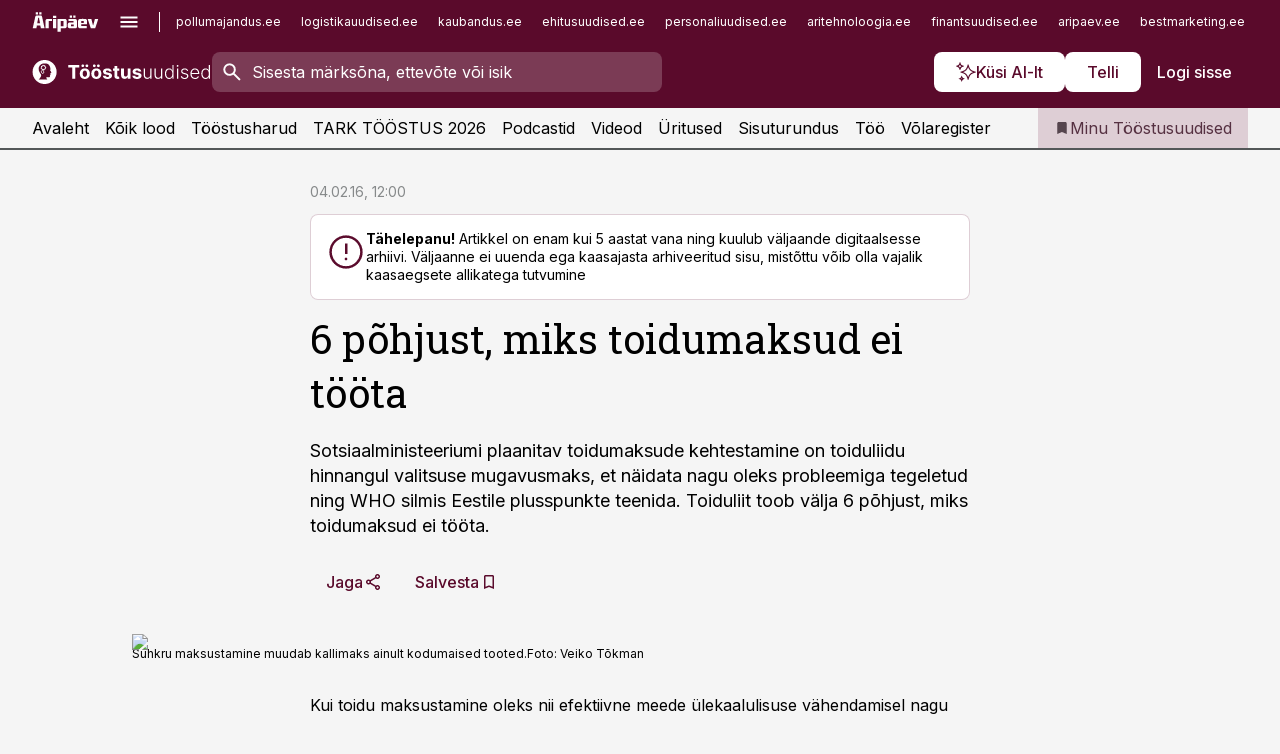

--- FILE ---
content_type: text/html; charset=utf-8
request_url: https://www.toostusuudised.ee/uudised/2016/02/04/kuus-pohjust-miks-toidumaksud-ei-toota
body_size: 61416
content:
<!DOCTYPE html><html lang="et" class="__variable_d9b83d __variable_1afa06"><head><meta charSet="utf-8"/><meta name="viewport" content="width=device-width, initial-scale=1, minimum-scale=1, maximum-scale=5, viewport-fit=cover, user-scalable=yes"/><link rel="preload" href="/_next/static/media/21350d82a1f187e9-s.p.woff2" as="font" crossorigin="" type="font/woff2"/><link rel="preload" href="/_next/static/media/9f0283fb0a17d415-s.p.woff2" as="font" crossorigin="" type="font/woff2"/><link rel="preload" href="/_next/static/media/a88c13d5f58b71d4-s.p.woff2" as="font" crossorigin="" type="font/woff2"/><link rel="preload" href="/_next/static/media/e4af272ccee01ff0-s.p.woff2" as="font" crossorigin="" type="font/woff2"/><link rel="preload" as="image" imageSrcSet="https://static-img.aripaev.ee/?type=preview&amp;uuid=45648a31-8573-5c36-9fb5-4187a54c7dbc&amp;width=640&amp;q=70 640w, https://static-img.aripaev.ee/?type=preview&amp;uuid=45648a31-8573-5c36-9fb5-4187a54c7dbc&amp;width=750&amp;q=70 750w, https://static-img.aripaev.ee/?type=preview&amp;uuid=45648a31-8573-5c36-9fb5-4187a54c7dbc&amp;width=828&amp;q=70 828w, https://static-img.aripaev.ee/?type=preview&amp;uuid=45648a31-8573-5c36-9fb5-4187a54c7dbc&amp;width=1080&amp;q=70 1080w, https://static-img.aripaev.ee/?type=preview&amp;uuid=45648a31-8573-5c36-9fb5-4187a54c7dbc&amp;width=1200&amp;q=70 1200w, https://static-img.aripaev.ee/?type=preview&amp;uuid=45648a31-8573-5c36-9fb5-4187a54c7dbc&amp;width=1920&amp;q=70 1920w, https://static-img.aripaev.ee/?type=preview&amp;uuid=45648a31-8573-5c36-9fb5-4187a54c7dbc&amp;width=2048&amp;q=70 2048w, https://static-img.aripaev.ee/?type=preview&amp;uuid=45648a31-8573-5c36-9fb5-4187a54c7dbc&amp;width=3840&amp;q=70 3840w" imageSizes="(min-width: 1px) 100vw, 100vw" fetchPriority="high"/><link rel="stylesheet" href="/_next/static/css/193ca727a39148d1.css" data-precedence="next"/><link rel="stylesheet" href="/_next/static/css/52723f30e92eee9f.css" data-precedence="next"/><link rel="stylesheet" href="/_next/static/css/364ab38700cab676.css" data-precedence="next"/><link rel="stylesheet" href="/_next/static/css/ef69ab996cc4ef43.css" data-precedence="next"/><link rel="stylesheet" href="/_next/static/css/cfa60dcf5cbd8547.css" data-precedence="next"/><link rel="stylesheet" href="/_next/static/css/2001c5ecabd226f0.css" data-precedence="next"/><link rel="stylesheet" href="/_next/static/css/f53fc1951aefa4e6.css" data-precedence="next"/><link rel="stylesheet" href="/_next/static/css/015ada6ba5fe6a03.css" data-precedence="next"/><link rel="stylesheet" href="/_next/static/css/0f180bd48b9a8a37.css" data-precedence="next"/><link rel="stylesheet" href="/_next/static/css/7cddf85bca64a21f.css" data-precedence="next"/><link rel="stylesheet" href="/_next/static/css/3b3c900c8201ff34.css" data-precedence="next"/><link rel="stylesheet" href="/_next/static/css/8bd7863d921ec434.css" data-precedence="next"/><link rel="stylesheet" href="/_next/static/css/029d5fff5a79fb66.css" data-precedence="next"/><link rel="stylesheet" href="/_next/static/css/145cb3986e47692b.css" data-precedence="next"/><link rel="stylesheet" href="/_next/static/css/abeee01cf18e9b20.css" data-precedence="next"/><link rel="stylesheet" href="/_next/static/css/0e1bc87536d60fd1.css" data-precedence="next"/><link rel="stylesheet" href="/_next/static/css/e4a1f3f4cc1a1330.css" data-precedence="next"/><link rel="stylesheet" href="/_next/static/css/8c6658ca32352202.css" data-precedence="next"/><link rel="preload" as="script" fetchPriority="low" href="/_next/static/chunks/webpack-bb5e6ef551ab2fb7.js"/><script src="/_next/static/chunks/fd9d1056-10e5c93cd413df2f.js" async=""></script><script src="/_next/static/chunks/396464d2-87a25291feed4e3c.js" async=""></script><script src="/_next/static/chunks/7049-f73b85a2adefcf0b.js" async=""></script><script src="/_next/static/chunks/main-app-d6b14959853fa552.js" async=""></script><script src="/_next/static/chunks/aaea2bcf-18d09baeed62d53d.js" async=""></script><script src="/_next/static/chunks/5910-f5efdbfb510c5f6a.js" async=""></script><script src="/_next/static/chunks/5342-19ba4bc98a916bcc.js" async=""></script><script src="/_next/static/chunks/1226-117b1197ddf7aad9.js" async=""></script><script src="/_next/static/chunks/7588-2e36b3a9911aa655.js" async=""></script><script src="/_next/static/chunks/app/global-error-20303be09b9714b7.js" async=""></script><script src="/_next/static/chunks/5878-1525aeac28fcdf88.js" async=""></script><script src="/_next/static/chunks/4075-c93ea2025da5b6a7.js" async=""></script><script src="/_next/static/chunks/5434-828496ffa0f86d7a.js" async=""></script><script src="/_next/static/chunks/1652-56bf1ce5ade1c9ac.js" async=""></script><script src="/_next/static/chunks/7562-5f4fd1388f43b505.js" async=""></script><script src="/_next/static/chunks/7380-318bba68fdea191f.js" async=""></script><script src="/_next/static/chunks/3295-35b1a9d555f9b7bf.js" async=""></script><script src="/_next/static/chunks/7131-78f3e1231e69c364.js" async=""></script><script src="/_next/static/chunks/7492-a181da6c137f390e.js" async=""></script><script src="/_next/static/chunks/7560-4b31aa12143c3a83.js" async=""></script><script src="/_next/static/chunks/app/%5BchannelId%5D/%5Baccess%5D/layout-8ea0d43f1f74f55d.js" async=""></script><script src="/_next/static/chunks/ca377847-5847564181f9946f.js" async=""></script><script src="/_next/static/chunks/6989-725cd192b49ac8b8.js" async=""></script><script src="/_next/static/chunks/7126-f955765d6cea943c.js" async=""></script><script src="/_next/static/chunks/4130-ed04dcb36842f70f.js" async=""></script><script src="/_next/static/chunks/7940-32f152e534110b79.js" async=""></script><script src="/_next/static/chunks/3390-97ccb0b5027fbdb6.js" async=""></script><script src="/_next/static/chunks/4398-b011a1211a61352c.js" async=""></script><script src="/_next/static/chunks/304-f74bbe78ef63ddd8.js" async=""></script><script src="/_next/static/chunks/9860-bc3912166b054a3b.js" async=""></script><script src="/_next/static/chunks/app/%5BchannelId%5D/%5Baccess%5D/internal/article/%5B...slug%5D/page-f0376f1cae323c1c.js" async=""></script><script src="/_next/static/chunks/app/%5BchannelId%5D/%5Baccess%5D/error-9e9a1caedd0e0db1.js" async=""></script><script src="/_next/static/chunks/app/%5BchannelId%5D/%5Baccess%5D/not-found-0f9f27357115a493.js" async=""></script><link rel="preload" href="https://log-in.aripaev.ee/index.js" as="script"/><meta name="theme-color" content="#5a0a2b"/><meta name="color-scheme" content="only light"/><title>6 põhjust, miks toidumaksud ei tööta</title><meta name="description" content="6 põhjust, miks toidumaksud ei tööta. Sotsiaalministeeriumi plaanitav toidumaksude kehtestamine on toiduliidu hinnangul valitsuse mugavusmaks, et näidata nagu oleks probleemiga tegeletud ning WHO silmis Eestile plusspunkte teenida. Toiduliit toob välja 6 põhjust, miks toidumaksud ei tööta.  Toiduainetööstus."/><link rel="manifest" href="/manifest/toostus.json" crossorigin="use-credentials"/><link rel="canonical" href="https://www.toostusuudised.ee/uudised/2016/02/04/kuus-pohjust-miks-toidumaksud-ei-toota"/><meta name="format-detection" content="telephone=no, address=no, email=no"/><meta name="apple-mobile-web-app-capable" content="yes"/><meta name="apple-mobile-web-app-title" content="Tööstus"/><link href="/favicons/toostus/apple-touch-startup-image-768x1004.png" rel="apple-touch-startup-image"/><link href="/favicons/toostus/apple-touch-startup-image-1536x2008.png" media="(device-width: 768px) and (device-height: 1024px)" rel="apple-touch-startup-image"/><meta name="apple-mobile-web-app-status-bar-style" content="black-translucent"/><meta property="og:title" content="6 põhjust, miks toidumaksud ei tööta"/><meta property="og:description" content="6 põhjust, miks toidumaksud ei tööta. Sotsiaalministeeriumi plaanitav toidumaksude kehtestamine on toiduliidu hinnangul valitsuse mugavusmaks, et näidata nagu oleks probleemiga tegeletud ning WHO silmis Eestile plusspunkte teenida. Toiduliit toob välja 6 põhjust, miks toidumaksud ei tööta.  Toiduainetööstus."/><meta property="og:url" content="https://www.toostusuudised.ee/uudised/2016/02/04/kuus-pohjust-miks-toidumaksud-ei-toota"/><meta property="og:site_name" content="Tööstus"/><meta property="og:locale" content="et_EE"/><meta property="og:image" content="https://static-img.aripaev.ee/?type=preview&amp;uuid=45648a31-8573-5c36-9fb5-4187a54c7dbc&amp;width=1200&amp;q=85"/><meta property="og:image:width" content="1200"/><meta property="og:type" content="website"/><meta name="twitter:card" content="summary_large_image"/><meta name="twitter:site" content="@aripaev_ee"/><meta name="twitter:creator" content="@aripaev_ee"/><meta name="twitter:title" content="6 põhjust, miks toidumaksud ei tööta"/><meta name="twitter:description" content="6 põhjust, miks toidumaksud ei tööta. Sotsiaalministeeriumi plaanitav toidumaksude kehtestamine on toiduliidu hinnangul valitsuse mugavusmaks, et näidata nagu oleks probleemiga tegeletud ning WHO silmis Eestile plusspunkte teenida. Toiduliit toob välja 6 põhjust, miks toidumaksud ei tööta.  Toiduainetööstus."/><meta name="twitter:image" content="https://static-img.aripaev.ee/?type=preview&amp;uuid=45648a31-8573-5c36-9fb5-4187a54c7dbc&amp;width=1200&amp;q=85"/><meta name="twitter:image:width" content="1200"/><link rel="shortcut icon" href="/favicons/toostus/favicon.ico"/><link rel="icon" href="/favicons/toostus/favicon.ico"/><link rel="apple-touch-icon" href="/favicons/toostus/apple-touch-icon-180x180.png"/><link rel="apple-touch-icon-precomposed" href="/favicons/toostus/apple-touch-icon-180x180.png"/><meta name="next-size-adjust"/><script src="/_next/static/chunks/polyfills-42372ed130431b0a.js" noModule=""></script></head><body><script>(self.__next_s=self.__next_s||[]).push([0,{"children":"\n        window.nativeEvents = [];\n        window.nativeListeners = [];\n        window.addEventListener('aripaev.ee:nativeApiAttached', (e) => {\n          window.nativeEvents.push(e);\n          window.nativeListeners.forEach((l) => l(e));\n        });\n        window.addNativeListener = (listener) => {\n          window.nativeListeners.push(listener);\n          window.nativeEvents.forEach((e) => listener(e));\n        };\n      ","id":"__native_attach"}])</script><style type="text/css">:root:root {
    --theme: toostus;

    --color-primary-10: #f7f3f4;
    --color-primary-50: #eee6e9;
    --color-primary-100: #deced5;
    --color-primary-200: #cdb5bf;
    --color-primary-300: #bd9daa;
    --color-primary-400: #ac8495;
    --color-primary-500: #5a0a2b;
    --color-primary-600: #581d36;
    --color-primary-700: #563142;
    --color-primary-800: #55444d;
    --color-primary-900: #535758;

    --color-neutral-100: #edeeee;
    --color-neutral-200: #ddddde;
    --color-neutral-300: #cbcccd;
    --color-neutral-400: #babcbc;
    --color-neutral-500: #a9abab;
    --color-neutral-600: #989a9b;
    --color-neutral-700: #86898a;
    --color-neutral-800: #757979;
    --color-neutral-900: #535758;

    --site-bg: #F5F5F5;
    --site-bg-original: #F5F5F5;

    --color-text: #000000;
}
</style><div id="login-container"></div><div id="__next"><div class="styles_site-hat__KmxJ_"><div class="styles_site-hat__inner__NT2Fd"><div id="Panorama_1" class="styles_site-hat__ad-slot__6OIXn"></div></div></div><div class="styles_header__sentinel-pre__ZLTsJ"></div><div class="styles_header__4AYpa"><b></b><div class="styles_header__wrap1__C6qUJ"><div class="styles_header__wrap2__vgkJ1"><div class="styles_header__main__4NeBW"><div class="styles_header__main__limiter__1bF8W"><div class="styles_sites__MzlGA styles_hidden__CEocJ"><div class="styles_sites__global__0voAr"><a href="https://www.aripaev.ee" target="_blank" rel="noopener noreferrer"><svg xmlns="http://www.w3.org/2000/svg" height="20" width="67" class="icon logotype-aripaev" viewBox="0 0 512 155"><path fill="#d61e1f" d="M43.18 1.742H25.822v17.917H43.18zm21.86 124.857-4.1-22.295H34.283l-3.977 22.295H1.974l19.33-88.048c2.25-10.153 5.077-11.567 16.643-11.567H58.55c11.846 0 13.817.855 16.224 11.706l19.33 87.908zM50.507 44.762h-5.792l-7.746 41.625h21.249zm18.771-43.02H51.92v17.917h17.358zM306.626 27.3h-17.358v17.916h17.358zm26.117 0h-17.359v17.916h17.359zm-206.05 42.864V126.6h-25.959V71.28c0-10.851 5.076-17.759 17.917-17.759h32.309v16.643zm32.344-23.43V28.399h26.168v18.335zm26.168 79.866h-26.168V53.503h26.168zm62.594.001h-27.651v26.657h-25.68V53.521h53.61c12.84 0 17.777 6.629 17.777 17.917v37.229c0 11.863-5.076 17.934-18.056 17.934m-7.903-56.576h-19.888v39.915h19.888zm93.508 56.576s-17.636.279-21.3.279-21.162-.279-21.162-.279c-11.287-.157-17.638-5.513-17.638-17.934v-9.735c0-15.23 9.735-17.62 17.777-17.62h27.791V69.449h-39.357V53.521h47.539c14.671 0 17.778 8.88 17.778 17.62v39.793c0 11.846-3.49 15.509-11.429 15.701zM319.31 96.019h-20.935v14.707h20.935zm59.664-.611v13.573h41.066v17.62h-49.109c-14.671 0-17.759-9.752-17.759-17.777V72.188c0-11.845 5.774-18.475 17.618-18.614 0 0 13.958-.297 17.638-.297 3.683 0 17.445.297 17.445.297 12.424.14 17.36 6.193 17.36 17.76v24.127h-44.258zm18.35-26.552h-18.492v16.922h18.492zm88.714 57.727h-34.003l-23.987-73.079h28.227l12.682 50.086h2.13l12.682-50.086h26.257z" class="logotype"></path></svg></a><button title="Ava menüü" type="button"><svg fill="none" xmlns="http://www.w3.org/2000/svg" height="20" width="20" class="icon menu" viewBox="0 0 20 20"><path fill="#2D0606" d="M3 14.5V13h14v1.5zm0-3.75v-1.5h14v1.5zM3 7V5.5h14V7z"></path></svg></button></div><div class="styles_sites__main__Z77Aw"><ul class="styles_sites__list__ue3ny"><li class=""><a href="https://www.pollumajandus.ee?utm_source=toostusuudised.ee&amp;utm_medium=pais" target="_blank" draggable="false" rel="noopener noreferrer">pollumajandus.ee</a></li><li class=""><a href="https://www.logistikauudised.ee?utm_source=toostusuudised.ee&amp;utm_medium=pais" target="_blank" draggable="false" rel="noopener noreferrer">logistikauudised.ee</a></li><li class=""><a href="https://www.kaubandus.ee?utm_source=toostusuudised.ee&amp;utm_medium=pais" target="_blank" draggable="false" rel="noopener noreferrer">kaubandus.ee</a></li><li class=""><a href="https://www.ehitusuudised.ee?utm_source=toostusuudised.ee&amp;utm_medium=pais" target="_blank" draggable="false" rel="noopener noreferrer">ehitusuudised.ee</a></li><li class=""><a href="https://www.personaliuudised.ee?utm_source=toostusuudised.ee&amp;utm_medium=pais" target="_blank" draggable="false" rel="noopener noreferrer">personaliuudised.ee</a></li><li class=""><a href="https://www.aritehnoloogia.ee?utm_source=toostusuudised.ee&amp;utm_medium=pais" target="_blank" draggable="false" rel="noopener noreferrer">aritehnoloogia.ee</a></li><li class=""><a href="https://www.finantsuudised.ee/?utm_source=toostusuudised.ee&amp;utm_medium=pais" target="_blank" draggable="false" rel="noopener noreferrer">finantsuudised.ee</a></li><li class=""><a href="https://www.aripaev.ee/?utm_source=toostusuudised.ee&amp;utm_medium=pais" target="_blank" draggable="false" rel="noopener noreferrer">aripaev.ee</a></li><li class=""><a href="https://www.bestmarketing.ee/?utm_source=toostusuudised.ee&amp;utm_medium=pais" target="_blank" draggable="false" rel="noopener noreferrer">bestmarketing.ee</a></li><li class=""><a href="https://www.finantsuudised.ee/?utm_source=toostusuudised.ee&amp;utm_medium=pais" target="_blank" draggable="false" rel="noopener noreferrer">finantsuudised.ee</a></li><li class=""><a href="https://www.palgauudised.ee/?utm_source=toostusuudised.ee&amp;utm_medium=pais" target="_blank" draggable="false" rel="noopener noreferrer">palgauudised.ee</a></li><li class=""><a href="https://www.raamatupidaja.ee/?utm_source=toostusuudised.ee&amp;utm_medium=pais" target="_blank" draggable="false" rel="noopener noreferrer">raamatupidaja.ee</a></li><li class=""><a href="https://www.kinnisvarauudised.ee/?utm_source=toostusuudised.ee&amp;utm_medium=pais" target="_blank" draggable="false" rel="noopener noreferrer">kinnisvarauudised.ee</a></li><li class=""><a href="https://www.mu.ee/?utm_source=toostusuudised.ee&amp;utm_medium=pais" target="_blank" draggable="false" rel="noopener noreferrer">mu.ee</a></li><li class=""><a href="https://www.imelineteadus.ee/?utm_source=toostusuudised.ee&amp;utm_medium=pais" target="_blank" draggable="false" rel="noopener noreferrer">imelineteadus.ee</a></li><li class=""><a href="https://www.imelineajalugu.ee/?utm_source=toostusuudised.ee&amp;utm_medium=pais" target="_blank" draggable="false" rel="noopener noreferrer">imelineajalugu.ee</a></li><li class=""><a href="https://www.kalastaja.ee/?utm_source=toostusuudised.ee&amp;utm_medium=pais" target="_blank" draggable="false" rel="noopener noreferrer">kalastaja.ee</a></li><li class=""><a href="https://www.dv.ee/?utm_source=toostusuudised.ee&amp;utm_medium=pais" target="_blank" draggable="false" rel="noopener noreferrer">dv.ee</a></li></ul></div></div><div class="styles_header__row__tjBlC"><a class="styles_header__logo__LPFzl" href="/"><img alt="Tööstus" loading="lazy" width="120" height="40" decoding="async" data-nimg="1" style="color:transparent" src="https://ap-cms-images.ap3.ee/toostusuudised_valge.svg"/></a><form class="styles_search___9_Xy"><span class="styles_search__icon__adECE"><svg fill="none" xmlns="http://www.w3.org/2000/svg" height="24" width="24" class="icon search" viewBox="0 0 25 24"><path fill="#fff" d="m20.06 21-6.3-6.3q-.75.6-1.724.95-.975.35-2.075.35-2.725 0-4.613-1.887Q3.461 12.225 3.461 9.5t1.887-4.612T9.961 3t4.612 1.888T16.461 9.5a6.1 6.1 0 0 1-1.3 3.8l6.3 6.3zm-10.1-7q1.875 0 3.188-1.312T14.461 9.5t-1.313-3.187T9.961 5 6.773 6.313 5.461 9.5t1.312 3.188T9.961 14"></path></svg></span><input type="text" autoComplete="off" placeholder="Sisesta märksõna, ettevõte või isik" title="Sisesta märksõna, ettevõte või isik" name="keyword" value=""/><button class="styles_search__clear__gU1eY" disabled="" title="Puhasta otsing" type="button"><svg fill="none" xmlns="http://www.w3.org/2000/svg" height="24" width="24" class="icon close" viewBox="0 0 25 24"><path fill="#fff" d="m6.86 19-1.4-1.4 5.6-5.6-5.6-5.6L6.86 5l5.6 5.6 5.6-5.6 1.4 1.4-5.6 5.6 5.6 5.6-1.4 1.4-5.6-5.6z"></path></svg></button></form><div class="styles_header__buttons__HTvoj"><span class="styles_button___Dvql styles_size-default___f8ln styles_theme-white-primary__wwdx4" draggable="false"><a class="styles_button__element__i6R1c" target="_blank" rel="noopener noreferrer" href="/ai-otsing"><span class="styles_button__inner__av3c_"><svg xmlns="http://www.w3.org/2000/svg" height="20" width="20" class="icon styles_button__icon__ab5nT ai" viewBox="0 0 512 512"><path fill="#fff" d="M310.043 132.67c12.118 32.932 26.173 58.426 46.916 79.172 20.745 20.748 46.243 34.809 79.17 46.931-32.926 12.118-58.422 26.175-79.162 46.918-20.742 20.744-34.799 46.246-46.921 79.182-12.127-32.938-26.188-58.434-46.937-79.178-20.745-20.739-46.251-34.798-79.183-46.92 32.94-12.126 58.44-26.188 79.188-46.935 20.746-20.746 34.808-46.249 46.93-79.171m.004-73.14c-5.256 0-9.837 3.513-11.243 8.572-33.39 120.887-58.545 146.041-179.434 179.434-5.059 1.405-8.572 6.015-8.572 11.243 0 5.256 3.513 9.837 8.572 11.243 120.887 33.39 146.041 58.517 179.434 179.406 1.405 5.059 6.015 8.572 11.243 8.572 5.256 0 9.837-3.513 11.243-8.572 33.39-120.887 58.517-146.041 179.406-179.406 5.059-1.405 8.572-6.015 8.572-11.243 0-5.256-3.513-9.837-8.572-11.243-120.887-33.39-146.041-58.545-179.406-179.434-1.405-5.059-6.015-8.572-11.243-8.572m-208.13 12.877c4.16 7.493 8.981 14.068 14.883 19.97 5.9 5.9 12.473 10.72 19.962 14.879-7.489 4.159-14.061 8.98-19.963 14.884-5.9 5.902-10.718 12.475-14.878 19.966-4.159-7.487-8.98-14.06-14.882-19.96s-12.475-10.718-19.966-14.878c7.487-4.159 14.06-8.98 19.96-14.882 5.903-5.904 10.724-12.483 14.885-19.979m-.003-64.329c-5.256 0-9.837 3.513-11.243 8.572-15.093 54.639-24.734 64.307-79.37 79.37-5.059 1.405-8.572 6.015-8.572 11.243 0 5.256 3.513 9.837 8.572 11.243 54.639 15.093 64.307 24.734 79.37 79.37 1.405 5.059 6.015 8.572 11.243 8.572 5.256 0 9.837-3.513 11.243-8.572 15.093-54.639 24.734-64.307 79.37-79.37 5.059-1.405 8.572-6.015 8.572-11.243 0-5.256-3.513-9.837-8.572-11.243-54.639-15.093-64.279-24.734-79.37-79.37-1.405-5.059-6.015-8.572-11.243-8.572m43.845 407.999a76 76 0 0 0 5.697 6.377 76 76 0 0 0 6.391 5.711 76 76 0 0 0-6.38 5.7 76 76 0 0 0-5.711 6.391 76 76 0 0 0-5.7-6.38 76 76 0 0 0-6.387-5.708 76 76 0 0 0 6.385-5.705 76 76 0 0 0 5.705-6.385m-.003-63.671c-3.206 0-6 2.143-6.857 5.229-11.966 43.373-20.298 51.704-63.672 63.672A7.134 7.134 0 0 0 70 428.164c0 3.206 2.143 6 5.229 6.857 43.373 11.966 51.704 20.315 63.672 63.672a7.134 7.134 0 0 0 6.857 5.229c3.206 0 6-2.143 6.857-5.229 11.966-43.373 20.315-51.704 63.672-63.672a7.134 7.134 0 0 0 5.229-6.857c0-3.206-2.143-6-5.229-6.857-43.373-11.966-51.704-20.315-63.672-63.672a7.134 7.134 0 0 0-6.857-5.229"></path></svg><span class="styles_button__text__0QAzX"><span class="styles_button__text__row__ZW9Cl">Küsi AI-lt</span></span></span></a></span><span class="styles_button___Dvql styles_size-default___f8ln styles_theme-white-primary__wwdx4" draggable="false"><a class="styles_button__element__i6R1c" target="_blank" rel="noopener noreferrer" href="https://kampaania.aripaev.ee/telli-toostusuudised/?utm_source=toostusuudised.ee&amp;utm_medium=telli"><span class="styles_button__inner__av3c_"><span class="styles_button__text__0QAzX"><span class="styles_button__text__row__ZW9Cl">Telli</span></span></span></a></span><span class="styles_button___Dvql styles_size-default___f8ln styles_theme-white-transparent__3xBw8" draggable="false"><button class="styles_button__element__i6R1c" type="button"><span class="styles_button__inner__av3c_"><span class="styles_button__text__0QAzX"><span class="styles_button__text__row__ZW9Cl">Logi sisse</span></span></span></button></span></div></div></div><div class="styles_burger-menu__NxbcX" inert=""><div class="styles_burger-menu__inner__G_A7a"><div class="styles_burger-menu__limiter__Z8WPT"><ul class="styles_burger-menu__sections__WMdfc"><li><div class="styles_burger-menu__title__FISxC">Teemaveebid</div><ul class="styles_burger-menu__sections__links__erXEP styles_split__ABuE1"><li><a target="_blank" rel="noopener noreferrer" href="https://www.aripaev.ee?utm_source=toostusuudised.ee&amp;utm_medium=pais">aripaev.ee</a></li><li><a target="_blank" rel="noopener noreferrer" href="https://bestmarketing.ee?utm_source=toostusuudised.ee&amp;utm_medium=pais">bestmarketing.ee</a></li><li><a target="_blank" rel="noopener noreferrer" href="https://www.dv.ee?utm_source=toostusuudised.ee&amp;utm_medium=pais">dv.ee</a></li><li><a target="_blank" rel="noopener noreferrer" href="https://www.ehitusuudised.ee?utm_source=toostusuudised.ee&amp;utm_medium=pais">ehitusuudised.ee</a></li><li><a target="_blank" rel="noopener noreferrer" href="https://www.finantsuudised.ee?utm_source=toostusuudised.ee&amp;utm_medium=pais">finantsuudised.ee</a></li><li><a target="_blank" rel="noopener noreferrer" href="https://www.aritehnoloogia.ee?utm_source=toostusuudised.ee&amp;utm_medium=pais">aritehnoloogia.ee</a></li><li><a target="_blank" rel="noopener noreferrer" href="https://www.kaubandus.ee?utm_source=toostusuudised.ee&amp;utm_medium=pais">kaubandus.ee</a></li><li><a target="_blank" rel="noopener noreferrer" href="https://www.kinnisvarauudised.ee?utm_source=toostusuudised.ee&amp;utm_medium=pais">kinnisvarauudised.ee</a></li><li><a target="_blank" rel="noopener noreferrer" href="https://www.logistikauudised.ee?utm_source=toostusuudised.ee&amp;utm_medium=pais">logistikauudised.ee</a></li><li><a target="_blank" rel="noopener noreferrer" href="https://www.mu.ee?utm_source=toostusuudised.ee&amp;utm_medium=pais">mu.ee</a></li><li><a target="_blank" rel="noopener noreferrer" href="https://www.palgauudised.ee?utm_source=toostusuudised.ee&amp;utm_medium=pais">palgauudised.ee</a></li><li><a target="_blank" rel="noopener noreferrer" href="https://www.personaliuudised.ee?utm_source=toostusuudised.ee&amp;utm_medium=pais">personaliuudised.ee</a></li><li><a target="_blank" rel="noopener noreferrer" href="https://www.pollumajandus.ee?utm_source=toostusuudised.ee&amp;utm_medium=pais">pollumajandus.ee</a></li><li><a target="_blank" rel="noopener noreferrer" href="https://www.raamatupidaja.ee?utm_source=toostusuudised.ee&amp;utm_medium=pais">raamatupidaja.ee</a></li><li><a target="_blank" rel="noopener noreferrer" href="https://www.imelineajalugu.ee?utm_source=toostusuudised.ee&amp;utm_medium=pais">imelineajalugu.ee</a></li><li><a target="_blank" rel="noopener noreferrer" href="https://www.imelineteadus.ee?utm_source=toostusuudised.ee&amp;utm_medium=pais">imelineteadus.ee</a></li></ul></li><li><div class="styles_burger-menu__title__FISxC">Teenused ja tooted</div><ul class="styles_burger-menu__sections__links__erXEP"><li><a target="_blank" rel="noopener noreferrer" href="https://pood.aripaev.ee/kategooria/konverentsid?utm_source=toostusuudised.ee&amp;utm_medium=menu">Konverentsid</a></li><li><a target="_blank" rel="noopener noreferrer" href="https://pood.aripaev.ee/kategooria/koolitused?utm_source=toostusuudised.ee&amp;utm_medium=menu">Koolitused</a></li><li><a target="_blank" rel="noopener noreferrer" href="https://pood.aripaev.ee/kategooria/raamatud?utm_source=toostusuudised.ee&amp;utm_medium=menu">Raamatud</a></li><li><a target="_blank" rel="noopener noreferrer" href="https://pood.aripaev.ee/kategooria/teabevara?utm_source=toostusuudised.ee&amp;utm_medium=menu">Teabevara</a></li><li><a target="_blank" rel="noopener noreferrer" href="https://pood.aripaev.ee/kategooria/ajakirjad?utm_source=toostusuudised.ee&amp;utm_medium=menu">Ajakirjad</a></li><li><a target="_blank" rel="noopener noreferrer" href="https://pood.aripaev.ee?utm_source=toostusuudised.ee&amp;utm_medium=menu">E-pood</a></li><li><a target="_blank" rel="noopener noreferrer" href="https://infopank.ee?utm_source=toostusuudised.ee&amp;utm_medium=menu">Infopank</a></li><li><a target="_blank" rel="noopener noreferrer" href="https://radar.aripaev.ee?utm_source=toostusuudised.ee&amp;utm_medium=menu">Radar</a></li></ul></li></ul><div class="styles_burger-menu__sidebar__8mwqb"><ul class="styles_burger-menu__sidebar__links__ZKDyD"><li><a target="_blank" rel="noopener noreferrer" href="https://www.aripaev.ee/turunduslahendused">Reklaam</a></li><li><a target="_self" href="/c/cm">Sisuturundus</a></li><li><a target="_blank" rel="noopener noreferrer" href="https://firma.aripaev.ee/tule-toole/">Tööpakkumised</a></li><li><a target="_blank" rel="noopener noreferrer" href="https://firma.aripaev.ee/">Äripäevast</a></li><li><a target="_blank" rel="noopener noreferrer" href="https://www.toostusuudised.ee/uudiskirjad">Telli uudiskirjad</a></li></ul><ul class="styles_buttons__V_M5V styles_layout-vertical-wide__kH_p0"><li class="styles_primary__BaQ9R"><span class="styles_button___Dvql styles_size-default___f8ln styles_theme-primary__JLG_x" draggable="false"><a class="styles_button__element__i6R1c" target="_blank" rel="noopener noreferrer" href="https://iseteenindus.aripaev.ee"><span class="styles_button__inner__av3c_"><span class="styles_button__text__0QAzX"><span class="styles_button__text__row__ZW9Cl">Iseteenindus</span></span></span></a></span></li><li class="styles_primary__BaQ9R"><span class="styles_button___Dvql styles_size-default___f8ln styles_theme-default__ea1gN" draggable="false"><a class="styles_button__element__i6R1c" target="_blank" rel="noopener noreferrer" href="https://kampaania.aripaev.ee/telli-toostusuudised/?utm_source=toostusuudised.ee&amp;utm_medium=telli"><span class="styles_button__inner__av3c_"><span class="styles_button__text__0QAzX"><span class="styles_button__text__row__ZW9Cl">Telli Tööstusuudised</span></span></span></a></span></li></ul></div></div></div></div></div><div class="styles_header__menu__7U_6k"><div class="styles_header__menu__holder__mDgQf"><a class="styles_header__menu__logo__XcB29" draggable="false" href="/"><img alt="Tööstus" loading="lazy" width="120" height="40" decoding="async" data-nimg="1" style="color:transparent" src="https://ap-cms-images.ap3.ee/toostusuudised_valge.svg"/></a><div class="styles_header__menu__scroller__KG1tj"><ul class="styles_header__menu__items___1xQ5"><li><a aria-current="false" target="_self" draggable="false" href="/">Avaleht</a></li><li><a aria-current="false" target="_self" draggable="false" href="/search?channels=toostus">Kõik lood</a></li><li><a aria-current="false" target="_self" draggable="false" href="/t/toostus">Tööstusharud</a></li><li><a aria-current="false" target="_blank" rel="noopener noreferrer" draggable="false" href="https://kampaania.aripaev.ee/tark-toostus/">TARK TÖÖSTUS 2026</a></li><li><a aria-current="false" target="_self" draggable="false" href="/saatesarjad">Podcastid</a></li><li><a aria-current="false" target="_blank" rel="noopener noreferrer" draggable="false" href="https://videokogu.aripaev.ee/topics/9?utm_source=toostusuudised.ee&amp;utm_medium=videoteek">Videod</a></li><li><a aria-current="false" target="_blank" rel="noopener noreferrer" draggable="false" href="https://pood.aripaev.ee/valdkond/tootmine-ja-toostus?categories=31%2C13&amp;utm_source=toostusuudised.ee&amp;utm_medium=uritused">Üritused</a></li><li><a aria-current="false" target="_self" draggable="false" href="/c/cm">Sisuturundus</a></li><li><a aria-current="false" target="_self" draggable="false" href="https://www.toostusuudised.ee/c/jobs">Töö</a></li><li><a aria-current="false" target="_blank" rel="noopener noreferrer" draggable="false" href="https://www.toostusuudised.ee/volaregister">Võlaregister</a></li></ul></div><a class="styles_header__menu__bookmarks__qWw9R" aria-current="false" draggable="false" href="/minu-uudisvoog"><svg fill="none" xmlns="http://www.w3.org/2000/svg" height="16" width="16" class="icon bookmark-filled" viewBox="0 0 24 24"><path fill="#2D0606" d="M5 21V5q0-.824.588-1.412A1.93 1.93 0 0 1 7 3h10q.824 0 1.413.587Q19 4.176 19 5v16l-7-3z"></path></svg><span>Minu Tööstusuudised</span></a></div></div></div></div></div><div class="styles_header__sentinel-post__lzp4A"></div><div class="styles_burger-menu__backdrop__1nrUr" tabindex="0" role="button" aria-pressed="true" title="Sulge"></div><div class="styles_header__mock__CpuN_"></div><div class="styles_body__KntQX"><div class="styles_block__x9tSr styles_theme-default__YFZfY styles_width-article__aCVgk"><div class="styles_hero__qEXNs styles_layout-default__BGcal styles_theme-default__1lqCZ styles_has-image__ILhtv"><div class="styles_hero__limiter__m_kBo"><div class="styles_hero__heading__UH2zp"><div class="styles_page-header__UZ3dH"><div class="styles_page-header__back__F3sNN"><span class="styles_button___Dvql styles_size-default___f8ln styles_theme-transparent__V6plv" draggable="false"><button class="styles_button__element__i6R1c" type="button"><span class="styles_button__inner__av3c_"><svg fill="none" xmlns="http://www.w3.org/2000/svg" height="20" width="20" class="icon styles_button__icon__ab5nT arrow-back" viewBox="0 0 20 20"><path fill="#2D0606" d="m12 18-8-8 8-8 1.417 1.417L6.833 10l6.584 6.583z"></path></svg><span class="styles_button__text__0QAzX"><span class="styles_button__text__row__ZW9Cl">Tagasi</span></span></span></button></span></div><div class="styles_page-header__headline__160BU"><div class="styles_page-header__headline__info__WB6e3"><ul class="styles_page-header__meta__DMVKe"><li>04.02.16, 12:00</li></ul></div><div class="styles_callout__GbgpZ styles_intent-outdated__7JYYz"><div class="styles_callout__inner__P1xpS"><svg fill="none" xmlns="http://www.w3.org/2000/svg" height="24" width="24" class="icon styles_callout__icon___Fuj_ error" viewBox="0 0 48 48"><path fill="#C4342D" d="M24 34q.7 0 1.175-.474t.475-1.175-.474-1.176A1.6 1.6 0 0 0 24 30.7q-.701 0-1.176.474a1.6 1.6 0 0 0-.475 1.175q0 .701.474 1.176T24 34m-1.35-7.65h3V13.7h-3zM24.013 44q-4.137 0-7.775-1.575t-6.363-4.3-4.3-6.367T4 23.975t1.575-7.783 4.3-6.342 6.367-4.275T24.025 4t7.783 1.575T38.15 9.85t4.275 6.35T44 23.987t-1.575 7.775-4.275 6.354q-2.7 2.715-6.35 4.3T24.013 44m.012-3q7.075 0 12.025-4.975T41 23.975 36.06 11.95 24 7q-7.05 0-12.025 4.94T7 24q0 7.05 4.975 12.025T24.025 41"></path></svg><div class="styles_callout__text__cYyr4"><div><b>Tähelepanu!</b> Artikkel on enam kui 5 aastat vana ning kuulub väljaande digitaalsesse arhiivi. Väljaanne ei uuenda ega kaasajasta arhiveeritud sisu, mistõttu võib olla vajalik kaasaegsete allikatega tutvumine</div></div></div></div><h1>6 põhjust, miks toidumaksud ei tööta</h1></div></div></div><div class="styles_hero__main__FNdan"><div class="styles_hero__description__1SGae">Sotsiaalministeeriumi plaanitav toidumaksude kehtestamine on toiduliidu hinnangul valitsuse mugavusmaks, et näidata nagu oleks probleemiga tegeletud ning WHO silmis Eestile plusspunkte teenida. Toiduliit toob välja 6 põhjust, miks toidumaksud ei tööta. </div><div class="styles_hero__article-tools__jStYE"><div class="styles_hero__tools__rTnGb"><ul class="styles_buttons__V_M5V styles_layout-default__xTC8D"><li class="styles_primary__BaQ9R"><span class="styles_button___Dvql styles_size-default___f8ln styles_theme-transparent__V6plv" draggable="false"><button class="styles_button__element__i6R1c" type="button"><span class="styles_button__inner__av3c_"><span class="styles_button__text__0QAzX"><span class="styles_button__text__row__ZW9Cl">Jaga</span></span><svg fill="none" xmlns="http://www.w3.org/2000/svg" height="20" width="20" class="icon styles_button__icon__ab5nT share" viewBox="0 0 20 20"><path fill="#2D0606" d="M14.5 18a2.4 2.4 0 0 1-1.77-.73A2.4 2.4 0 0 1 12 15.5q0-.167.02-.302.022-.135.063-.302l-4.958-3.021a1.8 1.8 0 0 1-.737.48 2.7 2.7 0 0 1-.888.145 2.4 2.4 0 0 1-1.77-.73A2.4 2.4 0 0 1 3 10q0-1.042.73-1.77A2.4 2.4 0 0 1 5.5 7.5q.458 0 .885.156.428.156.74.469l4.958-3.02a3 3 0 0 1-.062-.303A2 2 0 0 1 12 4.5q0-1.042.73-1.77A2.4 2.4 0 0 1 14.5 2a2.4 2.4 0 0 1 1.77.73q.73.728.73 1.77t-.73 1.77A2.4 2.4 0 0 1 14.5 7q-.465 0-.889-.146a1.8 1.8 0 0 1-.736-.479l-4.958 3.02q.04.168.062.303T8 10q0 .167-.02.302-.022.135-.063.302l4.958 3.021q.313-.354.736-.49.425-.135.889-.135 1.042 0 1.77.73.73.728.73 1.77t-.73 1.77a2.4 2.4 0 0 1-1.77.73m0-12.5q.424 0 .713-.287A.97.97 0 0 0 15.5 4.5a.97.97 0 0 0-.287-.712.97.97 0 0 0-.713-.288.97.97 0 0 0-.713.288.97.97 0 0 0-.287.712q0 .424.287.713.288.287.713.287m-9 5.5q.424 0 .713-.287A.97.97 0 0 0 6.5 10a.97.97 0 0 0-.287-.713A.97.97 0 0 0 5.5 9a.97.97 0 0 0-.713.287A.97.97 0 0 0 4.5 10q0 .424.287.713.288.287.713.287m9 5.5q.424 0 .713-.288a.97.97 0 0 0 .287-.712.97.97 0 0 0-.287-.713.97.97 0 0 0-.713-.287.97.97 0 0 0-.713.287.97.97 0 0 0-.287.713q0 .424.287.712.288.288.713.288"></path></svg></span></button></span><div class="styles_button__drop__8udXq" style="position:absolute;left:0;top:0"><div class="styles_button__drop__arrow__6R3IT" style="position:absolute"></div><ul class="styles_button__drop__list__SX5ke"><li><button role="button"><div class="styles_button__drop__inner__GkG7d"><svg fill="none" xmlns="http://www.w3.org/2000/svg" height="20" width="20" class="icon logo-facebook" viewBox="0 0 20 20"><path fill="#2D0606" d="M10.834 8.333h2.5v2.5h-2.5v5.833h-2.5v-5.833h-2.5v-2.5h2.5V7.287c0-.99.311-2.242.931-2.926q.93-1.028 2.322-1.028h1.747v2.5h-1.75a.75.75 0 0 0-.75.75z"></path></svg><div>Facebook</div></div></button></li><li><button role="button"><div class="styles_button__drop__inner__GkG7d"><svg xmlns="http://www.w3.org/2000/svg" height="20" width="20" class="icon logo-twitter" viewBox="0 0 14 14"><path fill="#2D0606" fill-rule="evenodd" d="m11.261 11.507-.441-.644-3.124-4.554 3.307-3.816h-.837L7.344 5.795 5.079 2.493h-2.64l.442.644 3 4.375-3.442 3.995h.773l3.02-3.484 2.389 3.484zm-7.599-8.37 5.298 7.727h1.078L4.74 3.137z" clip-rule="evenodd"></path></svg><div>X (Twitter)</div></div></button></li><li><button role="button"><div class="styles_button__drop__inner__GkG7d"><svg fill="none" xmlns="http://www.w3.org/2000/svg" height="20" width="20" class="icon logo-linkedin" viewBox="0 0 20 20"><path fill="#2D0606" d="M6.667 15.833h-2.5V7.5h2.5zm9.166 0h-2.5v-4.451q-.002-1.739-1.232-1.738c-.65 0-1.061.323-1.268.971v5.218h-2.5s.034-7.5 0-8.333h1.973l.153 1.667h.052c.512-.834 1.331-1.399 2.455-1.399.854 0 1.545.238 2.072.834.531.598.795 1.4.795 2.525zM5.417 6.667c.713 0 1.291-.56 1.291-1.25s-.578-1.25-1.291-1.25c-.714 0-1.292.56-1.292 1.25s.578 1.25 1.292 1.25"></path></svg><div>LinkedIn</div></div></button></li><li><button role="button"><div class="styles_button__drop__inner__GkG7d"><svg fill="none" xmlns="http://www.w3.org/2000/svg" height="20" width="20" class="icon email" viewBox="0 0 20 20"><path fill="#2D0606" d="M3.5 16q-.62 0-1.06-.44A1.45 1.45 0 0 1 2 14.5V5.493q0-.62.44-1.056A1.45 1.45 0 0 1 3.5 4h13q.62 0 1.06.44.44.442.44 1.06v9.006q0 .62-.44 1.056A1.45 1.45 0 0 1 16.5 16zm6.5-5L3.5 7.27v7.23h13V7.27zm0-1.77 6.5-3.73h-13zM3.5 7.27V5.5v9z"></path></svg><div>E-mail</div></div></button></li><li><button role="button"><div class="styles_button__drop__inner__GkG7d"><svg fill="none" xmlns="http://www.w3.org/2000/svg" height="20" width="20" class="icon link" viewBox="0 0 20 20"><path fill="#1C1B1F" d="M9 14H6q-1.66 0-2.83-1.171T2 9.995t1.17-2.828T6 6h3v1.5H6a2.4 2.4 0 0 0-1.77.73A2.4 2.4 0 0 0 3.5 10q0 1.042.73 1.77.728.73 1.77.73h3zm-2-3.25v-1.5h6v1.5zM11 14v-1.5h3q1.042 0 1.77-.73.73-.728.73-1.77t-.73-1.77A2.4 2.4 0 0 0 14 7.5h-3V6h3q1.66 0 2.83 1.171T18 10.005t-1.17 2.828T14 14z"></path></svg><div>Link</div></div></button></li></ul></div></li><li class="styles_primary__BaQ9R"><span class="styles_button___Dvql styles_size-default___f8ln styles_theme-transparent__V6plv" draggable="false"><button class="styles_button__element__i6R1c" type="button"><span class="styles_button__inner__av3c_"><span class="styles_button__text__0QAzX"><span class="styles_button__text__row__ZW9Cl">Salvesta</span></span><svg fill="none" xmlns="http://www.w3.org/2000/svg" height="20" width="20" class="icon styles_button__icon__ab5nT bookmark" viewBox="0 0 20 20"><path fill="#2D0606" d="M5 17V4.5q0-.618.44-1.06Q5.883 3 6.5 3h7q.619 0 1.06.44.44.442.44 1.06V17l-5-2zm1.5-2.23 3.5-1.395 3.5 1.396V4.5h-7z"></path></svg></span></button></span></li></ul></div></div></div></div></div><div class="styles_breakout__DF1Ci styles_width-medium__e9Lrb"><div class="styles_article-image__oHI1I"><div class="styles_article-image__title-above__xLKry"></div><a href="https://static-img.aripaev.ee/?type=preview&amp;uuid=45648a31-8573-5c36-9fb5-4187a54c7dbc" target="_blank" rel="noopener noreferrer" class="styles_article-image__holder__jEhZc" style="aspect-ratio:1.6257408975444538"><img alt="Suhkru maksustamine muudab kallimaks ainult kodumaised tooted." draggable="false" fetchPriority="high" decoding="async" data-nimg="fill" style="position:absolute;height:100%;width:100%;left:0;top:0;right:0;bottom:0;color:transparent" sizes="(min-width: 1px) 100vw, 100vw" srcSet="https://static-img.aripaev.ee/?type=preview&amp;uuid=45648a31-8573-5c36-9fb5-4187a54c7dbc&amp;width=640&amp;q=70 640w, https://static-img.aripaev.ee/?type=preview&amp;uuid=45648a31-8573-5c36-9fb5-4187a54c7dbc&amp;width=750&amp;q=70 750w, https://static-img.aripaev.ee/?type=preview&amp;uuid=45648a31-8573-5c36-9fb5-4187a54c7dbc&amp;width=828&amp;q=70 828w, https://static-img.aripaev.ee/?type=preview&amp;uuid=45648a31-8573-5c36-9fb5-4187a54c7dbc&amp;width=1080&amp;q=70 1080w, https://static-img.aripaev.ee/?type=preview&amp;uuid=45648a31-8573-5c36-9fb5-4187a54c7dbc&amp;width=1200&amp;q=70 1200w, https://static-img.aripaev.ee/?type=preview&amp;uuid=45648a31-8573-5c36-9fb5-4187a54c7dbc&amp;width=1920&amp;q=70 1920w, https://static-img.aripaev.ee/?type=preview&amp;uuid=45648a31-8573-5c36-9fb5-4187a54c7dbc&amp;width=2048&amp;q=70 2048w, https://static-img.aripaev.ee/?type=preview&amp;uuid=45648a31-8573-5c36-9fb5-4187a54c7dbc&amp;width=3840&amp;q=70 3840w" src="https://static-img.aripaev.ee/?type=preview&amp;uuid=45648a31-8573-5c36-9fb5-4187a54c7dbc&amp;width=3840&amp;q=70"/></a><ul class="styles_article-image__meta__Voj9l"><li>Suhkru maksustamine muudab kallimaks ainult kodumaised tooted.</li><li>Foto: <!-- -->Veiko Tõkman</li></ul></div></div><div class="styles_article-paragraph__PM82c">Kui toidu maksustamine oleks nii efektiivne meede ülekaalulisuse vähendamisel nagu seda üritatakse kuvada, siis oleks see kasutusel juba enamikes riikides. Paraku on need vähesedki, kes maksustamist rakendanud, sellest loobunud või loobumas.</div><div class="styles_article-paragraph__PM82c">Toiduliit on igasuguste toidumaksude kehtestamise vastu järgmistel põhjustel:</div><div class="styles_article-paragraph__PM82c"><strong>1.</strong> <strong>On oluline mõista</strong>, et vastavalt Euroopa Liidu õigusele ei saa magusamaksu kehtestada ainult pontšikutele, kommidele ja limonaadidele ehk valitud toiduainetele. Maksustada saab toiduaine koostisosa ehk suhkrut. Kuna suhkrut sisaldavad mõningal määral väga suur hulk toiduaineid (sh leib, kohupiim, lihamarinaadid), siis selle tulemusena muutuks kallimaks märkimisväärne osa meie igapäevasest toidulauast. Olukorras, kus meil elab iga viies laps vaesusriski piiril, on toidu üleüldise hinnataseme tõus lubamatu.</div><div class="styles_breakout__DF1Ci styles_width-limited__5U7pH"><div class="styles_banner__Dxaht styles_layout-default__CUaXN styles_has-label__6aSM8"><p class="styles_banner__label__NHyOM">Artikkel jätkub pärast reklaami</p><div class="styles_banner__inner__3pLFk"><div id="Module_1"></div></div></div></div><div class="styles_article-paragraph__PM82c"><strong>2.</strong> <strong>Meil on juba toidumaks.</strong> Mitmetes riikides on toiduainete käibemaks oluliselt madalam kui Eestis (20%). Näiteks Soomes 14%, Hollandis 6%, Austria 10%, Saksamaa 7%, Iirimaal 0% ja Inglismaal on osad põhitoiduained aga käibemaksust hoopis vabastatud.</div><div class="styles_article-paragraph__PM82c"><strong>3. Tooraine ehk suhkru</strong>, soola vms maksustamine muudab kallimaks ainult kodumaised tooted. Samal ajal on meil poelettidel ohtralt importtooteid, mis hakkavad pakkuma tarbijale odavamat alternatiivi. Kuni meil on saadaval taskukohasemad alternatiivid ei saa toidumaksu kehtestamine olla efektiivseks vahendiks ülekaalulisusega võitlemisel ning tarbimisharjumuste muutmisel. Taani puhul on meil olemas reaalne näide, kus rasvamaksu ja karastusjookide aktsiisi kehtestamise tulemusel suurenes piiriülene kaubandus, riik kaotas loodetud maksutulu, samas suurenes riigi halduskoormus ning suurenenud toiduhindadest kannatasid kõige enam madala sissetulekuga tarbijad.</div><div class="styles_article-paragraph__PM82c"><strong>4. Toidumaksude rakendamine</strong> <strong>toob kaasa</strong> väga keerulise reguleerimismehhanismi. Tekib palju maksude vältimise võimalusi ja optimeerimisi, mis asja eesmärgist pigem kaugemale viivad. Suurbritannias näiteks tehti analüüs, et 20-protsendilise toidumaksu kehtestamine limonaadidele vähendaks Londonis tervishoiukulusid 39 miljoni naela võrra, kuid need numbrid tähendavad ka seda, et londonlased jääksid samas 2,6 miljardi võrra vaesemaks puhtalt maksude haldamiskulude tõttu.</div><div class="styles_article-paragraph__PM82c"><strong>5. Ülekaalulisust tekitab</strong> kalorite tarbimine koguses, mida ei suudeta päeva jooksul ära kulutada. Kui tubaka puhul on olemas selge seos kopsuvähi ning suitsetamise vahel, siis ühe või teise toiduaine ning ülekaalulisuse puhul seda väita ei saa. Näiteks Hollandis tarbitakse keskmiselt 632 ml karastusjooke päevas inimese kohta ent rasvumise määr on 16,1% - madal. Kreekas, kus karastusjooke tarvitatakse elaniku kohta 116 ml päevas, on rasvumise määr 41% - väga kõrge.</div><div class="styles_article-paragraph__PM82c">Ühtegi toiduainet ei saa pidada halvaks või heaks, on vaid valed tarbimisharjumused. Seega on paralleeli tõmbamine tubakaaktsiisi efektiivsuse ning toidumaksude loodetava mõju vahel pehmelt öeldes küündimatu. Lisaks on igasuguste toidumaksude kehtestamine diskrimineeriv sellele osale ühiskonnast, kes oskavad oma igapäevases toitumises teha mõõdukaid ja tasakaalustatud valikuid.</div><div class="styles_article-paragraph__PM82c"><strong>6. Ohtralt kasutatavad näited</strong>, kus maksu kehtestamine on vähendanud ühe või teise toote tarbimist, ei analüüsi, kuidas see mõjutas inimeste tervisenäitajaid või kuidas muutus tarbijate menüü. Asjaolu, et karastusjookide maks on kusagil vähendanud tarbimist ei tähenda, et samal ajal ei kasvanud näiteks mahlajookide või maitsestatud jookide tarbimine ning on seega sisutühi argument.</div><div class="styles_article-paragraph__PM82c">Autor: Sirje Potisepp, Toiduliidu juht</div><div class="styles_article-footer__holder__zjkRH"><div class="styles_article-footer__mBNXE"><div class="styles_article-footer__row__Tnfev"><div class="styles_article-footer__tools__lS2xs"><ul class="styles_buttons__V_M5V styles_layout-default__xTC8D"><li class="styles_primary__BaQ9R"><span class="styles_button___Dvql styles_size-default___f8ln styles_theme-transparent__V6plv" draggable="false"><button class="styles_button__element__i6R1c" type="button"><span class="styles_button__inner__av3c_"><span class="styles_button__text__0QAzX"><span class="styles_button__text__row__ZW9Cl">Jaga</span></span><svg fill="none" xmlns="http://www.w3.org/2000/svg" height="20" width="20" class="icon styles_button__icon__ab5nT share" viewBox="0 0 20 20"><path fill="#2D0606" d="M14.5 18a2.4 2.4 0 0 1-1.77-.73A2.4 2.4 0 0 1 12 15.5q0-.167.02-.302.022-.135.063-.302l-4.958-3.021a1.8 1.8 0 0 1-.737.48 2.7 2.7 0 0 1-.888.145 2.4 2.4 0 0 1-1.77-.73A2.4 2.4 0 0 1 3 10q0-1.042.73-1.77A2.4 2.4 0 0 1 5.5 7.5q.458 0 .885.156.428.156.74.469l4.958-3.02a3 3 0 0 1-.062-.303A2 2 0 0 1 12 4.5q0-1.042.73-1.77A2.4 2.4 0 0 1 14.5 2a2.4 2.4 0 0 1 1.77.73q.73.728.73 1.77t-.73 1.77A2.4 2.4 0 0 1 14.5 7q-.465 0-.889-.146a1.8 1.8 0 0 1-.736-.479l-4.958 3.02q.04.168.062.303T8 10q0 .167-.02.302-.022.135-.063.302l4.958 3.021q.313-.354.736-.49.425-.135.889-.135 1.042 0 1.77.73.73.728.73 1.77t-.73 1.77a2.4 2.4 0 0 1-1.77.73m0-12.5q.424 0 .713-.287A.97.97 0 0 0 15.5 4.5a.97.97 0 0 0-.287-.712.97.97 0 0 0-.713-.288.97.97 0 0 0-.713.288.97.97 0 0 0-.287.712q0 .424.287.713.288.287.713.287m-9 5.5q.424 0 .713-.287A.97.97 0 0 0 6.5 10a.97.97 0 0 0-.287-.713A.97.97 0 0 0 5.5 9a.97.97 0 0 0-.713.287A.97.97 0 0 0 4.5 10q0 .424.287.713.288.287.713.287m9 5.5q.424 0 .713-.288a.97.97 0 0 0 .287-.712.97.97 0 0 0-.287-.713.97.97 0 0 0-.713-.287.97.97 0 0 0-.713.287.97.97 0 0 0-.287.713q0 .424.287.712.288.288.713.288"></path></svg></span></button></span><div class="styles_button__drop__8udXq" style="position:absolute;left:0;top:0"><div class="styles_button__drop__arrow__6R3IT" style="position:absolute"></div><ul class="styles_button__drop__list__SX5ke"><li><button role="button"><div class="styles_button__drop__inner__GkG7d"><svg fill="none" xmlns="http://www.w3.org/2000/svg" height="20" width="20" class="icon logo-facebook" viewBox="0 0 20 20"><path fill="#2D0606" d="M10.834 8.333h2.5v2.5h-2.5v5.833h-2.5v-5.833h-2.5v-2.5h2.5V7.287c0-.99.311-2.242.931-2.926q.93-1.028 2.322-1.028h1.747v2.5h-1.75a.75.75 0 0 0-.75.75z"></path></svg><div>Facebook</div></div></button></li><li><button role="button"><div class="styles_button__drop__inner__GkG7d"><svg xmlns="http://www.w3.org/2000/svg" height="20" width="20" class="icon logo-twitter" viewBox="0 0 14 14"><path fill="#2D0606" fill-rule="evenodd" d="m11.261 11.507-.441-.644-3.124-4.554 3.307-3.816h-.837L7.344 5.795 5.079 2.493h-2.64l.442.644 3 4.375-3.442 3.995h.773l3.02-3.484 2.389 3.484zm-7.599-8.37 5.298 7.727h1.078L4.74 3.137z" clip-rule="evenodd"></path></svg><div>X (Twitter)</div></div></button></li><li><button role="button"><div class="styles_button__drop__inner__GkG7d"><svg fill="none" xmlns="http://www.w3.org/2000/svg" height="20" width="20" class="icon logo-linkedin" viewBox="0 0 20 20"><path fill="#2D0606" d="M6.667 15.833h-2.5V7.5h2.5zm9.166 0h-2.5v-4.451q-.002-1.739-1.232-1.738c-.65 0-1.061.323-1.268.971v5.218h-2.5s.034-7.5 0-8.333h1.973l.153 1.667h.052c.512-.834 1.331-1.399 2.455-1.399.854 0 1.545.238 2.072.834.531.598.795 1.4.795 2.525zM5.417 6.667c.713 0 1.291-.56 1.291-1.25s-.578-1.25-1.291-1.25c-.714 0-1.292.56-1.292 1.25s.578 1.25 1.292 1.25"></path></svg><div>LinkedIn</div></div></button></li><li><button role="button"><div class="styles_button__drop__inner__GkG7d"><svg fill="none" xmlns="http://www.w3.org/2000/svg" height="20" width="20" class="icon email" viewBox="0 0 20 20"><path fill="#2D0606" d="M3.5 16q-.62 0-1.06-.44A1.45 1.45 0 0 1 2 14.5V5.493q0-.62.44-1.056A1.45 1.45 0 0 1 3.5 4h13q.62 0 1.06.44.44.442.44 1.06v9.006q0 .62-.44 1.056A1.45 1.45 0 0 1 16.5 16zm6.5-5L3.5 7.27v7.23h13V7.27zm0-1.77 6.5-3.73h-13zM3.5 7.27V5.5v9z"></path></svg><div>E-mail</div></div></button></li><li><button role="button"><div class="styles_button__drop__inner__GkG7d"><svg fill="none" xmlns="http://www.w3.org/2000/svg" height="20" width="20" class="icon link" viewBox="0 0 20 20"><path fill="#1C1B1F" d="M9 14H6q-1.66 0-2.83-1.171T2 9.995t1.17-2.828T6 6h3v1.5H6a2.4 2.4 0 0 0-1.77.73A2.4 2.4 0 0 0 3.5 10q0 1.042.73 1.77.728.73 1.77.73h3zm-2-3.25v-1.5h6v1.5zM11 14v-1.5h3q1.042 0 1.77-.73.73-.728.73-1.77t-.73-1.77A2.4 2.4 0 0 0 14 7.5h-3V6h3q1.66 0 2.83 1.171T18 10.005t-1.17 2.828T14 14z"></path></svg><div>Link</div></div></button></li></ul></div></li></ul></div></div><hr/><div class="styles_article-footer__hint__7l5yS"><b>See teema pakub huvi?</b> Hakka neid märksõnu jälgima ja saad alati teavituse, kui sel teemal ilmub midagi uut!</div><ul class="styles_buttons__V_M5V styles_layout-tags__WpIoG"><li class="styles_primary__BaQ9R"><span class="styles_subscribe-button__L_DSD" draggable="false"><a class="styles_subscribe-button__text__WGE84" aria-busy="false" href="/t/toiduainetoostus">Toiduainetööstus</a><button class="styles_subscribe-button__subscribe__QSVzR"><svg fill="none" xmlns="http://www.w3.org/2000/svg" height="16" width="16" class="icon add" viewBox="0 0 20 20"><path fill="#2D0606" d="M9.25 10.75H4v-1.5h5.25V4h1.5v5.25H16v1.5h-5.25V16h-1.5z"></path></svg></button></span></li></ul></div><div class="styles_article-footer__left__ndX26"></div><div class="styles_article-footer__right__YFoYe"></div></div><div class="styles_block__x9tSr styles_theme-default__YFZfY styles_width-default__OAjan"><h2>Seotud lood</h2><div class="styles_list-articles__lXJs8 styles_layout-single__gqgzJ"><div class="styles_article-card__QuUIi styles_layout-default__sDwwn styles_has-bookmark__lJAlN" draggable="false"><div class="styles_article-card__content__8qUOA"><div class="styles_article-card__info__Ll7c5"><div class="styles_article-card__info__texts__62pWT"><div class="styles_article-card__category__9_YMQ"><a draggable="false" href="/c/news">Uudised</a></div><ul class="styles_article-card__meta__kuDsy"><li>04.07.16, 23:50</li></ul></div><div class="styles_article-card__tools__Pal1K"><span class="styles_button-icon__vUnU2 styles_size-tiny__Zo57r styles_theme-transparent__OE289" draggable="false"><button class="styles_button-icon__element__vyPpN" type="button" title="Salvesta" aria-busy="false"><span class="styles_button-icon__inner__iTvHx"><svg fill="none" xmlns="http://www.w3.org/2000/svg" height="20" width="20" class="icon styles_button-icon__icon__TKOX4 bookmark" viewBox="0 0 20 20"><path fill="#2D0606" d="M5 17V4.5q0-.618.44-1.06Q5.883 3 6.5 3h7q.619 0 1.06.44.44.442.44 1.06V17l-5-2zm1.5-2.23 3.5-1.395 3.5 1.396V4.5h-7z"></path></svg></span></button></span></div></div><div class="styles_article-card__title__oUwh_"><a draggable="false" href="/uudised/2016/07/04/kruuse-uhistulisse-piimatoostusesse-peab-kaasama-voimalikult-palju-pollumehi">Kruuse: ühistulisse piimatööstusesse peab kaasama võimalikult palju põllumehi</a></div><div class="styles_article-card__lead__laEnO">Maaeluministeerium saatis uuele kooskõlastusringile Eesti maaelu arengukava 2014–2020 meetme määruse, millega plaanitakse toetada põllumajandustootjate enamusosalusega ühistulise piimatööstuse rajamist 15 miljoni euroga. Taotlustingimustesse lisati nõue, mis tagaks projektis senisest suurema hulga piimatootjate osaluse. </div></div></div><div class="styles_article-card__QuUIi styles_layout-default__sDwwn styles_has-bookmark__lJAlN" draggable="false"><div class="styles_article-card__content__8qUOA"><div class="styles_article-card__info__Ll7c5"><div class="styles_article-card__info__texts__62pWT"><div class="styles_article-card__category__9_YMQ"><a draggable="false" href="/c/jobs">Töökuulutused</a></div><ul class="styles_article-card__meta__kuDsy"><li>14.01.26, 15:54</li></ul></div><div class="styles_article-card__tools__Pal1K"><span class="styles_button-icon__vUnU2 styles_size-tiny__Zo57r styles_theme-transparent__OE289" draggable="false"><button class="styles_button-icon__element__vyPpN" type="button" title="Salvesta" aria-busy="false"><span class="styles_button-icon__inner__iTvHx"><svg fill="none" xmlns="http://www.w3.org/2000/svg" height="20" width="20" class="icon styles_button-icon__icon__TKOX4 bookmark" viewBox="0 0 20 20"><path fill="#2D0606" d="M5 17V4.5q0-.618.44-1.06Q5.883 3 6.5 3h7q.619 0 1.06.44.44.442.44 1.06V17l-5-2zm1.5-2.23 3.5-1.395 3.5 1.396V4.5h-7z"></path></svg></span></button></span></div></div><div class="styles_article-card__title__oUwh_"><a draggable="false" href="/tookuulutused/2026/01/14/tootmise-ja-operatsioonide-juht-tule-ja-liitu-eduka-toostusettevottega">Tootmise ja operatsioonide juht, tule ja liitu eduka tööstusettevõttega!</a></div><div class="styles_article-card__lead__laEnO">Kandideerimise tähtaeg: 28.01.2026</div></div></div></div></div></div><div class="styles_block__x9tSr styles_theme-default__YFZfY styles_width-default__OAjan"><div class="styles_banner__Dxaht styles_layout-default__CUaXN"><div class="styles_banner__inner__3pLFk"><div id="Marketing_1"></div></div></div><div class="styles_layout-split__Y3nGu styles_layout-parallel__FuchJ"><div class="styles_well__lbZo7 styles_theme-lightest__40oE_ styles_intent-default__l5RCe undefined column-span-2 row-span-5"><div class="styles_scrollable__KGCvB styles_noshadows__N_31I styles_horizontal__8eM94"><div class="styles_scrollable__scroller__7DqVh styles_noscroll__QUXT2"><div class="styles_scrollable__shadow-left__5eakW"></div><div class="styles_scrollable__sentinel-left__gH7U9"></div><div class="styles_tabs__ILbqZ styles_theme-well__EhWam styles_layout-default__oWCN9"><ul class="styles_tabs__list__emVDM"><li><a href="#" draggable="false" aria-current="true"><span class="styles_tabs__list__wrapper__0v8Xm"><span class="styles_tabs__list__title__EaeDh">24H</span></span></a></li><li><a href="#" draggable="false" aria-current="false"><span class="styles_tabs__list__wrapper__0v8Xm"><span class="styles_tabs__list__title__EaeDh">72H</span></span></a></li><li><a href="#" draggable="false" aria-current="false"><span class="styles_tabs__list__wrapper__0v8Xm"><span class="styles_tabs__list__title__EaeDh">Nädal</span></span></a></li></ul></div><div class="styles_scrollable__sentinel-right__k8oKC"></div><div class="styles_scrollable__shadow-right__o05li"></div></div></div><div class="styles_well__content__9N4oZ"><h2>Enimloetud</h2><div class="styles_list-articles__lXJs8 styles_layout-vertical__cIj3X"><div class="styles_article-card__QuUIi styles_layout-number__ClbDC styles_has-bookmark__lJAlN" draggable="false"><div class="styles_article-card__number__RGhvn">1</div><div class="styles_article-card__content__8qUOA"><div class="styles_article-card__info__Ll7c5"><div class="styles_article-card__info__texts__62pWT"><ul class="styles_badges__vu2mn"><li class="styles_badges__badge__iOxvm styles_theme-discrete__XbNyi">ST</li></ul><div class="styles_article-card__category__9_YMQ"><a draggable="false" href="/c/cm">Sisuturundus</a></div><ul class="styles_article-card__meta__kuDsy"><li>15.01.26, 16:22</li></ul></div><div class="styles_article-card__tools__Pal1K"><span class="styles_button-icon__vUnU2 styles_size-tiny__Zo57r styles_theme-transparent__OE289" draggable="false"><button class="styles_button-icon__element__vyPpN" type="button" title="Salvesta" aria-busy="false"><span class="styles_button-icon__inner__iTvHx"><svg fill="none" xmlns="http://www.w3.org/2000/svg" height="20" width="20" class="icon styles_button-icon__icon__TKOX4 bookmark" viewBox="0 0 20 20"><path fill="#2D0606" d="M5 17V4.5q0-.618.44-1.06Q5.883 3 6.5 3h7q.619 0 1.06.44.44.442.44 1.06V17l-5-2zm1.5-2.23 3.5-1.395 3.5 1.396V4.5h-7z"></path></svg></span></button></span></div></div><div class="styles_article-card__title__oUwh_"><a draggable="false" href="/sisuturundus/2026/01/15/metallitooettevotte-danival-mw-kasvulugu-uhemehe-garaazist-5800-ruutmeetrise-hooneni">Metallitööettevõtte Danival MW kasvulugu: ühemehe-garaažist 5800 ruutmeetrise hooneni</a></div></div></div><div class="styles_article-card__QuUIi styles_layout-number__ClbDC styles_has-bookmark__lJAlN" draggable="false"><div class="styles_article-card__number__RGhvn">2</div><div class="styles_article-card__content__8qUOA"><div class="styles_article-card__info__Ll7c5"><div class="styles_article-card__info__texts__62pWT"><ul class="styles_badges__vu2mn"><li class="styles_badges__badge__iOxvm styles_theme-discrete__XbNyi">ST</li></ul><div class="styles_article-card__category__9_YMQ"><a draggable="false" href="/c/cm">Sisuturundus</a></div><ul class="styles_article-card__meta__kuDsy"><li>13.01.26, 09:08</li></ul></div><div class="styles_article-card__tools__Pal1K"><span class="styles_button-icon__vUnU2 styles_size-tiny__Zo57r styles_theme-transparent__OE289" draggable="false"><button class="styles_button-icon__element__vyPpN" type="button" title="Salvesta" aria-busy="false"><span class="styles_button-icon__inner__iTvHx"><svg fill="none" xmlns="http://www.w3.org/2000/svg" height="20" width="20" class="icon styles_button-icon__icon__TKOX4 bookmark" viewBox="0 0 20 20"><path fill="#2D0606" d="M5 17V4.5q0-.618.44-1.06Q5.883 3 6.5 3h7q.619 0 1.06.44.44.442.44 1.06V17l-5-2zm1.5-2.23 3.5-1.395 3.5 1.396V4.5h-7z"></path></svg></span></button></span></div></div><div class="styles_article-card__title__oUwh_"><a draggable="false" href="/sisuturundus/2026/01/13/osale-konverentsil-julgeolekukord-ja-kindlustuslahendused-2026-aastal">Osale konverentsil: julgeolekukord ja kindlustuslahendused 2026. aastal</a></div></div></div><div class="styles_article-card__QuUIi styles_layout-number__ClbDC styles_has-bookmark__lJAlN" draggable="false"><div class="styles_article-card__number__RGhvn">3</div><div class="styles_article-card__content__8qUOA"><div class="styles_article-card__info__Ll7c5"><div class="styles_article-card__info__texts__62pWT"><div class="styles_article-card__category__9_YMQ"><a draggable="false" href="/c/news">Uudised</a></div><ul class="styles_article-card__meta__kuDsy"><li>07.01.26, 14:36</li></ul></div><div class="styles_article-card__tools__Pal1K"><span class="styles_button-icon__vUnU2 styles_size-tiny__Zo57r styles_theme-transparent__OE289" draggable="false"><button class="styles_button-icon__element__vyPpN" type="button" title="Salvesta" aria-busy="false"><span class="styles_button-icon__inner__iTvHx"><svg fill="none" xmlns="http://www.w3.org/2000/svg" height="20" width="20" class="icon styles_button-icon__icon__TKOX4 bookmark" viewBox="0 0 20 20"><path fill="#2D0606" d="M5 17V4.5q0-.618.44-1.06Q5.883 3 6.5 3h7q.619 0 1.06.44.44.442.44 1.06V17l-5-2zm1.5-2.23 3.5-1.395 3.5 1.396V4.5h-7z"></path></svg></span></button></span></div></div><div class="styles_article-card__title__oUwh_"><a draggable="false" href="/uudised/2026/01/07/top-40-suure-maksuvolaga-toostusfirmad-2025-heiti-haal-taidame-kenasti-maksegraafikut"><div class="styles_article-card__icon__G6_kq"><svg xmlns="http://www.w3.org/2000/svg" height="36" width="36" class="icon chart" viewBox="0 0 48 48"><path fill="#fff" d="M5.897 34.558h6.759v8.449H5.897zm10.139-10.139h6.759v18.587h-6.759zm10.138 3.38h6.759v15.208h-6.759zM36.313 15.97h6.759v27.036h-6.759z"></path><path fill="#fff" d="m6.866 31.572-1.938-1.633 14.195-16.856 9.738 5.503L40.854 4.994l1.901 1.676-13.353 15.133-9.694-5.48z"></path></svg></div>TOP 40 | Suure maksuvõlaga tööstusfirmad 2025. Heiti Hääl: “Täidame kenasti maksegraafikut” </a></div><div class="styles_article-card__highlight__FJgjU">Suurettevõtja keemiatööstus maadleb maksuvõlaga</div></div></div><div class="styles_article-card__QuUIi styles_layout-number__ClbDC styles_has-bookmark__lJAlN" draggable="false"><div class="styles_article-card__number__RGhvn">4</div><div class="styles_article-card__content__8qUOA"><div class="styles_article-card__info__Ll7c5"><div class="styles_article-card__info__texts__62pWT"><div class="styles_article-card__category__9_YMQ"><a draggable="false" href="/c/opinion">Arvamused</a></div><ul class="styles_article-card__meta__kuDsy"><li>08.01.26, 09:00</li></ul></div><div class="styles_article-card__tools__Pal1K"><span class="styles_button-icon__vUnU2 styles_size-tiny__Zo57r styles_theme-transparent__OE289" draggable="false"><button class="styles_button-icon__element__vyPpN" type="button" title="Salvesta" aria-busy="false"><span class="styles_button-icon__inner__iTvHx"><svg fill="none" xmlns="http://www.w3.org/2000/svg" height="20" width="20" class="icon styles_button-icon__icon__TKOX4 bookmark" viewBox="0 0 20 20"><path fill="#2D0606" d="M5 17V4.5q0-.618.44-1.06Q5.883 3 6.5 3h7q.619 0 1.06.44.44.442.44 1.06V17l-5-2zm1.5-2.23 3.5-1.395 3.5 1.396V4.5h-7z"></path></svg></span></button></span></div></div><div class="styles_article-card__title__oUwh_"><a draggable="false" href="/arvamused/2026/01/07/veljo-konnimois-miljonid-ruutmeetrid-kasutamata-potentsiaali-ootavad-peremeest-oleme-unustanud-uhe-ressursi">Veljo Konnimois: miljonid ruutmeetrid kasutamata potentsiaali ootavad peremeest. “Oleme unustanud ühe ressursi”</a></div></div></div><div class="styles_article-card__QuUIi styles_layout-number__ClbDC styles_has-bookmark__lJAlN" draggable="false"><div class="styles_article-card__number__RGhvn">5</div><div class="styles_article-card__content__8qUOA"><div class="styles_article-card__info__Ll7c5"><div class="styles_article-card__info__texts__62pWT"><div class="styles_article-card__category__9_YMQ"><a draggable="false" href="/c/top">TOP</a></div><ul class="styles_article-card__meta__kuDsy"><li>15.01.26, 08:00</li></ul></div><div class="styles_article-card__tools__Pal1K"><span class="styles_button-icon__vUnU2 styles_size-tiny__Zo57r styles_theme-transparent__OE289" draggable="false"><button class="styles_button-icon__element__vyPpN" type="button" title="Salvesta" aria-busy="false"><span class="styles_button-icon__inner__iTvHx"><svg fill="none" xmlns="http://www.w3.org/2000/svg" height="20" width="20" class="icon styles_button-icon__icon__TKOX4 bookmark" viewBox="0 0 20 20"><path fill="#2D0606" d="M5 17V4.5q0-.618.44-1.06Q5.883 3 6.5 3h7q.619 0 1.06.44.44.442.44 1.06V17l-5-2zm1.5-2.23 3.5-1.395 3.5 1.396V4.5h-7z"></path></svg></span></button></span></div></div><div class="styles_article-card__title__oUwh_"><a draggable="false" href="/top/2026/01/15/kaitsetoostuse-top-2026-esimest-korda-ilmuvasse-pingerivisse-paases-19-ettevotet">Kaitsetööstuse TOP 2026 | Esimest korda ilmuvasse pingerivisse pääses 19 ettevõtet</a></div></div></div><div class="styles_article-card__QuUIi styles_layout-number__ClbDC styles_has-bookmark__lJAlN" draggable="false"><div class="styles_article-card__number__RGhvn">6</div><div class="styles_article-card__content__8qUOA"><div class="styles_article-card__info__Ll7c5"><div class="styles_article-card__info__texts__62pWT"><ul class="styles_badges__vu2mn"><li class="styles_badges__badge__iOxvm styles_theme-discrete__XbNyi">ST</li></ul><div class="styles_article-card__category__9_YMQ"><a draggable="false" href="/c/cm">Sisuturundus</a></div><ul class="styles_article-card__meta__kuDsy"><li>13.01.26, 09:57</li></ul></div><div class="styles_article-card__tools__Pal1K"><span class="styles_button-icon__vUnU2 styles_size-tiny__Zo57r styles_theme-transparent__OE289" draggable="false"><button class="styles_button-icon__element__vyPpN" type="button" title="Salvesta" aria-busy="false"><span class="styles_button-icon__inner__iTvHx"><svg fill="none" xmlns="http://www.w3.org/2000/svg" height="20" width="20" class="icon styles_button-icon__icon__TKOX4 bookmark" viewBox="0 0 20 20"><path fill="#2D0606" d="M5 17V4.5q0-.618.44-1.06Q5.883 3 6.5 3h7q.619 0 1.06.44.44.442.44 1.06V17l-5-2zm1.5-2.23 3.5-1.395 3.5 1.396V4.5h-7z"></path></svg></span></button></span></div></div><div class="styles_article-card__title__oUwh_"><a draggable="false" href="/sisuturundus/2026/01/13/polumeeride-pulberprint-pakub-eesti-tootmis-ja-toostusettevotetele-uusi-valjundeid">Polümeeride pulberprint pakub Eesti tootmis- ja tööstusettevõtetele uusi väljundeid</a></div></div></div></div></div></div><div class="styles_well__lbZo7 styles_theme-lightest__40oE_ styles_intent-default__l5RCe column-span-2 row-span-5"><div class="styles_well__content__9N4oZ"><h2>Viimased uudised</h2><div class="styles_list-articles__lXJs8 styles_layout-vertical__cIj3X"><div class="styles_article-card__QuUIi styles_layout-default__sDwwn styles_has-bookmark__lJAlN" draggable="false"><div class="styles_article-card__content__8qUOA"><div class="styles_article-card__info__Ll7c5"><div class="styles_article-card__info__texts__62pWT"><div class="styles_article-card__category__9_YMQ"><a draggable="false" href="/c/show">Saated</a></div><ul class="styles_article-card__meta__kuDsy"><li>16.01.26, 16:16</li></ul></div><div class="styles_article-card__tools__Pal1K"><span class="styles_button-icon__vUnU2 styles_size-tiny__Zo57r styles_theme-transparent__OE289" draggable="false"><button class="styles_button-icon__element__vyPpN" type="button" title="Salvesta" aria-busy="false"><span class="styles_button-icon__inner__iTvHx"><svg fill="none" xmlns="http://www.w3.org/2000/svg" height="20" width="20" class="icon styles_button-icon__icon__TKOX4 bookmark" viewBox="0 0 20 20"><path fill="#2D0606" d="M5 17V4.5q0-.618.44-1.06Q5.883 3 6.5 3h7q.619 0 1.06.44.44.442.44 1.06V17l-5-2zm1.5-2.23 3.5-1.395 3.5 1.396V4.5h-7z"></path></svg></span></button></span></div></div><div class="styles_article-card__title__oUwh_"><a draggable="false" href="/saated/2026/01/14/lihatoostus-viis-kasvule-projekt-mis-algselt-ei-toiminud-see-oli-ajalooline-hetk"><div class="styles_article-card__icon__G6_kq"><svg xmlns="http://www.w3.org/2000/svg" height="36" width="36" class="icon chart" viewBox="0 0 48 48"><path fill="#fff" d="M5.897 34.558h6.759v8.449H5.897zm10.139-10.139h6.759v18.587h-6.759zm10.138 3.38h6.759v15.208h-6.759zM36.313 15.97h6.759v27.036h-6.759z"></path><path fill="#fff" d="m6.866 31.572-1.938-1.633 14.195-16.856 9.738 5.503L40.854 4.994l1.901 1.676-13.353 15.133-9.694-5.48z"></path></svg></div>Lihatööstus viis kasvule projekt, mis algselt ei toiminud. “See oli ajalooline hetk” </a></div></div></div><div class="styles_article-card__QuUIi styles_layout-default__sDwwn styles_has-bookmark__lJAlN" draggable="false"><div class="styles_article-card__content__8qUOA"><div class="styles_article-card__info__Ll7c5"><div class="styles_article-card__info__texts__62pWT"><div class="styles_article-card__category__9_YMQ"><a draggable="false" href="/c/news">Uudised</a></div><ul class="styles_article-card__meta__kuDsy"><li>16.01.26, 13:59</li></ul></div><div class="styles_article-card__tools__Pal1K"><span class="styles_button-icon__vUnU2 styles_size-tiny__Zo57r styles_theme-transparent__OE289" draggable="false"><button class="styles_button-icon__element__vyPpN" type="button" title="Salvesta" aria-busy="false"><span class="styles_button-icon__inner__iTvHx"><svg fill="none" xmlns="http://www.w3.org/2000/svg" height="20" width="20" class="icon styles_button-icon__icon__TKOX4 bookmark" viewBox="0 0 20 20"><path fill="#2D0606" d="M5 17V4.5q0-.618.44-1.06Q5.883 3 6.5 3h7q.619 0 1.06.44.44.442.44 1.06V17l-5-2zm1.5-2.23 3.5-1.395 3.5 1.396V4.5h-7z"></path></svg></span></button></span></div></div><div class="styles_article-card__title__oUwh_"><a draggable="false" href="/uudised/2026/01/16/algas-arhitektuurivoistlus-kortermajade-tehaseliseks-renoveerimiseks">Algas arhitektuurivõistlus kortermajade tehaseliseks renoveerimiseks</a></div></div></div><div class="styles_article-card__QuUIi styles_layout-default__sDwwn styles_has-bookmark__lJAlN" draggable="false"><div class="styles_article-card__content__8qUOA"><div class="styles_article-card__info__Ll7c5"><div class="styles_article-card__info__texts__62pWT"><div class="styles_article-card__category__9_YMQ"><a draggable="false" href="/c/news">Uudised</a></div><ul class="styles_article-card__meta__kuDsy"><li>16.01.26, 13:24</li></ul></div><div class="styles_article-card__tools__Pal1K"><span class="styles_button-icon__vUnU2 styles_size-tiny__Zo57r styles_theme-transparent__OE289" draggable="false"><button class="styles_button-icon__element__vyPpN" type="button" title="Salvesta" aria-busy="false"><span class="styles_button-icon__inner__iTvHx"><svg fill="none" xmlns="http://www.w3.org/2000/svg" height="20" width="20" class="icon styles_button-icon__icon__TKOX4 bookmark" viewBox="0 0 20 20"><path fill="#2D0606" d="M5 17V4.5q0-.618.44-1.06Q5.883 3 6.5 3h7q.619 0 1.06.44.44.442.44 1.06V17l-5-2zm1.5-2.23 3.5-1.395 3.5 1.396V4.5h-7z"></path></svg></span></button></span></div></div><div class="styles_article-card__title__oUwh_"><a draggable="false" href="/uudised/2026/01/16/eestiga-seotud-ukraina-tootja-vesinikudroon-osaleb-lahingutes"><div class="styles_article-card__icon__G6_kq"><svg xmlns="http://www.w3.org/2000/svg" height="36" width="36" class="icon chart" viewBox="0 0 48 48"><path fill="#fff" d="M5.897 34.558h6.759v8.449H5.897zm10.139-10.139h6.759v18.587h-6.759zm10.138 3.38h6.759v15.208h-6.759zM36.313 15.97h6.759v27.036h-6.759z"></path><path fill="#fff" d="m6.866 31.572-1.938-1.633 14.195-16.856 9.738 5.503L40.854 4.994l1.901 1.676-13.353 15.133-9.694-5.48z"></path></svg></div>Eestiga seotud Ukraina tootja vesinikudroon osaleb lahingutes</a></div></div></div><div class="styles_article-card__QuUIi styles_layout-default__sDwwn styles_has-bookmark__lJAlN" draggable="false"><div class="styles_article-card__content__8qUOA"><div class="styles_article-card__info__Ll7c5"><div class="styles_article-card__info__texts__62pWT"><div class="styles_article-card__category__9_YMQ"><a draggable="false" href="/c/news">Uudised</a></div><ul class="styles_article-card__meta__kuDsy"><li>16.01.26, 10:33</li></ul></div><div class="styles_article-card__tools__Pal1K"><span class="styles_button-icon__vUnU2 styles_size-tiny__Zo57r styles_theme-transparent__OE289" draggable="false"><button class="styles_button-icon__element__vyPpN" type="button" title="Salvesta" aria-busy="false"><span class="styles_button-icon__inner__iTvHx"><svg fill="none" xmlns="http://www.w3.org/2000/svg" height="20" width="20" class="icon styles_button-icon__icon__TKOX4 bookmark" viewBox="0 0 20 20"><path fill="#2D0606" d="M5 17V4.5q0-.618.44-1.06Q5.883 3 6.5 3h7q.619 0 1.06.44.44.442.44 1.06V17l-5-2zm1.5-2.23 3.5-1.395 3.5 1.396V4.5h-7z"></path></svg></span></button></span></div></div><div class="styles_article-card__title__oUwh_"><a draggable="false" href="/uudised/2026/01/16/eesti-ettevotted-panustavad-sel-aastal-uutesse-toodetesse-ja-protsesside-tohustamisse">Eesti ettevõtted panustavad sel aastal uutesse toodetesse ja protsesside tõhustamisse</a></div></div></div><div class="styles_article-card__QuUIi styles_layout-default__sDwwn styles_has-bookmark__lJAlN" draggable="false"><div class="styles_article-card__content__8qUOA"><div class="styles_article-card__info__Ll7c5"><div class="styles_article-card__info__texts__62pWT"><div class="styles_article-card__category__9_YMQ"><a draggable="false" href="/c/top">TOP</a></div><ul class="styles_article-card__meta__kuDsy"><li>16.01.26, 09:30</li></ul></div><div class="styles_article-card__tools__Pal1K"><span class="styles_button-icon__vUnU2 styles_size-tiny__Zo57r styles_theme-transparent__OE289" draggable="false"><button class="styles_button-icon__element__vyPpN" type="button" title="Salvesta" aria-busy="false"><span class="styles_button-icon__inner__iTvHx"><svg fill="none" xmlns="http://www.w3.org/2000/svg" height="20" width="20" class="icon styles_button-icon__icon__TKOX4 bookmark" viewBox="0 0 20 20"><path fill="#2D0606" d="M5 17V4.5q0-.618.44-1.06Q5.883 3 6.5 3h7q.619 0 1.06.44.44.442.44 1.06V17l-5-2zm1.5-2.23 3.5-1.395 3.5 1.396V4.5h-7z"></path></svg></span></button></span></div></div><div class="styles_article-card__title__oUwh_"><a draggable="false" href="/top/2026/01/16/kaitsetoostuse-top-2026-cybernetica-loob-nahtamatut-kaitsevoimet-oleme-sellesse-sektorisse-kasvanud-jarjepidevalt-ja-orgaaniliselt">Kaitsetööstuse TOP 2026 | Cybernetica loob nähtamatut kaitsevõimet. “Oleme sellesse sektorisse kasvanud järjepidevalt ja orgaaniliselt”</a></div></div></div><div class="styles_article-card__QuUIi styles_layout-default__sDwwn styles_has-bookmark__lJAlN" draggable="false"><div class="styles_article-card__content__8qUOA"><div class="styles_article-card__info__Ll7c5"><div class="styles_article-card__info__texts__62pWT"><div class="styles_article-card__category__9_YMQ"><a draggable="false" href="/c/news">Uudised</a></div><ul class="styles_article-card__meta__kuDsy"><li>16.01.26, 08:00</li></ul></div><div class="styles_article-card__tools__Pal1K"><span class="styles_button-icon__vUnU2 styles_size-tiny__Zo57r styles_theme-transparent__OE289" draggable="false"><button class="styles_button-icon__element__vyPpN" type="button" title="Salvesta" aria-busy="false"><span class="styles_button-icon__inner__iTvHx"><svg fill="none" xmlns="http://www.w3.org/2000/svg" height="20" width="20" class="icon styles_button-icon__icon__TKOX4 bookmark" viewBox="0 0 20 20"><path fill="#2D0606" d="M5 17V4.5q0-.618.44-1.06Q5.883 3 6.5 3h7q.619 0 1.06.44.44.442.44 1.06V17l-5-2zm1.5-2.23 3.5-1.395 3.5 1.396V4.5h-7z"></path></svg></span></button></span></div></div><div class="styles_article-card__title__oUwh_"><a draggable="false" href="/uudised/2026/01/16/kaitsetoostuse-top-2026-kosmosest-sundinud-tehnoloogia-tostis-crystalspace-kolmandaks">Kaitsetööstuse TOP 2026 | Kosmosest sündinud tehnoloogia tõstis CrystalSpace kolmandaks</a></div></div></div><div class="styles_article-card__QuUIi styles_layout-default__sDwwn styles_has-bookmark__lJAlN" draggable="false"><div class="styles_article-card__content__8qUOA"><div class="styles_article-card__info__Ll7c5"><div class="styles_article-card__info__texts__62pWT"><div class="styles_article-card__category__9_YMQ"><a draggable="false" href="/c/news">Uudised</a></div><ul class="styles_article-card__meta__kuDsy"><li>15.01.26, 16:44</li></ul></div><div class="styles_article-card__tools__Pal1K"><span class="styles_button-icon__vUnU2 styles_size-tiny__Zo57r styles_theme-transparent__OE289" draggable="false"><button class="styles_button-icon__element__vyPpN" type="button" title="Salvesta" aria-busy="false"><span class="styles_button-icon__inner__iTvHx"><svg fill="none" xmlns="http://www.w3.org/2000/svg" height="20" width="20" class="icon styles_button-icon__icon__TKOX4 bookmark" viewBox="0 0 20 20"><path fill="#2D0606" d="M5 17V4.5q0-.618.44-1.06Q5.883 3 6.5 3h7q.619 0 1.06.44.44.442.44 1.06V17l-5-2zm1.5-2.23 3.5-1.395 3.5 1.396V4.5h-7z"></path></svg></span></button></span></div></div><div class="styles_article-card__title__oUwh_"><a draggable="false" href="/uudised/2026/01/15/norra-jaatmekaitlusfirma-hakkab-kaitlema-eestis-tekkivat-ohtlikku-tuhka">Norra jäätmekäitlusfirma hakkab käitlema Eestis tekkivat ohtlikku tuhka</a></div></div></div><div class="styles_article-card__QuUIi styles_layout-default__sDwwn styles_has-bookmark__lJAlN" draggable="false"><div class="styles_article-card__content__8qUOA"><div class="styles_article-card__info__Ll7c5"><div class="styles_article-card__info__texts__62pWT"><ul class="styles_badges__vu2mn"><li class="styles_badges__badge__iOxvm styles_theme-discrete__XbNyi">ST</li></ul><div class="styles_article-card__category__9_YMQ"><a draggable="false" href="/c/cm">Sisuturundus</a></div><ul class="styles_article-card__meta__kuDsy"><li>15.01.26, 16:22</li></ul></div><div class="styles_article-card__tools__Pal1K"><span class="styles_button-icon__vUnU2 styles_size-tiny__Zo57r styles_theme-transparent__OE289" draggable="false"><button class="styles_button-icon__element__vyPpN" type="button" title="Salvesta" aria-busy="false"><span class="styles_button-icon__inner__iTvHx"><svg fill="none" xmlns="http://www.w3.org/2000/svg" height="20" width="20" class="icon styles_button-icon__icon__TKOX4 bookmark" viewBox="0 0 20 20"><path fill="#2D0606" d="M5 17V4.5q0-.618.44-1.06Q5.883 3 6.5 3h7q.619 0 1.06.44.44.442.44 1.06V17l-5-2zm1.5-2.23 3.5-1.395 3.5 1.396V4.5h-7z"></path></svg></span></button></span></div></div><div class="styles_article-card__title__oUwh_"><a draggable="false" href="/sisuturundus/2026/01/15/metallitooettevotte-danival-mw-kasvulugu-uhemehe-garaazist-5800-ruutmeetrise-hooneni">Metallitööettevõtte Danival MW kasvulugu: ühemehe-garaažist 5800 ruutmeetrise hooneni</a></div></div></div></div></div></div></div><div class="styles_block__x9tSr styles_theme-lightest__2iZrq styles_width-default__OAjan"><h2>Üritused</h2><div class="styles_list-articles__lXJs8 styles_layout-carousel__6i0Vu"><button class="styles_list-articles__arrow__n9Jdz" title="Keri vasakule" type="button"><svg fill="none" xmlns="http://www.w3.org/2000/svg" height="48" width="48" class="icon chevron-left" viewBox="0 0 24 24"><path fill="#2D0606" d="m14 18-6-6 6-6 1.4 1.4-4.6 4.6 4.6 4.6z"></path></svg></button><div class="styles_list-articles__scroller__uwni8"><div class="styles_article-card__QuUIi styles_layout-default__sDwwn styles_has-extras__itpqB" draggable="false"><a target="_blank" rel="noopener noreferrer" class="styles_article-card__image__IFiBD" draggable="false" style="aspect-ratio:1" href="https://pood.aripaev.ee/veebiseminarid-tootmistarkvara-2026?utm_medium=konverentsid-karussell&amp;utm_source=toostusuudised.ee"><img draggable="false" alt="TOOTMISTARKVARA 2026" loading="lazy" decoding="async" data-nimg="fill" style="position:absolute;height:100%;width:100%;left:0;top:0;right:0;bottom:0;color:transparent" sizes="(max-width: 768px) 100vw, (max-width: 1280px) 100px, 280px" srcSet="https://static-img.aripaev.ee/ecom/5474e819-71e5-4b3c-9342-83372e93d096&amp;width=640&amp;q=70 640w, https://static-img.aripaev.ee/ecom/5474e819-71e5-4b3c-9342-83372e93d096&amp;width=750&amp;q=70 750w, https://static-img.aripaev.ee/ecom/5474e819-71e5-4b3c-9342-83372e93d096&amp;width=828&amp;q=70 828w, https://static-img.aripaev.ee/ecom/5474e819-71e5-4b3c-9342-83372e93d096&amp;width=1080&amp;q=70 1080w, https://static-img.aripaev.ee/ecom/5474e819-71e5-4b3c-9342-83372e93d096&amp;width=1200&amp;q=70 1200w, https://static-img.aripaev.ee/ecom/5474e819-71e5-4b3c-9342-83372e93d096&amp;width=1920&amp;q=70 1920w, https://static-img.aripaev.ee/ecom/5474e819-71e5-4b3c-9342-83372e93d096&amp;width=2048&amp;q=70 2048w, https://static-img.aripaev.ee/ecom/5474e819-71e5-4b3c-9342-83372e93d096&amp;width=3840&amp;q=70 3840w" src="https://static-img.aripaev.ee/ecom/5474e819-71e5-4b3c-9342-83372e93d096&amp;width=3840&amp;q=70"/></a><div class="styles_article-card__content__8qUOA"><div class="styles_article-card__info__Ll7c5"><div class="styles_article-card__info__texts__62pWT"><div class="styles_article-card__category__9_YMQ"><a draggable="false" href="https://pood.aripaev.ee/veebiseminarid-tootmistarkvara-2026?utm_medium=konverentsid-karussell&amp;utm_source=toostusuudised.ee">Tasuta veebiseminar</a></div></div><div class="styles_article-card__tools__Pal1K"></div></div><div class="styles_article-card__title__oUwh_"><a target="_blank" rel="noopener noreferrer" draggable="false" href="https://pood.aripaev.ee/veebiseminarid-tootmistarkvara-2026?utm_medium=konverentsid-karussell&amp;utm_source=toostusuudised.ee">TOOTMISTARKVARA 2026 – kuidas lõpetada Exceli kaos ja juhtida tootmist reaalajas</a></div><div class="styles_article-card__extras__KaG0N">22.01.2026</div></div></div><div class="styles_article-card__QuUIi styles_layout-default__sDwwn styles_has-extras__itpqB" draggable="false"><a target="_blank" rel="noopener noreferrer" class="styles_article-card__image__IFiBD" draggable="false" style="aspect-ratio:1" href="https://pood.aripaev.ee/konverentsid-jaekettide-tootjate-hulgikaupmeeste-uhisseminar-2026?utm_medium=konverentsid-karussell&amp;utm_source=toostusuudised.ee"><img draggable="false" alt="Jaekettide-tootjate-hulgikaupmeeste ühisseminar" loading="lazy" decoding="async" data-nimg="fill" style="position:absolute;height:100%;width:100%;left:0;top:0;right:0;bottom:0;color:transparent" sizes="(max-width: 768px) 100vw, (max-width: 1280px) 100px, 280px" srcSet="https://static-img.aripaev.ee/ecom/23be77e5-9175-4e95-be1a-1f7dadf26c95&amp;width=640&amp;q=70 640w, https://static-img.aripaev.ee/ecom/23be77e5-9175-4e95-be1a-1f7dadf26c95&amp;width=750&amp;q=70 750w, https://static-img.aripaev.ee/ecom/23be77e5-9175-4e95-be1a-1f7dadf26c95&amp;width=828&amp;q=70 828w, https://static-img.aripaev.ee/ecom/23be77e5-9175-4e95-be1a-1f7dadf26c95&amp;width=1080&amp;q=70 1080w, https://static-img.aripaev.ee/ecom/23be77e5-9175-4e95-be1a-1f7dadf26c95&amp;width=1200&amp;q=70 1200w, https://static-img.aripaev.ee/ecom/23be77e5-9175-4e95-be1a-1f7dadf26c95&amp;width=1920&amp;q=70 1920w, https://static-img.aripaev.ee/ecom/23be77e5-9175-4e95-be1a-1f7dadf26c95&amp;width=2048&amp;q=70 2048w, https://static-img.aripaev.ee/ecom/23be77e5-9175-4e95-be1a-1f7dadf26c95&amp;width=3840&amp;q=70 3840w" src="https://static-img.aripaev.ee/ecom/23be77e5-9175-4e95-be1a-1f7dadf26c95&amp;width=3840&amp;q=70"/></a><div class="styles_article-card__content__8qUOA"><div class="styles_article-card__info__Ll7c5"><div class="styles_article-card__info__texts__62pWT"><div class="styles_article-card__category__9_YMQ"><a draggable="false" href="https://pood.aripaev.ee/konverentsid-jaekettide-tootjate-hulgikaupmeeste-uhisseminar-2026?utm_medium=konverentsid-karussell&amp;utm_source=toostusuudised.ee">KUMU auditoorium</a></div></div><div class="styles_article-card__tools__Pal1K"></div></div><div class="styles_article-card__title__oUwh_"><a target="_blank" rel="noopener noreferrer" draggable="false" href="https://pood.aripaev.ee/konverentsid-jaekettide-tootjate-hulgikaupmeeste-uhisseminar-2026?utm_medium=konverentsid-karussell&amp;utm_source=toostusuudised.ee">Jaekettide-tootjate-hulgikaupmeeste ühisseminar</a></div><div class="styles_article-card__extras__KaG0N">04.03.2026</div></div></div><div class="styles_article-card__QuUIi styles_layout-default__sDwwn styles_has-extras__itpqB" draggable="false"><a target="_blank" rel="noopener noreferrer" class="styles_article-card__image__IFiBD" draggable="false" style="aspect-ratio:1" href="https://pood.aripaev.ee/konverentsid-tark-toostus-2026?utm_medium=konverentsid-karussell&amp;utm_source=toostusuudised.ee"><img draggable="false" alt="Tark tööstus 2026 " loading="lazy" decoding="async" data-nimg="fill" style="position:absolute;height:100%;width:100%;left:0;top:0;right:0;bottom:0;color:transparent" sizes="(max-width: 768px) 100vw, (max-width: 1280px) 100px, 280px" srcSet="https://static-img.aripaev.ee/ecom/b33060e0-302a-4ed6-9962-cd3916e447c0&amp;width=640&amp;q=70 640w, https://static-img.aripaev.ee/ecom/b33060e0-302a-4ed6-9962-cd3916e447c0&amp;width=750&amp;q=70 750w, https://static-img.aripaev.ee/ecom/b33060e0-302a-4ed6-9962-cd3916e447c0&amp;width=828&amp;q=70 828w, https://static-img.aripaev.ee/ecom/b33060e0-302a-4ed6-9962-cd3916e447c0&amp;width=1080&amp;q=70 1080w, https://static-img.aripaev.ee/ecom/b33060e0-302a-4ed6-9962-cd3916e447c0&amp;width=1200&amp;q=70 1200w, https://static-img.aripaev.ee/ecom/b33060e0-302a-4ed6-9962-cd3916e447c0&amp;width=1920&amp;q=70 1920w, https://static-img.aripaev.ee/ecom/b33060e0-302a-4ed6-9962-cd3916e447c0&amp;width=2048&amp;q=70 2048w, https://static-img.aripaev.ee/ecom/b33060e0-302a-4ed6-9962-cd3916e447c0&amp;width=3840&amp;q=70 3840w" src="https://static-img.aripaev.ee/ecom/b33060e0-302a-4ed6-9962-cd3916e447c0&amp;width=3840&amp;q=70"/></a><div class="styles_article-card__content__8qUOA"><div class="styles_article-card__info__Ll7c5"><div class="styles_article-card__info__texts__62pWT"><div class="styles_article-card__category__9_YMQ"><a draggable="false" href="https://pood.aripaev.ee/konverentsid-tark-toostus-2026?utm_medium=konverentsid-karussell&amp;utm_source=toostusuudised.ee">Kultruurikatel</a></div></div><div class="styles_article-card__tools__Pal1K"></div></div><div class="styles_article-card__title__oUwh_"><a target="_blank" rel="noopener noreferrer" draggable="false" href="https://pood.aripaev.ee/konverentsid-tark-toostus-2026?utm_medium=konverentsid-karussell&amp;utm_source=toostusuudised.ee">Tark tööstus 2026</a></div><div class="styles_article-card__extras__KaG0N">19.03.2026 - 20.03.2026</div></div></div><div class="styles_article-card__QuUIi styles_layout-default__sDwwn styles_has-extras__itpqB" draggable="false"><a target="_blank" rel="noopener noreferrer" class="styles_article-card__image__IFiBD" draggable="false" style="aspect-ratio:1" href="https://pood.aripaev.ee/konverentsid-parnu-tarneahelakonverents-2026?utm_medium=konverentsid-karussell&amp;utm_source=toostusuudised.ee"><img draggable="false" alt="Pärnu Tarneahelakonverents 2026" loading="lazy" decoding="async" data-nimg="fill" style="position:absolute;height:100%;width:100%;left:0;top:0;right:0;bottom:0;color:transparent" sizes="(max-width: 768px) 100vw, (max-width: 1280px) 100px, 280px" srcSet="https://static-img.aripaev.ee/ecom/3c9835ae-846d-4b22-9cb8-0265f0122f45&amp;width=640&amp;q=70 640w, https://static-img.aripaev.ee/ecom/3c9835ae-846d-4b22-9cb8-0265f0122f45&amp;width=750&amp;q=70 750w, https://static-img.aripaev.ee/ecom/3c9835ae-846d-4b22-9cb8-0265f0122f45&amp;width=828&amp;q=70 828w, https://static-img.aripaev.ee/ecom/3c9835ae-846d-4b22-9cb8-0265f0122f45&amp;width=1080&amp;q=70 1080w, https://static-img.aripaev.ee/ecom/3c9835ae-846d-4b22-9cb8-0265f0122f45&amp;width=1200&amp;q=70 1200w, https://static-img.aripaev.ee/ecom/3c9835ae-846d-4b22-9cb8-0265f0122f45&amp;width=1920&amp;q=70 1920w, https://static-img.aripaev.ee/ecom/3c9835ae-846d-4b22-9cb8-0265f0122f45&amp;width=2048&amp;q=70 2048w, https://static-img.aripaev.ee/ecom/3c9835ae-846d-4b22-9cb8-0265f0122f45&amp;width=3840&amp;q=70 3840w" src="https://static-img.aripaev.ee/ecom/3c9835ae-846d-4b22-9cb8-0265f0122f45&amp;width=3840&amp;q=70"/></a><div class="styles_article-card__content__8qUOA"><div class="styles_article-card__info__Ll7c5"><div class="styles_article-card__info__texts__62pWT"><div class="styles_article-card__category__9_YMQ"><a draggable="false" href="https://pood.aripaev.ee/konverentsid-parnu-tarneahelakonverents-2026?utm_medium=konverentsid-karussell&amp;utm_source=toostusuudised.ee">Pärnu Kontserdimaja</a></div></div><div class="styles_article-card__tools__Pal1K"></div></div><div class="styles_article-card__title__oUwh_"><a target="_blank" rel="noopener noreferrer" draggable="false" href="https://pood.aripaev.ee/konverentsid-parnu-tarneahelakonverents-2026?utm_medium=konverentsid-karussell&amp;utm_source=toostusuudised.ee">Pärnu Tarneahelakonverents 2026</a></div><div class="styles_article-card__extras__KaG0N">21.05.2026 - 22.05.2026</div></div></div><div class="styles_article-card__QuUIi styles_layout-default__sDwwn styles_has-extras__itpqB" draggable="false"><a target="_blank" rel="noopener noreferrer" class="styles_article-card__image__IFiBD" draggable="false" style="aspect-ratio:1" href="https://pood.aripaev.ee/konverentsid-puidutoostuse-ariplaan-2027?utm_medium=konverentsid-karussell&amp;utm_source=toostusuudised.ee"><img draggable="false" alt="Puidutööstuse äriplaan 2027" loading="lazy" decoding="async" data-nimg="fill" style="position:absolute;height:100%;width:100%;left:0;top:0;right:0;bottom:0;color:transparent" sizes="(max-width: 768px) 100vw, (max-width: 1280px) 100px, 280px" srcSet="https://static-img.aripaev.ee/ecom/cb50ab5d-adac-4971-8432-788c6087f2bb&amp;width=640&amp;q=70 640w, https://static-img.aripaev.ee/ecom/cb50ab5d-adac-4971-8432-788c6087f2bb&amp;width=750&amp;q=70 750w, https://static-img.aripaev.ee/ecom/cb50ab5d-adac-4971-8432-788c6087f2bb&amp;width=828&amp;q=70 828w, https://static-img.aripaev.ee/ecom/cb50ab5d-adac-4971-8432-788c6087f2bb&amp;width=1080&amp;q=70 1080w, https://static-img.aripaev.ee/ecom/cb50ab5d-adac-4971-8432-788c6087f2bb&amp;width=1200&amp;q=70 1200w, https://static-img.aripaev.ee/ecom/cb50ab5d-adac-4971-8432-788c6087f2bb&amp;width=1920&amp;q=70 1920w, https://static-img.aripaev.ee/ecom/cb50ab5d-adac-4971-8432-788c6087f2bb&amp;width=2048&amp;q=70 2048w, https://static-img.aripaev.ee/ecom/cb50ab5d-adac-4971-8432-788c6087f2bb&amp;width=3840&amp;q=70 3840w" src="https://static-img.aripaev.ee/ecom/cb50ab5d-adac-4971-8432-788c6087f2bb&amp;width=3840&amp;q=70"/></a><div class="styles_article-card__content__8qUOA"><div class="styles_article-card__info__Ll7c5"><div class="styles_article-card__info__texts__62pWT"><div class="styles_article-card__category__9_YMQ"><a draggable="false" href="https://pood.aripaev.ee/konverentsid-puidutoostuse-ariplaan-2027?utm_medium=konverentsid-karussell&amp;utm_source=toostusuudised.ee">Tartu</a></div></div><div class="styles_article-card__tools__Pal1K"></div></div><div class="styles_article-card__title__oUwh_"><a target="_blank" rel="noopener noreferrer" draggable="false" href="https://pood.aripaev.ee/konverentsid-puidutoostuse-ariplaan-2027?utm_medium=konverentsid-karussell&amp;utm_source=toostusuudised.ee">Puidutööstuse äriplaan 2027</a></div><div class="styles_article-card__extras__KaG0N">15.10.2026</div></div></div><div class="styles_article-card__QuUIi styles_layout-default__sDwwn styles_has-extras__itpqB" draggable="false"><a target="_blank" rel="noopener noreferrer" class="styles_article-card__image__IFiBD" draggable="false" style="aspect-ratio:1" href="https://pood.aripaev.ee/konverentsid-toostuse-ariplaan-2027?utm_medium=konverentsid-karussell&amp;utm_source=toostusuudised.ee"><img draggable="false" alt="Tööstuse äriplaan 2027" loading="lazy" decoding="async" data-nimg="fill" style="position:absolute;height:100%;width:100%;left:0;top:0;right:0;bottom:0;color:transparent" sizes="(max-width: 768px) 100vw, (max-width: 1280px) 100px, 280px" srcSet="https://static-img.aripaev.ee/ecom/9c8c7bc5-061a-4d1c-a56e-88ea240a5083&amp;width=640&amp;q=70 640w, https://static-img.aripaev.ee/ecom/9c8c7bc5-061a-4d1c-a56e-88ea240a5083&amp;width=750&amp;q=70 750w, https://static-img.aripaev.ee/ecom/9c8c7bc5-061a-4d1c-a56e-88ea240a5083&amp;width=828&amp;q=70 828w, https://static-img.aripaev.ee/ecom/9c8c7bc5-061a-4d1c-a56e-88ea240a5083&amp;width=1080&amp;q=70 1080w, https://static-img.aripaev.ee/ecom/9c8c7bc5-061a-4d1c-a56e-88ea240a5083&amp;width=1200&amp;q=70 1200w, https://static-img.aripaev.ee/ecom/9c8c7bc5-061a-4d1c-a56e-88ea240a5083&amp;width=1920&amp;q=70 1920w, https://static-img.aripaev.ee/ecom/9c8c7bc5-061a-4d1c-a56e-88ea240a5083&amp;width=2048&amp;q=70 2048w, https://static-img.aripaev.ee/ecom/9c8c7bc5-061a-4d1c-a56e-88ea240a5083&amp;width=3840&amp;q=70 3840w" src="https://static-img.aripaev.ee/ecom/9c8c7bc5-061a-4d1c-a56e-88ea240a5083&amp;width=3840&amp;q=70"/></a><div class="styles_article-card__content__8qUOA"><div class="styles_article-card__info__Ll7c5"><div class="styles_article-card__info__texts__62pWT"><div class="styles_article-card__category__9_YMQ"><a draggable="false" href="https://pood.aripaev.ee/konverentsid-toostuse-ariplaan-2027?utm_medium=konverentsid-karussell&amp;utm_source=toostusuudised.ee">Tallinn</a></div></div><div class="styles_article-card__tools__Pal1K"></div></div><div class="styles_article-card__title__oUwh_"><a target="_blank" rel="noopener noreferrer" draggable="false" href="https://pood.aripaev.ee/konverentsid-toostuse-ariplaan-2027?utm_medium=konverentsid-karussell&amp;utm_source=toostusuudised.ee">Tööstuse äriplaan 2027</a></div><div class="styles_article-card__extras__KaG0N">18.11.2026</div></div></div></div><button class="styles_list-articles__arrow__n9Jdz" title="Keri paremale" type="button"><svg fill="none" xmlns="http://www.w3.org/2000/svg" height="48" width="48" class="icon chevron-right" viewBox="0 0 24 24"><path fill="#2D0606" d="M12.6 12 8 7.4 9.4 6l6 6-6 6L8 16.6z"></path></svg></button></div></div><h2>Hetkel kuum</h2><div class="styles_list-articles__lXJs8 styles_layout-default__eQJEV"><div class="styles_article-card__QuUIi styles_layout-default__sDwwn styles_has-bookmark__lJAlN" draggable="false"><a class="styles_article-card__image__IFiBD" draggable="false" href="/top/2026/01/15/kaitsetoostuse-top-2026-esimest-korda-ilmuvasse-pingerivisse-paases-19-ettevotet"><img draggable="false" alt="Droonilahenbdused ja ka droonitõrje on üks meie kaitsetööstuse tugevusi. Seda näitas ka sügisel Eesti esimese kaitsenädala raames toimunud Tallinn Defence EXPO." loading="lazy" decoding="async" data-nimg="fill" style="position:absolute;height:100%;width:100%;left:0;top:0;right:0;bottom:0;color:transparent" sizes="(max-width: 768px) 100vw, (max-width: 1280px) 100px, 280px" srcSet="https://static-img.aripaev.ee/?type=preview&amp;uuid=f549dd17-c1d1-5bda-b67d-346194e22e68&amp;width=640&amp;q=70 640w, https://static-img.aripaev.ee/?type=preview&amp;uuid=f549dd17-c1d1-5bda-b67d-346194e22e68&amp;width=750&amp;q=70 750w, https://static-img.aripaev.ee/?type=preview&amp;uuid=f549dd17-c1d1-5bda-b67d-346194e22e68&amp;width=828&amp;q=70 828w, https://static-img.aripaev.ee/?type=preview&amp;uuid=f549dd17-c1d1-5bda-b67d-346194e22e68&amp;width=1080&amp;q=70 1080w, https://static-img.aripaev.ee/?type=preview&amp;uuid=f549dd17-c1d1-5bda-b67d-346194e22e68&amp;width=1200&amp;q=70 1200w, https://static-img.aripaev.ee/?type=preview&amp;uuid=f549dd17-c1d1-5bda-b67d-346194e22e68&amp;width=1920&amp;q=70 1920w, https://static-img.aripaev.ee/?type=preview&amp;uuid=f549dd17-c1d1-5bda-b67d-346194e22e68&amp;width=2048&amp;q=70 2048w, https://static-img.aripaev.ee/?type=preview&amp;uuid=f549dd17-c1d1-5bda-b67d-346194e22e68&amp;width=3840&amp;q=70 3840w" src="https://static-img.aripaev.ee/?type=preview&amp;uuid=f549dd17-c1d1-5bda-b67d-346194e22e68&amp;width=3840&amp;q=70"/></a><div class="styles_article-card__content__8qUOA"><div class="styles_article-card__info__Ll7c5"><div class="styles_article-card__info__texts__62pWT"><div class="styles_article-card__category__9_YMQ"><a draggable="false" href="/c/top">TOP</a></div><ul class="styles_article-card__meta__kuDsy"><li>15.01.26, 08:00</li></ul></div><div class="styles_article-card__tools__Pal1K"><span class="styles_button-icon__vUnU2 styles_size-tiny__Zo57r styles_theme-transparent__OE289" draggable="false"><button class="styles_button-icon__element__vyPpN" type="button" title="Salvesta" aria-busy="false"><span class="styles_button-icon__inner__iTvHx"><svg fill="none" xmlns="http://www.w3.org/2000/svg" height="20" width="20" class="icon styles_button-icon__icon__TKOX4 bookmark" viewBox="0 0 20 20"><path fill="#2D0606" d="M5 17V4.5q0-.618.44-1.06Q5.883 3 6.5 3h7q.619 0 1.06.44.44.442.44 1.06V17l-5-2zm1.5-2.23 3.5-1.395 3.5 1.396V4.5h-7z"></path></svg></span></button></span></div></div><div class="styles_article-card__title__oUwh_"><a draggable="false" href="/top/2026/01/15/kaitsetoostuse-top-2026-esimest-korda-ilmuvasse-pingerivisse-paases-19-ettevotet">Kaitsetööstuse TOP 2026 | Esimest korda ilmuvasse pingerivisse pääses 19 ettevõtet</a></div></div></div><div class="styles_article-card__QuUIi styles_layout-default__sDwwn styles_has-bookmark__lJAlN" draggable="false"><a class="styles_article-card__image__IFiBD" draggable="false" href="/uudised/2026/01/13/suur-ulevaade-kes-toostusjuhtidest-pani-2025-ameti-maha-kes-vottis-ette-uue"><img draggable="false" alt="Kollaaž mõnedest tööstusjuhtidest, kes 2025. aastal ametit vahetasid." loading="lazy" decoding="async" data-nimg="fill" style="position:absolute;height:100%;width:100%;left:0;top:0;right:0;bottom:0;color:transparent" sizes="(max-width: 768px) 100vw, (max-width: 1280px) 100px, 280px" srcSet="https://static-img.aripaev.ee/?type=preview&amp;uuid=3d754e25-54d7-5295-85dc-526b2e8f9500&amp;width=640&amp;q=70 640w, https://static-img.aripaev.ee/?type=preview&amp;uuid=3d754e25-54d7-5295-85dc-526b2e8f9500&amp;width=750&amp;q=70 750w, https://static-img.aripaev.ee/?type=preview&amp;uuid=3d754e25-54d7-5295-85dc-526b2e8f9500&amp;width=828&amp;q=70 828w, https://static-img.aripaev.ee/?type=preview&amp;uuid=3d754e25-54d7-5295-85dc-526b2e8f9500&amp;width=1080&amp;q=70 1080w, https://static-img.aripaev.ee/?type=preview&amp;uuid=3d754e25-54d7-5295-85dc-526b2e8f9500&amp;width=1200&amp;q=70 1200w, https://static-img.aripaev.ee/?type=preview&amp;uuid=3d754e25-54d7-5295-85dc-526b2e8f9500&amp;width=1920&amp;q=70 1920w, https://static-img.aripaev.ee/?type=preview&amp;uuid=3d754e25-54d7-5295-85dc-526b2e8f9500&amp;width=2048&amp;q=70 2048w, https://static-img.aripaev.ee/?type=preview&amp;uuid=3d754e25-54d7-5295-85dc-526b2e8f9500&amp;width=3840&amp;q=70 3840w" src="https://static-img.aripaev.ee/?type=preview&amp;uuid=3d754e25-54d7-5295-85dc-526b2e8f9500&amp;width=3840&amp;q=70"/></a><div class="styles_article-card__content__8qUOA"><div class="styles_article-card__info__Ll7c5"><div class="styles_article-card__info__texts__62pWT"><div class="styles_article-card__category__9_YMQ"><a draggable="false" href="/c/news">Uudised</a></div><ul class="styles_article-card__meta__kuDsy"><li>13.01.26, 15:12</li></ul></div><div class="styles_article-card__tools__Pal1K"><span class="styles_button-icon__vUnU2 styles_size-tiny__Zo57r styles_theme-transparent__OE289" draggable="false"><button class="styles_button-icon__element__vyPpN" type="button" title="Salvesta" aria-busy="false"><span class="styles_button-icon__inner__iTvHx"><svg fill="none" xmlns="http://www.w3.org/2000/svg" height="20" width="20" class="icon styles_button-icon__icon__TKOX4 bookmark" viewBox="0 0 20 20"><path fill="#2D0606" d="M5 17V4.5q0-.618.44-1.06Q5.883 3 6.5 3h7q.619 0 1.06.44.44.442.44 1.06V17l-5-2zm1.5-2.23 3.5-1.395 3.5 1.396V4.5h-7z"></path></svg></span></button></span></div></div><div class="styles_article-card__title__oUwh_"><a draggable="false" href="/uudised/2026/01/13/suur-ulevaade-kes-toostusjuhtidest-pani-2025-ameti-maha-kes-vottis-ette-uue">Suur ülevaade | Kes tööstusjuhtidest pani 2025 ameti maha, kes võttis ette uue? </a></div><div class="styles_article-card__highlight__FJgjU">Ligi 200 firma juhid vahetusid. Kes sai pärast ameti maha panekut ka maksu- ja tolliameti uurijate külaskäigu?</div></div></div><div class="styles_article-card__QuUIi styles_layout-default__sDwwn styles_has-bookmark__lJAlN" draggable="false"><a class="styles_article-card__image__IFiBD" draggable="false" href="/uudised/2026/01/13/ardo-asperk-liitus-skeletoni-ja-frankenburgi-asutajate-osalusega-uue-kaitsetoostuse-juhatusega-minu-roll-on-uldine-tootmisprotsesside-ulesseadmine"><img draggable="false" alt="Stoneridge Electronics Eesti tehase endine juht Ardo Asperk liitus detsembris kaitsetööstusfirma Wehold OÜ juhatusega." loading="lazy" decoding="async" data-nimg="fill" style="position:absolute;height:100%;width:100%;left:0;top:0;right:0;bottom:0;color:transparent" sizes="(max-width: 768px) 100vw, (max-width: 1280px) 100px, 280px" srcSet="https://static-img.aripaev.ee/?type=preview&amp;uuid=f30e606e-a324-5074-ab65-d8fb10663c39&amp;width=640&amp;q=70 640w, https://static-img.aripaev.ee/?type=preview&amp;uuid=f30e606e-a324-5074-ab65-d8fb10663c39&amp;width=750&amp;q=70 750w, https://static-img.aripaev.ee/?type=preview&amp;uuid=f30e606e-a324-5074-ab65-d8fb10663c39&amp;width=828&amp;q=70 828w, https://static-img.aripaev.ee/?type=preview&amp;uuid=f30e606e-a324-5074-ab65-d8fb10663c39&amp;width=1080&amp;q=70 1080w, https://static-img.aripaev.ee/?type=preview&amp;uuid=f30e606e-a324-5074-ab65-d8fb10663c39&amp;width=1200&amp;q=70 1200w, https://static-img.aripaev.ee/?type=preview&amp;uuid=f30e606e-a324-5074-ab65-d8fb10663c39&amp;width=1920&amp;q=70 1920w, https://static-img.aripaev.ee/?type=preview&amp;uuid=f30e606e-a324-5074-ab65-d8fb10663c39&amp;width=2048&amp;q=70 2048w, https://static-img.aripaev.ee/?type=preview&amp;uuid=f30e606e-a324-5074-ab65-d8fb10663c39&amp;width=3840&amp;q=70 3840w" src="https://static-img.aripaev.ee/?type=preview&amp;uuid=f30e606e-a324-5074-ab65-d8fb10663c39&amp;width=3840&amp;q=70"/></a><div class="styles_article-card__content__8qUOA"><div class="styles_article-card__info__Ll7c5"><div class="styles_article-card__info__texts__62pWT"><div class="styles_article-card__category__9_YMQ"><a draggable="false" href="/c/news">Uudised</a></div><ul class="styles_article-card__meta__kuDsy"><li>13.01.26, 12:11</li></ul></div><div class="styles_article-card__tools__Pal1K"><span class="styles_button-icon__vUnU2 styles_size-tiny__Zo57r styles_theme-transparent__OE289" draggable="false"><button class="styles_button-icon__element__vyPpN" type="button" title="Salvesta" aria-busy="false"><span class="styles_button-icon__inner__iTvHx"><svg fill="none" xmlns="http://www.w3.org/2000/svg" height="20" width="20" class="icon styles_button-icon__icon__TKOX4 bookmark" viewBox="0 0 20 20"><path fill="#2D0606" d="M5 17V4.5q0-.618.44-1.06Q5.883 3 6.5 3h7q.619 0 1.06.44.44.442.44 1.06V17l-5-2zm1.5-2.23 3.5-1.395 3.5 1.396V4.5h-7z"></path></svg></span></button></span></div></div><div class="styles_article-card__title__oUwh_"><a draggable="false" href="/uudised/2026/01/13/ardo-asperk-liitus-skeletoni-ja-frankenburgi-asutajate-osalusega-uue-kaitsetoostuse-juhatusega-minu-roll-on-uldine-tootmisprotsesside-ulesseadmine">Ardo Asperk liitus Skeletoni ja Frankenburgi asutajate osalusega uue kaitsetööstuse juhatusega. “Minu roll on üldine tootmisprotsesside ülesseadmine”</a></div><div class="styles_article-card__highlight__FJgjU">Suurettevõtjate Linnamäe ja Veeberite investeeringud ka pardal. </div></div></div><div class="styles_article-card__QuUIi styles_layout-default__sDwwn styles_has-bookmark__lJAlN" draggable="false"><a class="styles_article-card__image__IFiBD" draggable="false" href="/uudised/2026/01/13/eesti-masinatoostus-sai-strateegilise-labimurde-ulitapsete-dps-seadmete-tootmine-koondub-tech-groupi-katte"><img draggable="false" alt="Tech Groupi meeskond võtmas vastu auhinda Aasta ettevõte 2025. Maiko Kiis on pildil paremal." loading="lazy" decoding="async" data-nimg="fill" style="position:absolute;height:100%;width:100%;left:0;top:0;right:0;bottom:0;color:transparent" sizes="(max-width: 768px) 100vw, (max-width: 1280px) 100px, 280px" srcSet="https://static-img.aripaev.ee/?type=preview&amp;uuid=ffc25ac4-0541-51f6-8729-614204ae532e&amp;width=640&amp;q=70 640w, https://static-img.aripaev.ee/?type=preview&amp;uuid=ffc25ac4-0541-51f6-8729-614204ae532e&amp;width=750&amp;q=70 750w, https://static-img.aripaev.ee/?type=preview&amp;uuid=ffc25ac4-0541-51f6-8729-614204ae532e&amp;width=828&amp;q=70 828w, https://static-img.aripaev.ee/?type=preview&amp;uuid=ffc25ac4-0541-51f6-8729-614204ae532e&amp;width=1080&amp;q=70 1080w, https://static-img.aripaev.ee/?type=preview&amp;uuid=ffc25ac4-0541-51f6-8729-614204ae532e&amp;width=1200&amp;q=70 1200w, https://static-img.aripaev.ee/?type=preview&amp;uuid=ffc25ac4-0541-51f6-8729-614204ae532e&amp;width=1920&amp;q=70 1920w, https://static-img.aripaev.ee/?type=preview&amp;uuid=ffc25ac4-0541-51f6-8729-614204ae532e&amp;width=2048&amp;q=70 2048w, https://static-img.aripaev.ee/?type=preview&amp;uuid=ffc25ac4-0541-51f6-8729-614204ae532e&amp;width=3840&amp;q=70 3840w" src="https://static-img.aripaev.ee/?type=preview&amp;uuid=ffc25ac4-0541-51f6-8729-614204ae532e&amp;width=3840&amp;q=70"/><div class="styles_article-card__icon__G6_kq"><svg xmlns="http://www.w3.org/2000/svg" height="36" width="36" class="icon chart" viewBox="0 0 48 48"><path fill="#fff" d="M5.897 34.558h6.759v8.449H5.897zm10.139-10.139h6.759v18.587h-6.759zm10.138 3.38h6.759v15.208h-6.759zM36.313 15.97h6.759v27.036h-6.759z"></path><path fill="#fff" d="m6.866 31.572-1.938-1.633 14.195-16.856 9.738 5.503L40.854 4.994l1.901 1.676-13.353 15.133-9.694-5.48z"></path></svg></div></a><div class="styles_article-card__content__8qUOA"><div class="styles_article-card__info__Ll7c5"><div class="styles_article-card__info__texts__62pWT"><div class="styles_article-card__category__9_YMQ"><a draggable="false" href="/c/news">Uudised</a></div><ul class="styles_article-card__meta__kuDsy"><li>14.01.26, 08:30</li></ul></div><div class="styles_article-card__tools__Pal1K"><span class="styles_button-icon__vUnU2 styles_size-tiny__Zo57r styles_theme-transparent__OE289" draggable="false"><button class="styles_button-icon__element__vyPpN" type="button" title="Salvesta" aria-busy="false"><span class="styles_button-icon__inner__iTvHx"><svg fill="none" xmlns="http://www.w3.org/2000/svg" height="20" width="20" class="icon styles_button-icon__icon__TKOX4 bookmark" viewBox="0 0 20 20"><path fill="#2D0606" d="M5 17V4.5q0-.618.44-1.06Q5.883 3 6.5 3h7q.619 0 1.06.44.44.442.44 1.06V17l-5-2zm1.5-2.23 3.5-1.395 3.5 1.396V4.5h-7z"></path></svg></span></button></span></div></div><div class="styles_article-card__title__oUwh_"><a draggable="false" href="/uudised/2026/01/13/eesti-masinatoostus-sai-strateegilise-labimurde-ulitapsete-dps-seadmete-tootmine-koondub-tech-groupi-katte">Eesti masinatööstus sai strateegilise läbimurde: ülitäpsete DPS-seadmete tootmine koondub Tech Groupi kätte</a></div></div></div><div class="styles_article-card__QuUIi styles_layout-default__sDwwn styles_has-bookmark__lJAlN" draggable="false"><a class="styles_article-card__image__IFiBD" draggable="false" href="/top/2026/01/15/kaitsetoostuse-top-2026-hevi-optronics-kerkis-esimese-topi-teiseks-oleme-algusest-peale-seadnud-endale-korged-ootused"><img draggable="false" alt="Hevi Optronicsi juht ja üks asujataid Kristjan Tiimus." loading="lazy" decoding="async" data-nimg="fill" style="position:absolute;height:100%;width:100%;left:0;top:0;right:0;bottom:0;color:transparent" sizes="(max-width: 768px) 100vw, (max-width: 1280px) 100px, 280px" srcSet="https://static-img.aripaev.ee/?type=preview&amp;uuid=66e712fb-32d9-5263-a4f9-22d7eeb50400&amp;width=640&amp;q=70 640w, https://static-img.aripaev.ee/?type=preview&amp;uuid=66e712fb-32d9-5263-a4f9-22d7eeb50400&amp;width=750&amp;q=70 750w, https://static-img.aripaev.ee/?type=preview&amp;uuid=66e712fb-32d9-5263-a4f9-22d7eeb50400&amp;width=828&amp;q=70 828w, https://static-img.aripaev.ee/?type=preview&amp;uuid=66e712fb-32d9-5263-a4f9-22d7eeb50400&amp;width=1080&amp;q=70 1080w, https://static-img.aripaev.ee/?type=preview&amp;uuid=66e712fb-32d9-5263-a4f9-22d7eeb50400&amp;width=1200&amp;q=70 1200w, https://static-img.aripaev.ee/?type=preview&amp;uuid=66e712fb-32d9-5263-a4f9-22d7eeb50400&amp;width=1920&amp;q=70 1920w, https://static-img.aripaev.ee/?type=preview&amp;uuid=66e712fb-32d9-5263-a4f9-22d7eeb50400&amp;width=2048&amp;q=70 2048w, https://static-img.aripaev.ee/?type=preview&amp;uuid=66e712fb-32d9-5263-a4f9-22d7eeb50400&amp;width=3840&amp;q=70 3840w" src="https://static-img.aripaev.ee/?type=preview&amp;uuid=66e712fb-32d9-5263-a4f9-22d7eeb50400&amp;width=3840&amp;q=70"/><div class="styles_article-card__icon__G6_kq"><svg xmlns="http://www.w3.org/2000/svg" height="36" width="36" class="icon chart" viewBox="0 0 48 48"><path fill="#fff" d="M5.897 34.558h6.759v8.449H5.897zm10.139-10.139h6.759v18.587h-6.759zm10.138 3.38h6.759v15.208h-6.759zM36.313 15.97h6.759v27.036h-6.759z"></path><path fill="#fff" d="m6.866 31.572-1.938-1.633 14.195-16.856 9.738 5.503L40.854 4.994l1.901 1.676-13.353 15.133-9.694-5.48z"></path></svg></div></a><div class="styles_article-card__content__8qUOA"><div class="styles_article-card__info__Ll7c5"><div class="styles_article-card__info__texts__62pWT"><div class="styles_article-card__category__9_YMQ"><a draggable="false" href="/c/top">TOP</a></div><ul class="styles_article-card__meta__kuDsy"><li>15.01.26, 10:00</li></ul></div><div class="styles_article-card__tools__Pal1K"><span class="styles_button-icon__vUnU2 styles_size-tiny__Zo57r styles_theme-transparent__OE289" draggable="false"><button class="styles_button-icon__element__vyPpN" type="button" title="Salvesta" aria-busy="false"><span class="styles_button-icon__inner__iTvHx"><svg fill="none" xmlns="http://www.w3.org/2000/svg" height="20" width="20" class="icon styles_button-icon__icon__TKOX4 bookmark" viewBox="0 0 20 20"><path fill="#2D0606" d="M5 17V4.5q0-.618.44-1.06Q5.883 3 6.5 3h7q.619 0 1.06.44.44.442.44 1.06V17l-5-2zm1.5-2.23 3.5-1.395 3.5 1.396V4.5h-7z"></path></svg></span></button></span></div></div><div class="styles_article-card__title__oUwh_"><a draggable="false" href="/top/2026/01/15/kaitsetoostuse-top-2026-hevi-optronics-kerkis-esimese-topi-teiseks-oleme-algusest-peale-seadnud-endale-korged-ootused">Kaitsetööstuse TOP 2026 | HEVI Optronics kerkis esimese TOPi teiseks. “Oleme algusest peale seadnud endale kõrged ootused”</a></div></div></div><div class="styles_article-card__QuUIi styles_layout-default__sDwwn styles_has-bookmark__lJAlN" draggable="false"><a class="styles_article-card__image__IFiBD" draggable="false" href="/uudised/2026/01/09/rheinmetall-rajab-latti-sadu-miljoneid-maksva-suurtukimoonatehase"><img draggable="false" alt="Läti peaminister kirjutas tehase rajamise lepingu Rheinmetalli esindajatega alla eelmise aasta septembris, ehitus algab juba sel kevadel." loading="lazy" decoding="async" data-nimg="fill" style="position:absolute;height:100%;width:100%;left:0;top:0;right:0;bottom:0;color:transparent" sizes="(max-width: 768px) 100vw, (max-width: 1280px) 100px, 280px" srcSet="https://static-img.aripaev.ee/?type=preview&amp;uuid=630a100d-ee2f-5ec1-b407-a26591d6e733&amp;width=640&amp;q=70 640w, https://static-img.aripaev.ee/?type=preview&amp;uuid=630a100d-ee2f-5ec1-b407-a26591d6e733&amp;width=750&amp;q=70 750w, https://static-img.aripaev.ee/?type=preview&amp;uuid=630a100d-ee2f-5ec1-b407-a26591d6e733&amp;width=828&amp;q=70 828w, https://static-img.aripaev.ee/?type=preview&amp;uuid=630a100d-ee2f-5ec1-b407-a26591d6e733&amp;width=1080&amp;q=70 1080w, https://static-img.aripaev.ee/?type=preview&amp;uuid=630a100d-ee2f-5ec1-b407-a26591d6e733&amp;width=1200&amp;q=70 1200w, https://static-img.aripaev.ee/?type=preview&amp;uuid=630a100d-ee2f-5ec1-b407-a26591d6e733&amp;width=1920&amp;q=70 1920w, https://static-img.aripaev.ee/?type=preview&amp;uuid=630a100d-ee2f-5ec1-b407-a26591d6e733&amp;width=2048&amp;q=70 2048w, https://static-img.aripaev.ee/?type=preview&amp;uuid=630a100d-ee2f-5ec1-b407-a26591d6e733&amp;width=3840&amp;q=70 3840w" src="https://static-img.aripaev.ee/?type=preview&amp;uuid=630a100d-ee2f-5ec1-b407-a26591d6e733&amp;width=3840&amp;q=70"/></a><div class="styles_article-card__content__8qUOA"><div class="styles_article-card__info__Ll7c5"><div class="styles_article-card__info__texts__62pWT"><div class="styles_article-card__category__9_YMQ"><a draggable="false" href="/c/news">Uudised</a></div><ul class="styles_article-card__meta__kuDsy"><li>09.01.26, 15:31</li></ul></div><div class="styles_article-card__tools__Pal1K"><span class="styles_button-icon__vUnU2 styles_size-tiny__Zo57r styles_theme-transparent__OE289" draggable="false"><button class="styles_button-icon__element__vyPpN" type="button" title="Salvesta" aria-busy="false"><span class="styles_button-icon__inner__iTvHx"><svg fill="none" xmlns="http://www.w3.org/2000/svg" height="20" width="20" class="icon styles_button-icon__icon__TKOX4 bookmark" viewBox="0 0 20 20"><path fill="#2D0606" d="M5 17V4.5q0-.618.44-1.06Q5.883 3 6.5 3h7q.619 0 1.06.44.44.442.44 1.06V17l-5-2zm1.5-2.23 3.5-1.395 3.5 1.396V4.5h-7z"></path></svg></span></button></span></div></div><div class="styles_article-card__title__oUwh_"><a draggable="false" href="/uudised/2026/01/09/rheinmetall-rajab-latti-sadu-miljoneid-maksva-suurtukimoonatehase">Rheinmetall rajab Lätti sadu miljoneid maksva suurtükimoonatehase</a></div></div></div><div class="styles_article-card__QuUIi styles_layout-default__sDwwn styles_has-bookmark__lJAlN" draggable="false"><a class="styles_article-card__image__IFiBD" draggable="false" href="/uudised/2026/01/07/top-40-suure-maksuvolaga-toostusfirmad-2025-heiti-haal-taidame-kenasti-maksegraafikut"><img draggable="false" alt="TOP 40 | Suure maksuvõlaga tööstusfirmad 2025. Heiti Hääl: “Täidame kenasti maksegraafikut”" loading="lazy" decoding="async" data-nimg="fill" style="position:absolute;height:100%;width:100%;left:0;top:0;right:0;bottom:0;color:transparent" sizes="(max-width: 768px) 100vw, (max-width: 1280px) 100px, 280px" srcSet="https://static-img.aripaev.ee/?type=preview&amp;uuid=9342322c-13c2-5694-b87e-804f552bc90f&amp;width=640&amp;q=70 640w, https://static-img.aripaev.ee/?type=preview&amp;uuid=9342322c-13c2-5694-b87e-804f552bc90f&amp;width=750&amp;q=70 750w, https://static-img.aripaev.ee/?type=preview&amp;uuid=9342322c-13c2-5694-b87e-804f552bc90f&amp;width=828&amp;q=70 828w, https://static-img.aripaev.ee/?type=preview&amp;uuid=9342322c-13c2-5694-b87e-804f552bc90f&amp;width=1080&amp;q=70 1080w, https://static-img.aripaev.ee/?type=preview&amp;uuid=9342322c-13c2-5694-b87e-804f552bc90f&amp;width=1200&amp;q=70 1200w, https://static-img.aripaev.ee/?type=preview&amp;uuid=9342322c-13c2-5694-b87e-804f552bc90f&amp;width=1920&amp;q=70 1920w, https://static-img.aripaev.ee/?type=preview&amp;uuid=9342322c-13c2-5694-b87e-804f552bc90f&amp;width=2048&amp;q=70 2048w, https://static-img.aripaev.ee/?type=preview&amp;uuid=9342322c-13c2-5694-b87e-804f552bc90f&amp;width=3840&amp;q=70 3840w" src="https://static-img.aripaev.ee/?type=preview&amp;uuid=9342322c-13c2-5694-b87e-804f552bc90f&amp;width=3840&amp;q=70"/><div class="styles_article-card__icon__G6_kq"><svg xmlns="http://www.w3.org/2000/svg" height="36" width="36" class="icon chart" viewBox="0 0 48 48"><path fill="#fff" d="M5.897 34.558h6.759v8.449H5.897zm10.139-10.139h6.759v18.587h-6.759zm10.138 3.38h6.759v15.208h-6.759zM36.313 15.97h6.759v27.036h-6.759z"></path><path fill="#fff" d="m6.866 31.572-1.938-1.633 14.195-16.856 9.738 5.503L40.854 4.994l1.901 1.676-13.353 15.133-9.694-5.48z"></path></svg></div></a><div class="styles_article-card__content__8qUOA"><div class="styles_article-card__info__Ll7c5"><div class="styles_article-card__info__texts__62pWT"><div class="styles_article-card__category__9_YMQ"><a draggable="false" href="/c/news">Uudised</a></div><ul class="styles_article-card__meta__kuDsy"><li>07.01.26, 14:36</li></ul></div><div class="styles_article-card__tools__Pal1K"><span class="styles_button-icon__vUnU2 styles_size-tiny__Zo57r styles_theme-transparent__OE289" draggable="false"><button class="styles_button-icon__element__vyPpN" type="button" title="Salvesta" aria-busy="false"><span class="styles_button-icon__inner__iTvHx"><svg fill="none" xmlns="http://www.w3.org/2000/svg" height="20" width="20" class="icon styles_button-icon__icon__TKOX4 bookmark" viewBox="0 0 20 20"><path fill="#2D0606" d="M5 17V4.5q0-.618.44-1.06Q5.883 3 6.5 3h7q.619 0 1.06.44.44.442.44 1.06V17l-5-2zm1.5-2.23 3.5-1.395 3.5 1.396V4.5h-7z"></path></svg></span></button></span></div></div><div class="styles_article-card__title__oUwh_"><a draggable="false" href="/uudised/2026/01/07/top-40-suure-maksuvolaga-toostusfirmad-2025-heiti-haal-taidame-kenasti-maksegraafikut">TOP 40 | Suure maksuvõlaga tööstusfirmad 2025. Heiti Hääl: “Täidame kenasti maksegraafikut” </a></div><div class="styles_article-card__highlight__FJgjU">Suurettevõtja keemiatööstus maadleb maksuvõlaga</div></div></div><div class="styles_article-card__QuUIi styles_layout-default__sDwwn styles_has-bookmark__lJAlN" draggable="false"><a class="styles_article-card__image__IFiBD" draggable="false" href="/sisuturundus/2026/01/15/metallitooettevotte-danival-mw-kasvulugu-uhemehe-garaazist-5800-ruutmeetrise-hooneni"><img draggable="false" alt="Sellest pisikesest garaažist sai 2012.aastal kõik alguse." loading="lazy" decoding="async" data-nimg="fill" style="position:absolute;height:100%;width:100%;left:0;top:0;right:0;bottom:0;color:transparent" sizes="(max-width: 768px) 100vw, (max-width: 1280px) 100px, 280px" srcSet="https://static-img.aripaev.ee/?type=preview&amp;uuid=380a3f74-403e-56be-a193-ae23fd25b73e&amp;width=640&amp;q=70 640w, https://static-img.aripaev.ee/?type=preview&amp;uuid=380a3f74-403e-56be-a193-ae23fd25b73e&amp;width=750&amp;q=70 750w, https://static-img.aripaev.ee/?type=preview&amp;uuid=380a3f74-403e-56be-a193-ae23fd25b73e&amp;width=828&amp;q=70 828w, https://static-img.aripaev.ee/?type=preview&amp;uuid=380a3f74-403e-56be-a193-ae23fd25b73e&amp;width=1080&amp;q=70 1080w, https://static-img.aripaev.ee/?type=preview&amp;uuid=380a3f74-403e-56be-a193-ae23fd25b73e&amp;width=1200&amp;q=70 1200w, https://static-img.aripaev.ee/?type=preview&amp;uuid=380a3f74-403e-56be-a193-ae23fd25b73e&amp;width=1920&amp;q=70 1920w, https://static-img.aripaev.ee/?type=preview&amp;uuid=380a3f74-403e-56be-a193-ae23fd25b73e&amp;width=2048&amp;q=70 2048w, https://static-img.aripaev.ee/?type=preview&amp;uuid=380a3f74-403e-56be-a193-ae23fd25b73e&amp;width=3840&amp;q=70 3840w" src="https://static-img.aripaev.ee/?type=preview&amp;uuid=380a3f74-403e-56be-a193-ae23fd25b73e&amp;width=3840&amp;q=70"/><ul class="styles_badges__vu2mn"><li class="styles_badges__badge__iOxvm styles_theme-discrete__XbNyi">ST</li></ul></a><div class="styles_article-card__content__8qUOA"><div class="styles_article-card__info__Ll7c5"><div class="styles_article-card__info__texts__62pWT"><div class="styles_article-card__category__9_YMQ"><a draggable="false" href="/c/cm">Sisuturundus</a></div><ul class="styles_article-card__meta__kuDsy"><li>15.01.26, 16:22</li></ul></div><div class="styles_article-card__tools__Pal1K"><span class="styles_button-icon__vUnU2 styles_size-tiny__Zo57r styles_theme-transparent__OE289" draggable="false"><button class="styles_button-icon__element__vyPpN" type="button" title="Salvesta" aria-busy="false"><span class="styles_button-icon__inner__iTvHx"><svg fill="none" xmlns="http://www.w3.org/2000/svg" height="20" width="20" class="icon styles_button-icon__icon__TKOX4 bookmark" viewBox="0 0 20 20"><path fill="#2D0606" d="M5 17V4.5q0-.618.44-1.06Q5.883 3 6.5 3h7q.619 0 1.06.44.44.442.44 1.06V17l-5-2zm1.5-2.23 3.5-1.395 3.5 1.396V4.5h-7z"></path></svg></span></button></span></div></div><div class="styles_article-card__title__oUwh_"><a draggable="false" href="/sisuturundus/2026/01/15/metallitooettevotte-danival-mw-kasvulugu-uhemehe-garaazist-5800-ruutmeetrise-hooneni">Metallitööettevõtte Danival MW kasvulugu: ühemehe-garaažist 5800 ruutmeetrise hooneni</a></div></div></div></div><div class="styles_promo___SsdS styles_theme-default__Ijtt3 styles_layout-default__EKcL9"><div class="styles_promo__limiter__TmQxr"><div class="styles_promo__content__iY_R_"><div class="styles_promo__content__inner__0E0Ci"><h2>Liitu uudiskirjaga</h2><p>Telli uudiskiri ning saad oma postkasti päeva olulisemad uudised.</p><div class="styles_layout-form__696GJ styles_layout-default__Xxsyg"><div class="styles_form-row__Q0J9v styles_size-default__5KbVL"><div class="styles_form-row__content__oO_hv"><div class="styles_form-row__content__items__GPxUH"><div class="styles_control-input__4RkPh" role="button"><div class="styles_control-input__holder___myV_"><input class="styles_control-input__input__RNw1w" placeholder="Sisesta oma e-maili aadress" spellCheck="false" autoComplete="off" title="E-maili aadress" value=""/></div></div><span class="styles_button___Dvql styles_size-default___f8ln styles_theme-primary__JLG_x" draggable="false"><button class="styles_button__element__i6R1c" type="button"><span class="styles_button__inner__av3c_"><span class="styles_button__text__0QAzX"><span class="styles_button__text__row__ZW9Cl">Liitun</span></span></span></button></span></div></div></div></div></div></div><div class="styles_promo__illustration__ps0v1"><svg xmlns="http://www.w3.org/2000/svg" height="250" width="250" class="icon illustration-newsletter" viewBox="0 0 512 512"><g fill="#D61E1F"><path d="M384.124 152.293c.326.328.779.516 1.242.516.468 0 .907-.182 1.269-.543.12-.13.229-.272.34-.456.086-.149.157-.306.209-.457l.082-.296c.033-.165.055-.333.064-.572a3 3 0 0 0-.047-.454l-.075-.324a3 3 0 0 0-.222-.51 3 3 0 0 0-.375-.492 1.78 1.78 0 0 0-2.463.018c-.331.331-.513.772-.506 1.357l.056.363.015.044a2 2 0 0 0-.102.604c.02.439.193.857.513 1.202m10.95-.543c.331.332.774.515 1.242.515.47 0 .912-.183 1.269-.543.12-.13.229-.272.34-.456.086-.149.157-.306.209-.457l.082-.296c.033-.165.055-.333.064-.572a3 3 0 0 0-.047-.454l-.075-.324a3 3 0 0 0-.222-.51 3 3 0 0 0-.375-.492 1.78 1.78 0 0 0-2.463.018c-.331.331-.513.772-.506 1.357l.056.363.015.044a2 2 0 0 0-.102.604c.02.439.193.857.513 1.203"></path><path d="M386.644 157.137c.268.154.563.228.856.228.61 0 1.216-.324 1.571-.928a27.4 27.4 0 0 0 2.357-7.417c.226-.915-.304-1.849-1.238-2.135a1.777 1.777 0 0 0-2.152 1.22l-.024.107a24.3 24.3 0 0 1-2.019 6.538c-.458.83-.187 1.871.649 2.387m2.476 3.388c-.035.604-.022 1.208.036 1.797a6.46 6.46 0 0 0 .954 3.055c.648.989 1.695 1.637 2.973 1.779h.033c1.161 0 2.277-.487 3.013-1.289a8.54 8.54 0 0 0 2.57-4.547c.18-.822.237-1.666.166-2.518l.39-.077-.421-.223c-.093-.778-.399-2.751-2.398-2.751h-.033a10 10 0 0 0-1.82.334q-.845.177-1.682.366a113 113 0 0 0-3.419.826c-.947.243-1.473 1.15-1.227 2.11.133.516.451.914.865 1.138m6.273-1.027q0 .298-.036.6a5.36 5.36 0 0 1-1.105 2.661c-.271.38-.632.7-1.079.841-.311-.381-.492-.864-.513-1.429a9 9 0 0 1 .009-2.063q1.212-.286 2.434-.547z"></path><path d="M449.6 447.593a282.6 282.6 0 0 0-4.77-51.047 305 305 0 0 0-5.754-25.149c-1.305-4.782-2.436-8.625-3.563-12.095-.894-2.742-2.068-5.913-3.976-8.607a13.5 13.5 0 0 0-3.544-3.612c6.366-23.078 9.113-48.775 8.167-76.439a302 302 0 0 0-1.617-22.466l-.006-.019a110 110 0 0 0 7.339-14.027c4.578-10.625 6.903-20.953 6.914-30.699.005-5.528-.974-9.882-2.987-13.307a14.7 14.7 0 0 0-4.813-4.997 20 20 0 0 0-7.402-2.566 87 87 0 0 0-17.445-.908q-.4.014-.803.041a53.7 53.7 0 0 1-.765-15.126c.171-1.679.386-3.354.599-5.028.37-2.883.75-5.864.896-8.84.222-4.507-.291-8.319-1.564-11.637a20 20 0 0 0-6.337-8.775c-6.756-5.206-16.947-4.798-23.205.936q-.614.566-1.17 1.199c-.972-.771-1.829-1.649-2.531-2.68-.63-.924-1.773-.952-2.51-.45-.794.541-.988 1.543-.451 2.33l.013.018a17.7 17.7 0 0 0 3.465 3.604c-1.28 2.211-2.205 4.819-2.744 7.828a67 67 0 0 0-.777 13.444c.096 3.852.53 8.827 3.031 13.141.599 1.031 1.316 1.978 2.01 2.894.444.586.888 1.171 1.314 1.799a24 24 0 0 1 2.787 5.065c.266.665.426 1.364.471 2.046.036.96.814 1.689 1.784 1.689l.073-.001c.979-.037 1.689-.794 1.653-1.761l-.004-.046a12.9 12.9 0 0 0-1.651-5.292 38 38 0 0 0-3.184-5.046l-.475-.644c-.958-1.295-1.862-2.52-2.487-3.929a20.8 20.8 0 0 1-1.515-5.767 64 64 0 0 1-.096-12.722c.233-3.223.783-7.294 2.775-10.803 1.007.51 2.058.934 3.149 1.242 4.267 1.306 8.687 1.224 12.585.867l.173.463c.362.96.725 1.921 1.08 2.885.479 1.302.934 2.685.852 4.086l-.289.649.259.07c.076.656.561 1.207 1.274 1.406.735.201 1.442-.027 1.848-.56l.244.066.084-.681c.428-.851.934-1.44 1.385-1.598.151-.052.37-.088.706.083 1.294.664 1.291 2.751 1.174 3.931a9.04 9.04 0 0 1-1.879 4.64c-.657.837-1.218 1.889-.391 3.352a12.5 12.5 0 0 0 1.247 1.72 29 29 0 0 0 3.025 3.141 57.7 57.7 0 0 0 .102 14.251 69 69 0 0 0 .526 3.2 6.7 6.7 0 0 0-2.045 1.187 3.85 3.85 0 0 0-1.436 3.258 3.86 3.86 0 0 0 1.879 3.054 3.82 3.82 0 0 0 3.861-.081 3.81 3.81 0 0 0 1.81-3.402 1.74 1.74 0 0 0-.506-1.176c.328-.018.65-.028.958-.038l.238-.007a83.4 83.4 0 0 1 16.109.829c2.206.285 4.314.979 6.23 2.045a11.06 11.06 0 0 1 3.874 4.043c1.638 2.879 2.428 6.631 2.41 11.47-.031 8.906-2.092 18.342-6.122 28.049a103.8 103.8 0 0 1-10.917 19.874c-.024.027-.053.047-.075.076-1.907 2.507-3.855 4.999-5.802 7.492-5.286 6.019-10.98 10.487-16.968 13.292a35.9 35.9 0 0 1-12.474 3.344c-1.677.113-3.344.073-5.005-.035 1.337-9.332 3.003-18.05 5.044-26.26.136.183.293.354.5.48q.329.192.692.305l.116.895.674-.75a3.35 3.35 0 0 0 2.017-.521l1.05.416-.395-.969q.26-.283.451-.625a1.76 1.76 0 0 0-.044-1.8c7.737-9.045 13.559-18.035 17.749-27.392a99 99 0 0 0 3.896-10.177l.001-.003.001-.002.009-.031c.95-3.446.519-5.858-1.283-7.171-2.407-1.747-5.867-.831-8.227.853-2.501 1.785-4.351 4.309-5.835 6.548a66 66 0 0 0-5.396 10.069c-3.26 7.457-5.663 15.423-7.584 22.235-.155.557-.293 1.121-.445 1.679a156 156 0 0 1-13.121-6.649c4.383-6.458 7.616-12.246 9.986-17.9 4.562-10.881 5.718-19.859 3.537-27.431a19.8 19.8 0 0 0-2.971-6.314 13.15 13.15 0 0 0-6.219-4.572c-4.334-1.556-9.65-1.421-15.798.407-9.761 2.902-17.525 9.849-24.037 16.132-.426.411-.843.834-1.267 1.247a13.6 13.6 0 0 0-2.148-2.631c-2.057-1.923-4.071-2.864-5.947-2.768h-.046c-1.181 0-2.308.56-3.046 1.542-.905 1.341-.539 2.778-.233 3.982.462 1.792-.785 2.892-1.578 3.392a5.59 5.59 0 0 1-4.631.661c-2.104-.655-3.828-2.175-5.237-3.578a67 67 0 0 1-1.988-2.083l-.309-.329a9.6 9.6 0 0 0-2.958-2.417c-1.293-.663-2.827-.553-4.078.351a5.76 5.76 0 0 0-1.84 3.116q-.087.321-.147.647a3.9 3.9 0 0 0-1.356-.111c-2.964.251-4.524 3.178-4.489 5.822q.01.339.038.676c-.24-.01-.471 0-.704.034-1.114.159-2.095.836-2.765 1.903-1.105 1.765-1.243 4.091-.397 6.746a17.05 17.05 0 0 0 3.681 6.139c2.98 3.29 6.814 5.445 10.52 7.53.403.227.812.46 1.218.69-1.34 1.105-2.727 2.149-4.233 3.012a15.2 15.2 0 0 1-6.499 2.19 16 16 0 0 1-6.703-1.113c-4.069-1.531-8.063-4.45-11.866-8.673a67 67 0 0 1-4.957-6.311 64 64 0 0 1-4.298-6.745c-1.495-2.815-2.281-5.156-2.476-7.366-.07-.81-.034-1.616.051-2.433h.067l2.554.003 2.556.002h.016l1.071.002q.79 0 1.577-.006a13 13 0 0 0 1.706-.126c.142-.02.278-.054.419-.079.431-.074.856-.163 1.274-.28.148-.042.293-.092.439-.139a12.6 12.6 0 0 0 2.81-1.289c.081-.05.164-.097.244-.149q.701-.451 1.343-.994l.015-.012a12.8 12.8 0 0 0 2.272-2.51c.036-.055.059-.117.094-.172q.507-.768.903-1.616c.269-.597.472-1.197.629-1.797.374-1.31.551-2.673.507-4.049V92.475l.004-1.449q.007-1.334-.005-2.688v-.759l.011-.942h-.048c-.058-1.763-.186-3.538-.493-5.304a35.2 35.2 0 0 0-17.112-24.303 3587 3587 0 0 0-7.742-4.471L184.25 4.951c-3.237-1.969-7.16-2.418-10.804-1.213a20.3 20.3 0 0 0-3.404 1.699L86.049 53.931q-1.002.576-2.011 1.145c-1.562.882-3.176 1.795-4.726 2.776-9.864 6.311-15.876 16.96-16.239 28.655h-.034v92.761l-.002.914c-.001.74-.018 1.495-.037 2.263-.039 1.612-.078 3.306.04 4.991v.075c.009 1.562.324 3.102.885 4.544q.052.147.108.293l.09.203c.363.909.817 1.788 1.433 2.607 1.944 2.548 4.784 4.236 7.885 4.811l.143.024c.358.062.717.119 1.08.151.322.03.646.039.97.045.101.001.2.015.301.014h148.133c1.124 4.055 4.268 7.392 7.207 10.243a63 63 0 0 0 2.23 2.029c1.07.942 2.175 1.916 3.135 2.961 1.56 1.698 2.546 3.901 3.5 6.032l.312.695a98.7 98.7 0 0 0 18.384 27.012c8.123 8.595 16.774 14.98 25.712 18.974 7.551 3.375 15.335 5.09 22.934 5.09 3.22 0 6.408-.308 9.53-.928a60.7 60.7 0 0 0 13.788-4.549 47.2 47.2 0 0 0 12.192-7.983c.433-.403.813-.834 1.218-1.253.62.498 1.209 1.032 1.84 1.517a115 115 0 0 0 4.387 3.212 466 466 0 0 0-26.305 24.77 500 500 0 0 0-25.597 28.117 554 554 0 0 0-23.546 29.894 621 621 0 0 0-21.709 31.521 707 707 0 0 0-19.847 32.642 774 774 0 0 0-4.759 8.425c-1.211 2.188-2.416 4.506-3.138 7.005l-.015.016c-1.662 2.343-3.187 4.813-4.662 7.203-1.049 1.702-2.1 3.402-3.204 5.07-.31.471-.627.936-.888 1.322q-.061.07-.119.144l-1.82-.167c-.771-.071-1.545-.155-2.319-.237-1.793-.191-3.646-.39-5.483-.448-2.855-.064-6.012.805-6.227 3.59-.148 1.921.788 4.032 2.864 6.455 1.214 1.416 2.557 2.742 3.857 4.025l1.108 1.098a117 117 0 0 0 10.84 9.818 50.5 50.5 0 0 0 6.114 4.222c1.004.564 1.929.847 2.81.847q.645 0 1.264-.204c.91-.335 1.697-.919 2.233-1.64 3.337-3.863 6.948-7.62 10.44-11.254l1.655-1.724a2059 2059 0 0 1 6.156-6.379c1.9-1.962 3.798-3.925 5.693-5.898l.729-.765c.076-.08.11-.176.168-.264a50 50 0 0 0 5.048-4.087c9.071-8.33 19.353-17.771 29.102-27.221 10.739-10.408 19.806-19.839 27.72-28.836a348 348 0 0 0 12.699-15.294 300 300 0 0 0 5.946-7.892 253 253 0 0 0 2.864-4.014c.213-.302.451-.612.695-.93.712-.928 1.518-1.979 1.906-3.124 2.394-.903 4.385-2.86 6.2-4.642.431-.424.85-.837 1.262-1.22a685 685 0 0 0 28.092-27.697c.885-.924 1.754-1.874 2.635-2.805a679 679 0 0 0-.309 5.865c-.965 20.373.022 36.831 3.098 51.799 2.802 13.635 6.883 27.197 10.828 40.314 1.038 3.446 2.074 6.889 3.087 10.335l7.429 25.242a567 567 0 0 1 2.004 7.034c1.54 5.492 3.133 11.17 5.092 16.615.92 2.552 2.103 5.401 3.769 8.01.367 2.715.872 5.429 1.375 8.059.364 1.902.728 3.805 1.039 5.72.091.559.177 1.116.246 1.582q.007.183.024.366l-3.089 2.341c-1.402 1.05-2.802 2.101-4.162 3.2-2.725 2.206-3.797 4.48-3.022 6.403.384.956 1.265 1.76 2.705 2.463a11.9 11.9 0 0 0 3.402 1.025c2.408.299 4.857.468 7.234.501 2.339.142 4.693.213 7.052.213 2.969 0 5.944-.113 8.902-.337 1.327-.12 2.647-.28 3.925-.475a20 20 0 0 0 3.575-.71c1.242-.359 2.276-1.232 2.867-2.467.317-.817.433-1.709.34-2.501-.147-5.106-.029-10.318.084-15.357l.051-2.325c.064-2.944.14-5.887.217-8.829.069-2.714.14-5.427.2-8.161l.014-.746c.491-5.985.724-12.481.724-20.283m-33.013-242.239c.222.846-.023 1.902-.286 2.867-3.486 10.908-9.195 21.49-16.97 31.452-1.407 1.8-2.92 3.635-4.507 5.465-.228-.095-.451-.205-.679-.301a210 210 0 0 1 1.806-6.31c2.283-7.489 4.427-14.206 7.557-20.57a54 54 0 0 1 4.963-8.342c1.58-2.135 3.513-4.387 5.867-4.902.324-.073 1.981-.38 2.249.641m28.182 296.459c.004.251.025.533.049.828.049.644.113 1.447-.091 1.817-.208.375-.797.521-1.547.67a47 47 0 0 1-3.359.552c-2.106.275-4.336.45-6.816.533-4.6.153-9.097-.042-14.081-.289l-.646-.031c-1.678-.076-3.415-.157-4.968-.684-1.458-.493-1.717-.874-1.735-.894-.011-.138.195-.672.903-1.438.99-1.072 2.263-1.993 3.492-2.885q.665-.477 1.305-.961l3.219-2.438q.087.024.178.04c.763.133 1.538-.115 2.114-.715.546-.646.648-1.507.266-2.246a2.26 2.26 0 0 0-1.052-1.003c-.357-2.543-.847-5.09-1.322-7.557-.141-.733-.269-1.469-.406-2.203.598.478 1.233.921 1.912 1.318 2.383 1.394 5.212 2.097 8.427 2.097q.85 0 1.735-.066c2.76-.206 6.785-.704 9.87-2.678 1.137-.728 2.054-1.619 2.826-2.598-.128 5.351-.272 11.387-.286 17.337q-.009 1.746.013 3.494m-60.2-193.028c9.697-10.404 19.152-21.156 28.157-32.099 4.183-5.078 8.295-10.26 12.352-15.461.227-.26.459-.499.684-.765a99 99 0 0 0 5.218-6.852l.089-.115c.025-.032.038-.068.06-.101l.334-.486c2.48 26.17 1.606 51.376-2.693 74.961a210 210 0 0 1-3.969 17.567l-.062-.024a1.77 1.77 0 0 0-1.964.797 3.5 3.5 0 0 0-.486 1.405l-.879.355.857.297c.024.386.109.77.258 1.134.188.455.464.861.808 1.196l-.273.936.845-.481c.317.202.668.355 1.038.448a1.765 1.765 0 0 0 1.977-.836c3.18 2.864 4.679 7.771 5.935 11.895l.16.528a313 313 0 0 1 6.153 23.243 286.7 286.7 0 0 1 6.568 47.499c.422 8.239.464 16.577.122 24.778a370 370 0 0 1-.502 9.197 31.5 31.5 0 0 1-1.161 7.311c-.794 2.52-2.077 4.36-3.816 5.474-2.094 1.34-5.159 2.084-9.113 2.212-3.462.126-6.332-.723-8.609-2.485-1.877-1.455-3.513-3.55-5.003-6.406-2.414-4.629-3.865-9.869-5.268-14.937-.399-1.44-.796-2.873-1.212-4.287l-7.034-23.902c-1.258-4.274-2.538-8.547-3.817-12.82-3.408-11.385-6.932-23.158-10.007-34.836a218 218 0 0 1-4.908-23.065 172 172 0 0 1-1.724-24.867c.016-8.777.329-17.602.885-26.408m-43.123 36.985c-.763-.324-1.677-.288-2.363.131a3 3 0 0 0-.191.131l-1.899-.042 1.242.941c-.142.393-.171.854-.071 1.358.089.308.255.575.473.785l-.033.046q-.667.976-1.342 1.942a280 280 0 0 1-8.49 11.504 320 320 0 0 1-12.019 14.531c-7.557 8.64-16.142 17.64-26.245 27.512-9.35 9.139-19.182 18.219-27.662 26.012l-1.023.943c-3.896 3.601-7.923 7.324-12.945 9.206-4.915 1.842-10.175 1.567-14.453-.765a11.34 11.34 0 0 1-6.026-10.766c.213-3.022 1.654-5.853 3.241-8.727a586 586 0 0 1 4.568-8.101 742 742 0 0 1 18.832-31.108 650 650 0 0 1 20.41-29.961 576 576 0 0 1 22.213-28.705 525 525 0 0 1 24.117-27.148 480 480 0 0 1 26.001-25.233 439 439 0 0 1 5.652-4.973 115.5 115.5 0 0 0 19.086 10.103c4.029 1.65 7.795 2.74 11.42 3.339-1.149 8.691-2.034 18.078-2.71 28.49-6.699 7.161-13.536 14.203-20.489 21.026a701 701 0 0 1-15.707 14.928c-1.13 1.039-2.286 2.106-3.587 2.601m-125.939 97.023q.277.04.557.071.19.302.463.539c.61.519 1.417.663 2.164.379a1.97 1.97 0 0 0 1.302-1.762 2.3 2.3 0 0 0-.179-1.034c1.455-2.108 2.814-4.309 4.129-6.441.392-.635.797-1.263 1.192-1.897.653 3.614 2.619 6.922 5.648 9.182 3.186 2.381 7.355 3.668 11.629 3.668 1.207 0 2.423-.102 3.627-.313.57-.099 1.137-.231 1.704-.377l-2.989 3.086c-3.796 3.938-8.098 8.403-12.173 12.823q-1.162 1.265-2.314 2.549c-.15.167-.305.362-.466.564-.433.546-.971 1.223-1.418 1.256-.529.036-1.322-.49-1.947-.919l-.474-.319a56 56 0 0 1-2.58-1.768 72 72 0 0 1-5.01-4.005c-3.302-2.867-6.42-5.991-9.33-8.946l-.704-.703c-1.169-1.165-2.378-2.368-3.23-3.772a5.2 5.2 0 0 1-.818-2.132c.002-.004.192-.271 1.254-.43a12.3 12.3 0 0 1 2.922.051zm117.144-200.055a107 107 0 0 1-4.418-5.387l-.972-1.286c-1.176-1.564-2.39-3.181-3.752-4.664-1.533-1.671-3.274-3.058-5.104-4.294 1.955-1.95 3.788-4.013 5.573-6.032q.95-1.078 1.91-2.149c3.308-3.686 7.005-7.574 11.636-12.233.672-.676 1.322-1.325 1.976-1.979.028.63.02 1.273-.013 1.949-.071 1.425-.144 2.9.353 4.379.761 2.274 2.57 3.882 4.165 5.301l.444.394a193 193 0 0 0 22.75 17.677 160 160 0 0 0 5.497 3.441c-4.518 6.337-9.48 12.4-14.849 18.032a262 262 0 0 1-4.782 4.904 109.6 109.6 0 0 1-20.414-18.053m-27.72 26.952a52.7 52.7 0 0 1-15.716-3.402c-8.775-3.306-17.327-9.047-25.423-17.063a97.6 97.6 0 0 1-18.49-25.055c-.565-1.111-1.08-2.247-1.594-3.383-.582-1.284-1.164-2.569-1.823-3.834a21.4 21.4 0 0 0-5.145-6.253c-2.975-2.614-6.676-5.866-8.678-9.841-.113-.214-.19-.437-.283-.656h24.44c.023.596.13 1.187.412 1.754.425.855 1.396 1.179 2.255.747.801-.397 1.333-1.406.837-2.408-.014-.028.001-.064-.008-.094h12.37a17.7 17.7 0 0 0 1.24 7.943c1.973 5.153 5.37 9.776 8.401 13.704 3.632 4.706 7.295 8.189 11.196 10.649 3.375 2.127 8.592 4.499 14.261 3.724 4.026-.55 8.036-2.671 12.592-6.648 1.313.861 2.582 1.776 3.739 2.79a44.3 44.3 0 0 1 5.17 6.098c4.926 6.54 10.579 12.491 16.794 17.812-2.707 2.707-5.77 5.006-9.179 6.797a56.8 56.8 0 0 1-12.962 5.106 46.8 46.8 0 0 1-14.406 1.513m-46.594-72.999c.543-.571 1.072-1.164 1.505-1.849a5.6 5.6 0 0 0 .899-2.578c.022-1.149-.297-2.264-.883-3.163-.47-.858-.55-1.192-.391-1.435a2.57 2.57 0 0 1 1.462-.928c1.411-.418 3.155-.033 4.775 1.064a7.07 7.07 0 0 1 3.015 4.525c.264 1.41.105 2.856-.132 4.363zM94.321 108.79V79.473c0-1.798.186-3.149 1.101-4.324 1.037-1.303 2.707-2.087 4.327-2.043h152.376l1.098-.002 2.2.002c1.841.035 3.493.858 4.499 2.345.823 1.247.89 2.622.89 4.162v29.227l-77.22 44.582c-.482.279-.945.54-1.401.779l-.038.019q-.643.337-1.279.598c-.071.029-.144.051-.215.079a9 9 0 0 1-1.11.355c-.16.039-.327.061-.491.09a8 8 0 0 1-.968.13 9 9 0 0 1-.404.011c-.189.001-.377-.009-.566-.019-2.014-.139-3.761-1.003-5.712-2.12l-75.059-43.34a28 28 0 0 0-2.028-1.214m179.366 87.901h-1.583c.099-.686.187-1.376.223-2.065.415-5.194-2.94-9.926-7.95-11.245a7.77 7.77 0 0 0-6.332.863 4.8 4.8 0 0 0-2.014 2.63c-.412 1.485.142 2.799.711 3.85.37.681.575 1.088.475 1.492a3.5 3.5 0 0 1-.782 1.356c-.421.506-.884.972-1.345 1.439-.52.525-1.042 1.08-1.528 1.68h-7.082l-65.976-38.095a12.9 12.9 0 0 0 3.616-1.423l57.887-33.421 10.647-6.147a348 348 0 0 1 3.54-2.008 279 279 0 0 0 4.619-2.635v.39l.339-.59q1.137-.671 2.281-1.381l22.364-12.912.018-.01a12.7 12.7 0 0 0 2.767-2.217v89.51c0 .55-.004 1.089-.022 1.622-.11 4.633-3.133 8.264-7.392 9.123l-.011.002a10 10 0 0 1-1.897.189l-.057.003zm14.895-109.128c-.031 3.195-1.748 6.19-4.509 7.847l-.009.005-19.741 11.398V79.28c0-1.71-.178-3.926-1.562-5.894a8.95 8.95 0 0 0-7.28-3.791H102.636l-.991-.003c-.668-.004-1.336-.006-1.997.003a8.87 8.87 0 0 0-7.549 4.21c-1.135 1.845-1.288 3.868-1.288 5.602v27.398l-14.864-8.583a300 300 0 0 0-4.578-2.634l-.259-.148a9.28 9.28 0 0 1-4.56-7.899v-.134l.001-.015c.07-11.168 6.105-21.607 15.747-27.241q2.161-1.255 4.327-2.5L172.036 8.34a12 12 0 0 1 4.096-1.677c2.142-.343 4.319.149 6.687 1.517l89.933 51.921a31.73 31.73 0 0 1 15.738 24.832c.059.773.075 1.562.093 2.349v.281zM75.979 196.691l-.03-.001a9.6 9.6 0 0 1-1.811-.163l-.066-.012a9.27 9.27 0 0 1-4.818-2.542c-1.216-1.219-2.029-2.77-2.422-4.434-.226-1.154-.28-2.34-.281-3.548l-.001-2.011v-4.885l.001-1.629-.001-81.305c.721.755 1.583 1.426 2.511 2.054.089.084.159.18.267.248l.751.433.001.001 23.851 13.772.39.681v-.455l67.514 38.983.227.131q1.293.753 2.585 1.518c2.09 1.238 4.253 2.518 6.561 3.757l8.397 4.848 59.842 34.558h-13.979l-143.896.001zm224.161 12.814c.118-.702.371-1.252.663-1.437.188-.123.746.447 1.023.721l.184.183q.37.968.865 1.874c1.216 2.243 2.986 3.681 5.11 4.128l.599.602.2-.482.076.006a1.763 1.763 0 0 0 1.223-2.993l-.044-.045.151-.365-.557-.046c-.512-.522-1.019-1.051-1.529-1.581-1.001-1.043-2.026-2.112-3.093-3.134a15 15 0 0 1-.49-2.554 3.2 3.2 0 0 1 .47-2.319c.242-.375.714-.533 1.076-.403.431.201.783.81 1.089 1.335q.142.27.291.539c.792 1.931 2.17 3.648 3.972 4.757.91.559 1.904.938 2.9 1.116l.861.267.084-.3a1.75 1.75 0 0 0 1.156-1.207 1.75 1.75 0 0 0-.373-1.635l.098-.355-.941-.169a7.8 7.8 0 0 1-4.491-3.838l-.198-.355a6.1 6.1 0 0 1-.293-2.592c.1-.931.384-1.698.739-2.002.193-.171.783.138 1.486.8.684.647 1.325 1.338 1.964 2.027.868.935 1.766 1.901 2.774 2.768 2.126 1.827 4.131 2.902 6.137 3.29a9.23 9.23 0 0 0 5.869-.897 7.46 7.46 0 0 0 3.832-4.343 6 6 0 0 0 .04-3.045 11 11 0 0 0-.113-.441c-.073-.263-.222-.812-.142-.928 1.041-.223 2.52.575 4.052 2.19a10 10 0 0 1 1.576 2.222 483 483 0 0 0-8.621 8.702c-2.774 2.895-5.492 5.916-8.121 8.836l-2.685 2.976a84 84 0 0 1-3.683 3.806c-.884-.518-1.772-1.02-2.654-1.517l-1.331-.753c-3.77-2.144-7.56-4.635-9.75-8.316-.821-1.376-1.739-3.378-1.451-5.093m74.599 25.466c-1.384-.829-2.772-1.653-4.128-2.523a187 187 0 0 1-23.655-18.173l-.603-.533c-1.562-1.37-3.177-2.787-3.37-4.728-.071-.731-.029-1.478.015-2.269.033-.556.064-1.112.056-1.67a13 13 0 0 0-.508-3.38c2.189-2.149 4.34-4.207 6.552-6.193a61.3 61.3 0 0 1 11.003-8.12 33.8 33.8 0 0 1 12.892-4.216c4.145-.437 9.698-.065 12.658 4.207 2.596 3.749 3.155 8.375 3.168 11.579a42.5 42.5 0 0 1-2.241 13.041c-2.223 6.991-5.798 13.971-11.591 22.628-.08.117-.167.232-.248.35m20.973 56.306a688 688 0 0 1-10.738 11.908c.419-5.507.904-11.005 1.531-16.464.283-2.578.594-5.096.922-7.582.244.019.495.064.738.078q1.034.055 2.066.056a38.2 38.2 0 0 0 12.978-2.272c2.633-.942 5.204-2.193 7.719-3.689a749 749 0 0 1-15.216 17.965m-17.091-17.404a82.5 82.5 0 0 1-13.342-5.744c-3.145-1.637-6.206-3.467-9.196-5.383 7.509-7.595 13.42-14.426 18.451-21.35.434-.597.837-1.174 1.252-1.759a159 159 0 0 0 14.215 7.194 247 247 0 0 0-4.353 20.534 309 309 0 0 0-1.215 7.872c-1.96-.313-3.904-.742-5.812-1.364m27.036-133.856a1.757 1.757 0 0 0-.017-3.041 1.77 1.77 0 0 0-1.793.034c-.073.047-.138.082-.087.071q-.144.045-.277.117a6 6 0 0 1-.543.166q-.353.092-.706.168l-.448.072c-.058 0-.11.025-.167.031-.026-.001-.048-.011-.075-.012q-.789.084-1.547.144l-1.149-.877.348.934c-5.064.323-9.119-.218-12.284-1.576 4.487-4.472 12.018-5.531 17.757-2.109 4.593 2.737 7.439 8.142 7.867 14.674-.484-1.846-1.695-3.711-3.917-4.215a4.22 4.22 0 0 0-3.044.424 23 23 0 0 0-.422-1.266c-.37-1.023-.754-2.04-1.138-3.056a6.5 6.5 0 0 0 1.642-.683m4.771 18.455q.25-.337.473-.694c.311-.492.59-1.021.826-1.562.347-.767.585-1.57.766-2.386-.146 2.228-.405 4.456-.684 6.656-.285-.313-.582-.616-.852-.942l-.184-.209a9 9 0 0 1-.537-.648q.08-.095.192-.215m2.035 28.049a.28.28 0 0 1-.182.303.286.286 0 0 1-.335-.108c-.073-.114-.062-.26.064-.392.146-.169.319-.312.51-.434q-.071.256-.064.543z"></path><path d="M160.82 109.732a2.86 2.86 0 0 0 1.952 1.589c.856.197 1.772-.022 2.397-.542.765-.546 1.454-1.2 2.114-1.86.228.115.475.177.721.177q1.47.087 2.945.16l.025.014-.007-.013a310 310 0 0 0 33.744-.179c3.461-.209 6.949-.479 10.367-.801 1.125-.106 1.709-1.103 1.625-2.005-.087-.94-.854-1.582-1.8-1.497a308 308 0 0 1-36.462 1.252 305 305 0 0 1-9.269-.376l-.159-.32a1.75 1.75 0 0 0-1.285-.841 1.7 1.7 0 0 0-1.448.477l-.619.588-.478-.062.174.35-1.556 1.476a8.4 8.4 0 0 1 .321-3.359q.323-.706.59-1.431l.384-.759-.227-.096c-.045-.617-.443-1.174-1.093-1.448-.649-.276-1.328-.171-1.8.228l-.214-.091-.278.779a12.5 12.5 0 0 0-.614 1.525c-1.399 3.019-3.849 5.837-7.14 5.865h-.055c-3.186 0-5.617-2.424-6.646-5.216a29 29 0 0 0 1.614-1.645c2.453-2.735 3.668-5.433 3.614-8.02-.037-1.758-.668-3.125-1.778-3.849-1.339-.876-3.097-.604-4.37.676-1.042 1.051-1.612 2.473-2.106 3.84a17.6 17.6 0 0 0-.974 4.376 13 13 0 0 0 .073 3.382 25 25 0 0 1-2.479 1.749c-4.253 2.644-9.151 4.05-14.156 3.949-.471.006-.978.191-1.303.557a1.8 1.8 0 0 0-.438 1.159c-.006.441.139.862.41 1.188.319.384.782.6 1.303.607h.003a29.54 29.54 0 0 0 15.805-4.338 29 29 0 0 0 1.948-1.291q.348.739.789 1.434a11.26 11.26 0 0 0 6.419 4.663 9.5 9.5 0 0 0 2.325.297c2.625 0 4.943-1.16 6.829-2.962q.114.342.263.644m-12.253-17.013c.074.087.213.532.177 1.34-.067 1.458-.766 2.958-2.182 4.661a14.1 14.1 0 0 1 1.238-4.445c.535-1.205.819-1.453.767-1.556m41.522 30.902c3.077-.123 6.216-.301 9.331-.532 1.116-.082 1.715-1.057 1.649-1.952-.069-.954-.829-1.625-1.786-1.554a276 276 0 0 1-32.534.473c-3.069-.137-6.187-.33-9.267-.573-.946-.083-1.716.588-1.79 1.541-.07.897.525 1.876 1.644 1.964a278 278 0 0 0 32.753.633m-18.183 12.564 8.952.411.089.002c.587 0 1.094-.27 1.402-.75.341-.532.369-1.25.07-1.827a1.73 1.73 0 0 0-1.475-.933l-8.951-.412c-.948-.03-1.721.655-1.767 1.629-.047 1.008.691 1.833 1.68 1.88"></path></g></svg></div></div></div><div class="styles_banner__Dxaht styles_layout-default__CUaXN"><div class="styles_banner__inner__3pLFk"><div id="Module_2"></div></div></div></div><div class="styles_block__x9tSr styles_theme-default__YFZfY styles_width-default__OAjan"><div class="styles_nonidealstate__Hz5H6 styles_layout-default____y1_"><div class="styles_nonidealstate__spacer__fR_ah"></div><div class="styles_nonidealstate__wrapper__5kFGb"><div class="styles_nonidealstate__inner__YMTMb"><div class="styles_nonidealstate__icon__5Cc6a"><svg xmlns="http://www.w3.org/2000/svg" height="200" width="200" class="icon illustration-dance" viewBox="0 0 512 512"><g fill="#D61E1F"><path d="M172.393 137.074a.907.907 0 0 0-.317-1.208 4.62 4.62 0 0 0-3.418-.603q-.846.14-1.665.393a1.87 1.87 0 0 0-1.373 1.164.89.89 0 0 0 .617 1.086.89.89 0 0 0 1.006-.465l.045-.025q.292-.09.588-.173.334-.091.671-.168a9 9 0 0 1 .484-.094l.063-.01q.32-.04.64-.035.169.004.338.018c.034.002.039.001.048.001.01.003.017.006.052.014q.268.057.526.145c.026.015.184.084.207.096q.146.083.281.181a.886.886 0 0 0 1.207-.317m-5.07.216q0-.001 0 0 .001-.001 0 0m-.748 7.241a18.2 18.2 0 0 0-4.937.199.89.89 0 0 0-.617 1.086.905.905 0 0 0 1.087.617 17.2 17.2 0 0 1 3.836-.186c.174.01.353.014.526.039q.069.005.133.031c.005.039.029.112.011.048.004.013.067.225.067.23a3.16 3.16 0 0 1-.311 1.647 5.8 5.8 0 0 1-1.61 2.17 5.3 5.3 0 0 1-1.083.664q-.282.11-.574.184l-.003-.516a.884.884 0 0 0-1.766 0c.004.702-.165 1.683.498 2.145.555.387 1.311.21 1.917.028a6.4 6.4 0 0 0 2.865-1.84 7.34 7.34 0 0 0 1.704-3.118 3.7 3.7 0 0 0-.036-2.159 1.88 1.88 0 0 0-1.707-1.269"></path><path d="M495.306 229.811c-1.414-.564-2.941-.346-4.427-.292-2.494.089-4.989.176-7.486.24a142 142 0 0 1-23.114-1.198c-3.53-.479-7.412-.506-10.361 1.793-3.03 2.359-4.152 6.355-6.672 9.169-5.008 5.592-12.792 7.234-19.96 7.816-7.803.634-15.646.077-23.45.688-8.96.703-17.79 2.57-26.269 5.551-8.342 2.935-16.803 6.854-23.952 12.113-.433.319-.93.932-1.304 1.619-2.37-.249-4.736-.522-7.099-.834-4.121-.544-8.223-1.213-12.316-1.949.057-.747.146-1.491.191-2.24 1.157-19.013-1.712-38.579-10.36-55.688a61 61 0 0 0 4.32-5.547c5.661-8.18 9.71-17.457 13.52-26.606a205.6 205.6 0 0 0 10.26-30.739 139.6 139.6 0 0 0 4.034-30.635c.017-1.137-1.749-1.137-1.766 0-.303 20.278-5.752 40.054-13.342 58.742-3.582 8.823-7.437 17.724-12.542 25.79a64 64 0 0 1-5.363 7.291c-4.144-7.784-9.557-15.324-17.129-20.064-6.803-4.258-15.383-5.628-22.949-2.582-7.014 2.823-11.652 9.368-11.29 17.014.344 7.281 4.585 14.317 10.736 18.185 7.381 4.643 16.994 4.239 24.88 1.186 5.976-2.314 11.044-6.093 15.355-10.669.34.69.683 1.38 1.005 2.073a97.5 97.5 0 0 1 7.799 26.371c1.408 9.185 1.661 18.534.954 27.818-.595-.111-1.192-.203-1.787-.318a273 273 0 0 1-28.864-7.219c-9.426-2.91-18.554-6.546-27.776-10.021-8.813-3.318-17.895-6.307-27.349-6.975-3.925-.278-7.74-.039-11.454.584-.921-1.652-1.815-3.32-2.618-5.036-1.855-3.969-2.566-8.533-3.206-12.923-.802-5.519-1.368-11.07-2.23-16.581-.385-2.469-.823-4.937-1.445-7.36a23.2 23.2 0 0 0-2.054-5.588 4.4 4.4 0 0 0-1.671-1.928c-.011-.005-.023-.005-.035-.009 5.594-9.011 10.781-18.27 16.366-27.298 7.756-12.534 17.352-23.861 24.522-36.768 3.654-6.577 6.425-13.582 9.13-20.588a557 557 0 0 1 7.563-18.662c4.67-10.916 10.119-22.662 19.73-30.127 5.312-4.127 12.31-6.774 15.191-13.329.953-2.17 2.075-6.54-.659-7.943-1.901-.977-3.93.723-5.517 1.587-.541.295-1.161.626-1.764.566.702-3.352 2.084-6.527 4.117-9.292 2.247-3.053 5.115-5.539 7.907-8.07 2.201-1.994 5.455-6.234 1.801-8.602-2.27-1.47-5.491-.687-8.027.499.574-1.291.708-2.63-.678-3.612-1.55-1.099-3.866-.756-5.495-.031-.888.396-1.74.937-2.565 1.528.235-1.498-.157-2.94-1.997-3.411-2.573-.658-5.043 1.73-6.775 3.341-.313-1.198-1.434-2.179-2.683-2.378-2.033-.326-3.901.989-5.434 2.153l-.02.017c.172-.467.376-.921.524-1.398a.9.9 0 0 0-.616-1.086c-4.514-1.53-8.51 1.869-10.883 5.349-2.707 3.973-4.821 8.376-6.889 12.703-2.091 4.373-4.091 8.793-6.382 13.065a132 132 0 0 1-8.034 12.746c-4.234 6.098-8.09 12.422-11.82 18.838-4.18 7.186-8.228 14.447-12.364 21.656-2.642 4.603-5.31 9.2-8.117 13.708a11.6 11.6 0 0 0-1.03-6.166 5.96 5.96 0 0 0-4.86-3.207c-1.378-.086-2.727.204-3.965.757 1.134-4.267.761-9.159-3.471-11.573-4.537-2.587-10.342-1.294-14.257 1.816-1.254.993-2.291 2.207-3.125 3.551a10 10 0 0 0-1.246-2.521 13.2 13.2 0 0 0-2.109-2.477 4.55 4.55 0 0 0-3.19-1.18c-4.331.045-8.36 2.611-11.018 5.896-2.828 3.495-4.526 7.82-5.657 12.134a42.2 42.2 0 0 0-1.358 13.282 33.9 33.9 0 0 0 4 14.225c.226.413.618.491.963.382-.784.877-1.559 1.763-2.366 2.616a22.6 22.6 0 0 1-3.141 2.861q-.837.599-1.744 1.084a3.5 3.5 0 0 0-1.483 1.199 2.7 2.7 0 0 0-.182 1.869c.112.64.148 1.291.108 1.939a13 13 0 0 1-.891 3.591c-.903 2.434-2.213 4.748-2.779 7.299a7.92 7.92 0 0 0 1.454 6.929c1.697 2.089 4.245 3.194 6.263 4.91 4.198 3.569 6.76 9.007 7.796 14.341a24.6 24.6 0 0 1 .106 9.03c-.007.039.004.07.002.107-.009.045-.031.079-.034.128-.545 9.199-5.029 17.3-8.141 25.786-2.879 7.851-3.7 15.454-.327 23.303 3.516 8.183 10.015 14.699 16.509 20.596 2.684 2.438 5.473 4.762 8.302 7.039-8.187 7.197-16.057 14.81-23.781 22.507a12.5 12.5 0 0 0-2.486.752c-4.079 1.733-6.915 5.209-8.404 9.321a20 20 0 0 0-.425 1.347 856 856 0 0 0-23.006 24.391c-8.548-5.713-15.71-13.868-20.854-22.325a86.07 86.07 0 0 1-12.318-44.342 79 79 0 0 1 .714-10.818c.252.221.491.458.749.672 5.967 4.968 13.855 7.764 21.257 4.209 8.501-4.081 12.014-13.785 11.163-22.731-.408-4.29-1.548-8.842-4.437-12.169-2.786-3.206-6.992-4.305-11.09-3.544-9.134 1.695-13.503 11.076-16.142 19.002a76.5 76.5 0 0 0-2.742 10.931 44 44 0 0 1-1.509-1.667c-5.212-6.083-8.388-13.195-10.941-20.714a152 152 0 0 1-7.886-52.605 155.5 155.5 0 0 1 10.481-52.415A147 147 0 0 1 95.949 91.96c.595-.972-.932-1.86-1.525-.891a152.5 152.5 0 0 0-19.992 53.182 157.6 157.6 0 0 0 .299 56.422 142.8 142.8 0 0 0 7.957 27.378c2.527 6.194 6.303 12.171 11.139 16.891-1.732 11.739-.883 23.881 2.207 35.301 4.23 15.636 12.801 30.352 25.312 40.786a62 62 0 0 0 5.448 4.038 855 855 0 0 0-46.188 55.686 852 852 0 0 0-32.601 45.957c-10.214 15.46-21.086 31.227-28.275 48.378-3.4 8.112-5.715 16.612-6.217 25.417a.88.88 0 0 0 .437.763c8.333 4.862 15.044-7.636 20.091-12.146 6.999-6.255 17.123-8.081 23.442-15.213 3.622-4.087 4.144-9.516 7.067-13.961 3.385-5.146 9.346-8.03 14.498-11.064 10.952-6.446 22.111-12.639 32.822-19.483 9.394-6.004 18.089-13.134 23.553-23.029 5.65-10.233 8.053-21.831 13.008-32.365 4.271-9.082 10.751-16.402 18.204-22.753a73.8 73.8 0 0 0 13.299 12.497c14.361 10.475 32.272 14.925 49.91 13.825a95.95 95.95 0 0 0 50.714-18.712c14.67-10.879 26.145-25.681 34.165-42.019a173.6 173.6 0 0 0 47.531-5.215c17.628-4.435 34.541-11.4 50.683-19.697 16.544-8.5 32.319-18.414 47.733-28.798 6.763-4.556 13.394-9.296 20.291-13.649 3.567-2.251 7.124-4.523 10.546-6.993 2.365-1.708 6.141-3.72 6.859-6.773a5.21 5.21 0 0 0-3.06-5.909m-191.655-13.742c-7.567 3.513-17.073 4.589-24.613.404-6.16-3.42-10.535-10.316-10.799-17.385-.29-7.763 4.999-13.899 12.32-15.922 7.982-2.206 16.15.363 22.453 5.459 5.817 4.703 10.158 11.039 13.6 17.678-3.676 4.015-7.947 7.439-12.961 9.766M97.92 234.534c2.289-7.681 5.959-17.473 14.572-19.771 4.434-1.181 8.882.251 11.391 4.178 2.438 3.812 3.196 8.774 3.062 13.224-.263 8.734-5.826 18.094-15.276 18.948-6.092.551-11.575-2.683-15.924-6.789.529-3.301 1.229-6.575 2.175-9.79m195.158 22.909c11.122 3.577 22.469 6.407 33.957 8.531a145.3 145.3 0 0 1-4.485 25.046c-2.235 8.244-5.205 16.322-8.913 24.038-16.39-.613-32.693-3.514-48.385-8.32-9.859-3.02-19.459-6.823-28.774-11.235 3.025-5.977 5.421-12.344 6.139-19.038a35.9 35.9 0 0 0-1.704-15.29c-1.546-4.597-3.89-8.865-6.344-13.029-1.227-2.08-2.479-4.147-3.684-6.24 21.419-2.867 42.145 9.089 62.193 15.537m-93.28 16.379c-3.722-2.682-7.425-5.419-11.043-8.265 1.617-1.424 3.232-2.849 4.879-4.235 8.661-7.294 18.195-14.076 29.074-17.582a47 47 0 0 1 6.28-1.544c3.164 5.517 6.763 10.813 9.196 16.706a35.9 35.9 0 0 1 2.879 13.76c-.008 6.071-1.666 12.038-4.046 17.586a78 78 0 0 1-2.125 4.491 235 235 0 0 1-35.094-20.917m37.163-198.999c3.671-6.388 7.385-12.771 11.493-18.891 2.543-3.788 5.231-7.473 7.615-11.365a134 134 0 0 0 6.678-12.719c2.058-4.342 4.064-8.714 6.39-12.921 1.986-3.595 4.334-8.394 8.715-9.42.681-.163 1.377-.143 2.064-.04a27 27 0 0 1-1.755 3.96c-1.67 1.774-3.124 3.745-4.259 5.915-.448.86.669 1.826 1.385 1.07 1.727-1.82 3.173-3.866 4.371-6.052a25 25 0 0 1 1.552-1.489c1.144-.997 2.45-2.098 3.88-2.649a2.4 2.4 0 0 1 2.05-.028c.549.236.844.835.698 1.414a.77.77 0 0 0 .062.664 43.2 43.2 0 0 0-9.271 14.303c-3.233 7.735-7.366 15.127-11.443 22.439-5.03 9.018-10.274 17.917-15.624 26.747a937 937 0 0 1-13.988 22.366l-18.517 28.682c.285-1.616.436-3.258.371-4.91-.201-3.225-1.675-6.653-5.113-7.452-.26-.071-.524-.082-.787-.108l.105-.157c.516-.657.988-1.344 1.389-2.074 3.463-5.189 6.647-10.566 9.772-15.961 4.102-7.081 8.088-14.229 12.167-21.324m-69.868 54.835c-3.87-7.056-4.612-15.451-3.114-23.276 1.404-7.337 4.742-16.551 12.585-19.073a10 10 0 0 1 3.155-.532c1.265.013 2.015.773 2.8 1.676 1.398 1.61 2.649 3.772 2.126 5.973l-.001.002a.885.885 0 0 0 1.703.47 12.55 12.55 0 0 1 8.902-8.331 10.53 10.53 0 0 1 6.497.344 6.41 6.41 0 0 1 3.974 4.955c.431 2.463-.251 5.054-1.179 7.325-.364.891.885 1.374 1.476.859 2.369-2.064 6.55-2.539 8.233.6 1.635 3.051.945 7.281-.558 10.238-.069.138-.156.265-.229.4-.085.127-.165.258-.25.385q-.605.906-1.229 1.802a13 13 0 0 1-2.086 1.989l.004.005c-.057.05-.127.08-.182.133-.684.685.244 2.003 1.07 1.387.06-.045.113-.098.173-.144l.005.006c1.024-1.025 2.64-.977 3.87-.351 1.511.77 2.284 2.317 2.626 3.919.334 1.88.317 3.805-.048 5.679a22.8 22.8 0 0 1-1.921 6.114c-.03.064-.032.124-.047.186l-2.175 3.369-12.12 18.773-6.06 9.387-1.727 2.675-.051-.064a13 13 0 0 1-.901-1.437c.263-.453-.04-1.081-.553-1.254-.409-1.131-.576-2.329-.328-3.583 1.036-5.232 6.273-8.267 8.778-12.717 2.822-5.012 3.707-11.648.693-16.786-2.831-4.826-8.599-6.949-13.879-7.645-4.992-.658-10.162-.034-14.486 2.472-.356-.791-.443-1.667-.014-2.463.539-1.001-.985-1.894-1.525-.891-.753 1.398-.614 2.96.064 4.312-.392.283-.791.551-1.165.871-1.008.863-1.925 1.818-2.817 2.796a.83.83 0 0 0-.089-.555m27.983 41.952c.016-.041.047-.034 0 0m-1.521-2.057c.457.531.904 1.069 1.284 1.652.083.133.149.276.21.42-.012.006-.012.01-.03.018a2.6 2.6 0 0 1-1.652.162c-.482-.114-.803-.287-.719-.707.109-.541.586-1.079.907-1.545m-1.696-14.54a5.46 5.46 0 0 1-4.971-2.212 13 13 0 0 1-.84-1.229 15 15 0 0 1-.194-.323c.006.01-.092-.16-.165-.257.018-.029.031-.058.077-.091.162-.117.317-.247.474-.371a17.6 17.6 0 0 0 2.637-2.535c1.477-1.791 2.597-4.046 2.357-6.426-.204-2.029-1.225-4.096-3.051-5.129-1.932-1.093-4.087-.649-5.842.473a13 13 0 0 1 .822-3.22c.201-.493.51-.959.665-1.468.657-2.157-1.86-2.928-3.459-3.143-2.064-.278-4.454-.381-6.207-1.64a5 5 0 0 1-.516-.438 17 17 0 0 1 4.031-1.676 24.17 24.17 0 0 1 16.751 1.767 12.1 12.1 0 0 1 5.513 5.433 13.84 13.84 0 0 1 .933 8.326 18.26 18.26 0 0 1-3.276 7.641c-1.497 2.006-3.368 3.703-4.915 5.669-.222.282-.419.582-.626.875-.066-.009-.123-.031-.198-.026m-22.908 17.055a25.9 25.9 0 0 0-4.334-6.544c-1.745-1.894-3.909-3.142-5.952-4.667-1.998-1.491-3.325-3.435-3.074-6.009.24-2.462 1.506-4.772 2.441-7.021.923-2.22 1.719-4.6 1.398-7.036a4.4 4.4 0 0 1-.144-.973c.039-.338.226-.432.505-.597.611-.363 1.241-.674 1.829-1.078a22 22 0 0 0 3.028-2.558c1.941-1.937 3.624-4.117 5.605-6.016a17 17 0 0 1 1.941-1.608c1.315 1.405 3.127 2.111 5.019 2.449 1.151.205 2.321.289 3.473.488.372.048.734.159 1.069.328.401.224.449.322.268.736a16.06 16.06 0 0 0-1.564 6.918.892.892 0 0 0 1.507.625c1.463-1.539 3.891-2.753 5.798-1.221a5.2 5.2 0 0 1 1.605 5.089c-.546 2.304-2.214 4.114-3.986 5.59a5.7 5.7 0 0 0-1.297 1.159 1.62 1.62 0 0 0 .048 1.687 13.5 13.5 0 0 0 1.753 2.543c1.289 1.508 3.151 2.339 5.107 2.404-.691 1.292-1.198 2.669-1.328 4.167-.105 1.213.119 2.397.528 3.523-3.436 1.837-6.556 4.216-9.19 7.094a21.6 21.6 0 0 0-2.071 2.522 3.86 3.86 0 0 0-.522 3.078c.202.955.678 1.901.392 2.888a5.6 5.6 0 0 1-1.767 2.377 66 66 0 0 1-5.377 4.32 28.3 28.3 0 0 0-2.708-14.657m2.746 78.113c-3.923-4.185-7.47-8.917-9.471-14.345-2.075-5.627-2.006-11.225-.304-16.932 2.999-10.066 8.762-19.176 9.464-29.858.079-.026.158-.048.239-.106a84 84 0 0 0 5.636-4.393c1.528-1.303 3.267-2.81 3.401-4.964.068-1.094-.438-2.062-.587-3.12-.155-1.105.66-1.915 1.321-2.699a33.5 33.5 0 0 1 4.564-4.466c1.55-1.241 3.232-2.299 4.978-3.24.202.363.405.727.638 1.068.244.357.509.698.785 1.033l-.343.531c-.585.906-1.383 1.905-1.109 3.063.743 3.143 7.4 2.1 5.611-1.18-.508-.932-1.247-1.738-1.972-2.548l.576-.893 5.884-9.115 11.769-18.229 23.431-36.294c4.935-7.642 9.831-15.301 14.577-23.063a1022 1022 0 0 0 15.153-25.611c4.363-7.662 8.676-15.388 12.43-23.369a118 118 0 0 0 1.961-4.405 41.6 41.6 0 0 1 11.164-15.761c1.063-.934 2.288-2.099 3.758-2.287 2.118-.271 1.382 2.124.752 3.198-.232.395-.501.772-.754 1.158-.19.19-.394.378-.575.568a25.8 25.8 0 0 0-5.117 7.775.883.883 0 0 0 1.524.891c1.822-2.675 3.679-5.331 5.474-8.026a23.6 23.6 0 0 1 2.628-2.248 10.5 10.5 0 0 1 3.347-1.837c.815-.211 2.1-.396 2.837.162 1.107.837-.489 2.577-.997 3.33l-.574.849a16.15 16.15 0 0 0-5.672 8.475.89.89 0 0 0 1.616.681l5.329-7.892c.081-.061.147-.137.23-.196a14.1 14.1 0 0 1 4.216-2.078c1.378-.403 3.281-.844 4.593-.018 3.204 2.016-2.697 6.443-4.079 7.705a44 44 0 0 0-6.547 7.158 25.05 25.05 0 0 0-4.092 9.964.92.92 0 0 0 .406.997c1.859 1.176 3.849-.189 5.468-1.137.626-.367 1.623-1.079 2.394-.807 1.314.464.783 3.03.537 4.001-1.76 7.009-9.327 9.945-14.577 13.852-9.586 7.133-15.247 18.321-19.931 29.016a446 446 0 0 0-7.238 17.525c-2.686 6.921-5.263 13.902-8.618 20.536-6.568 12.99-15.964 24.243-23.914 36.368-4.081 6.226-7.729 12.735-11.512 19.145-2.582 4.376-5.2 8.732-7.911 13.03-.081.059-.17.102-.244.173-1.637 1.33-2.558 3.581-3.521 5.401-.232.439-.466.877-.713 1.307-.262.388-.533.769-.797 1.156l-.04.041c-.025-.018-.056-.014-.133-.057a5.5 5.5 0 0 1-.987-.857c-.819-.784-1.773-1.6-2.977-1.586a6.82 6.82 0 0 0-4.202 1.769c-1.789 1.578-2.361 3.901-1.167 5.986a4.054 4.054 0 0 0 5.193 1.845 9.6 9.6 0 0 0 3.606-3.036c.034-.036.049-.081.076-.121.019-.022.043-.032.061-.057.651-.918 1.275-1.851 1.91-2.779.414-.423.731-.972 1.01-1.459l.027-.05a257 257 0 0 0 4.132-6.374 1 1 0 0 1 .1-.03c.023-.004.023-.006.029-.008a1 1 0 0 0 .093.011c-.097-.007.013.003.122.089-.073-.057.195.193.24.249q.333.439.587.927a21.5 21.5 0 0 1 1.876 5.166c.595 2.319 1.02 4.682 1.395 7.045.831 5.244 1.387 10.527 2.122 15.785.593 4.243 1.134 8.726 2.769 12.72.876 2.141 1.91 4.201 3.022 6.221-12.269 2.529-23.358 9.402-33.206 17.393a291 291 0 0 0-7.566 6.388c-5.503-4.41-10.794-9.079-15.614-14.22m35.48-48.04c-.874 1.091-1.949 2.317-3.344 2.69a2.04 2.04 0 0 1-1.923-.423 3.3 3.3 0 0 1-1.039-1.766 1.9 1.9 0 0 1-.061-.759l.001-.013c.003-.01.004-.007.012-.039q.059-.268.156-.52c.144-.359.342-.696.586-.995.779-.963 2.298-1.912 3.583-1.833.85.052 1.534.96 2.114 1.495.281.259.6.497.935.687-.343.49-.674.988-1.02 1.476m1.991-2.911h.002l-.003.003c.004-.004 0-.002.001-.003m-.02 0c.005-.004.005.002.009 0-.031.018-.086.058-.009 0m-21.729 67.487c4.104 3.247 8.308 6.37 12.561 9.399a236 236 0 0 0 34.018 20.165c-9.432 14.762-24.872 24.408-39.4 33.544-9.355 5.882-19.138 11.752-27.776 18.858a73.6 73.6 0 0 1-9.516-15.791c3.565-.726 7.031-2.138 10.261-4.491a25.02 25.02 0 0 0 10.011-17.22c.893-7.138-.587-16.774-6.785-21.321-1.723-1.265-3.71-1.901-5.74-2.004 1.018-.994 2.014-2.009 3.037-2.998 6.343-6.132 12.729-12.266 19.329-18.141m-34.951 33.688a851 851 0 0 1 10.751-10.74c1.467-.201 2.968-.092 4.406.453 7.336 2.779 8.928 13.385 8.285 20.165a23.23 23.23 0 0 1-9.637 16.878c-2.928 2.046-6.239 3.361-9.69 4.026-3.265-7.938-5.104-16.456-4.907-24.882.045-1.951.292-3.963.792-5.9m3.732-7.065a13 13 0 0 1 3.006-2.287q-2.419 2.426-4.824 4.851l-.276.283a13.7 13.7 0 0 1 2.094-2.847m-5.993 9.393c-.411 2.948-.335 5.971-.073 8.931a70 70 0 0 0 2.213 12.328 74 74 0 0 0 2.532 7.443c-2.926.381-5.919.34-8.842-.131-5.942-.957-11.53-3.27-16.655-6.46a849 849 0 0 1 20.825-22.111M95.904 436.911l-16.939 9.972c-4.416 2.599-9.168 5.018-12.914 8.575-4.084 3.88-4.952 8.828-7.406 13.653-2.175 4.276-6.078 7.101-10.166 9.395-3.959 2.22-8.151 4.035-11.953 6.531-3.625 2.381-6.304 5.507-9.162 8.718a34.7 34.7 0 0 1-5.143 5.018 10 10 0 0 1-2.828 1.555c-.815.261-3.35.678-4.02-.28-.432-.618.168-2.952.264-3.749.19-1.588.451-3.167.762-4.734a75 75 0 0 1 2.364-8.908c3.755-11.393 9.822-21.854 16.076-32.025 14.801-24.055 30.814-47.325 47.922-69.768a66.7 66.7 0 0 1 15.793 5.528c3.977 1.992 8.109 4.69 10.183 8.771a9.8 9.8 0 0 1 1.031 3.422c.035.345.066.836.014 1.308-.174.035-.349.056-.521.147a1.83 1.83 0 0 0-.826 2.51.9.9 0 0 0 .997.406 2.75 2.75 0 0 0 1.441-1.049c.298.195.597.392.847.646a25.2 25.2 0 0 1 8.416 18.825c-7.459 6.021-16.01 10.693-24.232 15.533m57.733-74.871c-6.17 8.019-9.509 17.419-12.821 26.866-3.737 10.664-7.997 20.754-16.32 28.69a67 67 0 0 1-2.664 2.38c-.372-7.319-3.803-14.692-9.571-19.268a5.3 5.3 0 0 0-.769-.504c.163-1.144-.009-2.414-.264-3.411a14.3 14.3 0 0 0-3.679-6.243c-3.849-4.009-9.188-6.448-14.296-8.411-3.039-1.167-6.166-2.082-9.341-2.8a850 850 0 0 1 35.331-43.155c2.989-3.415 6.029-6.783 9.072-10.148 8.22 5.1 18.029 8.462 27.291 7.175a73.8 73.8 0 0 0 9.874 16.593c-4.335 3.686-8.356 7.705-11.843 12.236m146.026-24.36c-10.707 13.653-24.54 24.706-40.639 31.314-15.941 6.544-33.83 8.881-50.78 5.331a71.4 71.4 0 0 1-40.265-24.201c6.612-5.45 13.909-10.196 21.093-14.738 16.832-10.642 35.574-21.079 46.525-38.331 22.198 10.526 46.086 17.426 70.628 19.36 2.181.169 4.364.287 6.546.374-3.677 7.373-8.023 14.406-13.108 20.891m38.075-23.416a168 168 0 0 1-22.212.858 144.3 144.3 0 0 0 13.219-48.817c.215.038.429.087.644.125q8.999 1.582 18.094 2.566c.093.019.19.013.284.03-.025.749.307 1.394 1.274 1.663 1.231.342 3.142-1.341 2.352-2.608-.249-.398-.702-.554-1.19-.622.181-.156.388-.314.651-.478.945-.916 2.382-1.579 3.497-2.27a101 101 0 0 1 7.632-4.286 103 103 0 0 1 3.349-1.602l.007.004a23.38 23.38 0 0 1 14.461 12.544 22 22 0 0 1 1.569 4.62c.168.73.276 1.471.354 2.215-.639-.008-1.272.235-1.708.747a1.68 1.68 0 0 0-.441 1.331c.052.487.315.926.719 1.204.849.48 1.911.303 2.569-.411.415.628.798 1.276 1.118 1.957a35 35 0 0 1 2.33 5.534 36.2 36.2 0 0 1 1.7 12.81c-16.141 6.398-32.979 11.044-50.272 12.886m153.195-73.53c-8.156 5.936-16.89 11.137-25.218 16.838-19.38 13.269-39.256 25.975-60.431 36.207a262 262 0 0 1-15.485 6.883 37.65 37.65 0 0 0-5.008-19.812c-.356-.614-.747-1.271-1.259-1.79a9 9 0 0 0-.067-1.193 24 24 0 0 0-.566-3.07 25.16 25.16 0 0 0-5.673-10.455 24.5 24.5 0 0 0-9.517-6.566 101.9 101.9 0 0 1 28.393-7.62c9.922-1.152 19.941-.118 29.851-1.316 8.177-.989 16.241-3.807 20.81-11.097 1.413-2.253 2.479-4.929 4.815-6.409 2.697-1.708 6.197-1.397 9.203-.926a93 93 0 0 0 12.83 1.2c5.602.1 11.209-.106 16.807-.305 2.529-.089 6.201-.417 6.307 3.175.082 2.761-3.863 4.851-5.792 6.256"></path></g></svg></div></div><div class="styles_nonidealstate__content__usZcx"><div class="styles_nonidealstate__title__Ie74Q">Tagasi Tööstusuudised esilehele</div></div><div class="styles_nonidealstate__addon__TuJAT"><ul class="styles_buttons__V_M5V styles_layout-centered__4L5lv"><li class="styles_primary__BaQ9R"><span class="styles_button___Dvql styles_size-large__x8tEW styles_theme-primary__JLG_x" draggable="false"><a class="styles_button__element__i6R1c" href="/"><span class="styles_button__inner__av3c_"><span class="styles_button__text__0QAzX"><span class="styles_button__text__row__ZW9Cl">Mine</span></span></span></a></span></li></ul></div></div><div class="styles_nonidealstate__spacer__fR_ah"></div></div></div></div><div class="styles_footer__pqq5e"><div class="styles_footer__limiter__qr7ME"><div class="styles_footer__scroll-to-top__j97j7"><span class="styles_button-icon__vUnU2 styles_size-default__PHvLo styles_theme-primary__N_OQW" draggable="false"><button class="styles_button-icon__element__vyPpN" type="button" title="Tagasi üles"><span class="styles_button-icon__inner__iTvHx"><svg fill="none" xmlns="http://www.w3.org/2000/svg" height="20" width="20" class="icon styles_button-icon__icon__TKOX4 arrow-up" viewBox="0 0 20 20"><path fill="#2D0606" d="M16.4 12.083 15.267 13.5 10 6.917 4.733 13.5 3.6 12.083l6.4-8z"></path></svg></span></button></span></div><div class="styles_footer__columns__lwPFJ"><div class="styles_footer__columns__column__lD_hd"><p><a class="styles_footer__logo__gEKJJ" href="/"><img alt="Tööstus" loading="lazy" width="120" height="40" decoding="async" data-nimg="1" style="color:transparent" src="https://ap-cms-images.ap3.ee/toostusuudised_valge.svg"/></a></p><p>Vana-Lõuna 39/1, 19094 Tallinn</p><p>(+372) 667 0111</p><p><a href="/cdn-cgi/l/email-protection" class="__cf_email__" data-cfemail="cabea5a5b9bebfb9bfbfaea3b9afae8abea5a5b9bebfb9bfbfaea3b9afaee4afaf">[email&#160;protected]</a></p></div><div class="styles_footer__columns__column__lD_hd"><ul class="styles_footer__list__bhj_J"><li><a target="_blank" rel="noopener noreferrer" href="https://kampaania.aripaev.ee/telli-toostusuudised/?utm_source=toostusuudised.ee&amp;utm_medium=telli">Telli</a></li><li><a target="_blank" rel="noopener noreferrer" href="https://www.aripaev.ee/turunduslahendused">Reklaam</a></li><li><a target="_blank" rel="noopener noreferrer" href="https://firma.aripaev.ee/firmast">Firmast</a></li></ul></div><div class="styles_footer__columns__column__lD_hd"><ul class="styles_footer__list__bhj_J"><li><a target="_blank" rel="noopener noreferrer" href="https://firma.aripaev.ee/sisu_kasutusoigused">Sisu kasutamisõigused</a></li><li><a target="_blank" rel="noopener noreferrer" href="https://firma.aripaev.ee/ajakirjaniku_eetikakoodeks">Ajakirjaniku eetikakoodeks</a></li><li><a target="_blank" rel="noopener noreferrer" href="https://firma.aripaev.ee/yldtingimused">Üldtingimused</a></li><li><a target="_blank" rel="noopener noreferrer" href="https://firma.aripaev.ee/privaatsustingimused">Privaatsustingimused</a></li><li><a target="_blank" rel="noopener noreferrer" href="https://firma.aripaev.ee/kypsiste_poliitika">Küpsiste poliitika</a></li><li><a target="_blank" rel="noopener noreferrer" href="https://firma.aripaev.ee/aripaeva_konto_kkk">KKK</a></li><li><a target="_blank" rel="noopener noreferrer" href="https://meedialiit.ee/">Eesti Meediaettevõtete Liit</a></li><li><a style="cursor:pointer">Eelistuste haldamine</a></li></ul></div><div class="styles_footer__columns__column__lD_hd"><ul class="styles_buttons__V_M5V styles_layout-horizontal__na8g7 styles_footer__socials__DnlzG"><li class="styles_primary__BaQ9R"><span class="styles_button-icon__vUnU2 styles_size-default__PHvLo styles_theme-white-transparent__Pogkk" draggable="false"><a class="styles_button-icon__element__vyPpN" target="_blank" rel="noopener noreferrer" href="https://www.facebook.com/toostus"><span class="styles_button-icon__inner__iTvHx"><svg xmlns="http://www.w3.org/2000/svg" height="20" width="20" class="icon styles_button-icon__icon__TKOX4 share-facebook" viewBox="0 0 32 32"><path fill="#2D0606" d="M28 32H4c-2.206 0-4-1.794-4-4V4c0-2.206 1.794-4 4-4h24c2.206 0 4 1.794 4 4v24c0 2.206-1.794 4-4 4M4 1C2.346 1 1 2.346 1 4v24c0 1.654 1.346 3 3 3h24c1.654 0 3-1.346 3-3V4c0-1.654-1.346-3-3-3z"></path><path fill="#2D0606" fill-rule="evenodd" d="M13.423 31h4.784V20.754h3.567l.679-4.425h-4.246v-2.87c0-1.211.592-2.392 2.494-2.392h1.932V7.299S20.881 7 19.206 7c-3.498 0-5.783 2.12-5.783 5.956v3.373H9.536v4.425h3.887z" clip-rule="evenodd"></path></svg></span></a></span></li><li class="styles_primary__BaQ9R"><span class="styles_button-icon__vUnU2 styles_size-default__PHvLo styles_theme-white-transparent__Pogkk" draggable="false"><a class="styles_button-icon__element__vyPpN" target="_blank" rel="noopener noreferrer" href="https://www.instagram.com/toostusuudised"><span class="styles_button-icon__inner__iTvHx"><svg xmlns="http://www.w3.org/2000/svg" height="20" width="20" class="icon styles_button-icon__icon__TKOX4 share-instagram" viewBox="0 0 32 32"><path fill="#2d0606" d="M28 32H4c-2.206 0-4-1.794-4-4V4c0-2.206 1.794-4 4-4h24c2.206 0 4 1.794 4 4v24c0 2.206-1.794 4-4 4M4 1C2.346 1 1 2.346 1 4v24c0 1.654 1.346 3 3 3h24c1.654 0 3-1.346 3-3V4c0-1.654-1.346-3-3-3z"></path><path fill="#2d0606" fill-rule="evenodd" d="M16 7.127c-2.41 0-2.712.01-3.658.053-.944.043-1.589.193-2.154.412a4.4 4.4 0 0 0-1.572 1.023 4.3 4.3 0 0 0-1.023 1.572c-.219.564-.369 1.209-.412 2.154-.043.946-.053 1.249-.053 3.658s.01 2.712.053 3.658c.043.944.193 1.589.412 2.154.227.583.53 1.078 1.023 1.572.493.493.988.797 1.572 1.023.564.219 1.209.369 2.154.412.946.043 1.249.053 3.658.053s2.712-.01 3.658-.053c.944-.043 1.589-.193 2.154-.412.583-.227 1.078-.53 1.572-1.023s.797-.988 1.023-1.572c.219-.564.369-1.209.412-2.154.043-.946.053-1.249.053-3.658s-.01-2.712-.053-3.658c-.043-.944-.193-1.589-.412-2.154a4.4 4.4 0 0 0-1.023-1.572 4.3 4.3 0 0 0-1.572-1.023c-.564-.219-1.209-.369-2.154-.412-.946-.043-1.249-.053-3.658-.053m0 1.599c2.369 0 2.65.009 3.585.052.865.039 1.335.184 1.648.305.414.161.71.353 1.02.664s.503.606.664 1.02c.121.313.266.782.305 1.648.043.936.052 1.216.052 3.585s-.009 2.65-.052 3.585c-.039.865-.184 1.335-.305 1.648a2.74 2.74 0 0 1-.664 1.02 2.75 2.75 0 0 1-1.02.664c-.313.121-.782.266-1.648.305-.935.043-1.216.052-3.585.052s-2.65-.009-3.585-.052c-.865-.039-1.335-.184-1.648-.305a2.74 2.74 0 0 1-1.02-.664 2.75 2.75 0 0 1-.664-1.02c-.121-.313-.266-.782-.306-1.648-.043-.936-.052-1.216-.052-3.585s.009-2.65.052-3.585c.039-.865.184-1.335.306-1.648a2.74 2.74 0 0 1 .664-1.02 2.8 2.8 0 0 1 1.02-.664c.313-.121.782-.266 1.648-.305.936-.043 1.216-.052 3.585-.052m0 2.718a4.556 4.556 0 1 0 0 9.113 4.556 4.556 0 0 0 0-9.113m0 7.514a2.958 2.958 0 1 1 0-5.916 2.958 2.958 0 0 1 0 5.916m5.801-7.694a1.065 1.065 0 1 1-2.13 0 1.065 1.065 0 0 1 2.13 0"></path></svg></span></a></span></li><li class="styles_primary__BaQ9R"><span class="styles_button-icon__vUnU2 styles_size-default__PHvLo styles_theme-white-transparent__Pogkk" draggable="false"><a class="styles_button-icon__element__vyPpN" target="_blank" rel="noopener noreferrer" href="https://www.linkedin.com/company/t%C3%B6%C3%B6stusuudised-ee/"><span class="styles_button-icon__inner__iTvHx"><svg xmlns="http://www.w3.org/2000/svg" height="20" width="20" class="icon styles_button-icon__icon__TKOX4 share-linkedin" viewBox="0 0 32 32"><g fill="#2d0606"><path d="M28 32H4c-2.206 0-4-1.794-4-4V4c0-2.206 1.794-4 4-4h24c2.206 0 4 1.794 4 4v24c0 2.206-1.794 4-4 4M4 1C2.346 1 1 2.346 1 4v24c0 1.654 1.346 3 3 3h24c1.654 0 3-1.346 3-3V4c0-1.654-1.346-3-3-3z"></path><path d="M12.122 21.829H9.195v-9.756h2.927zm10.732 0h-2.927v-5.212c0-1.358-.484-2.034-1.443-2.034-.76 0-1.242.379-1.484 1.137v6.109h-2.927s.039-8.781 0-9.756h2.31l.179 1.951h.061c.6-.976 1.559-1.637 2.874-1.637 1 0 1.809.278 2.426.977.621.7.931 1.638.931 2.956zM10.658 11.098c.835 0 1.512-.655 1.512-1.463s-.677-1.463-1.512-1.463-1.512.655-1.512 1.463.677 1.463 1.512 1.463"></path></g></svg></span></a></span></li><li class="styles_primary__BaQ9R"><span class="styles_button-icon__vUnU2 styles_size-default__PHvLo styles_theme-white-transparent__Pogkk" draggable="false"><a class="styles_button-icon__element__vyPpN" target="_blank" rel="noopener noreferrer" href="/rss"><span class="styles_button-icon__inner__iTvHx"><svg xmlns="http://www.w3.org/2000/svg" height="20" width="20" class="icon styles_button-icon__icon__TKOX4 share-rss" viewBox="0 0 32 32"><path fill="#2D0606" d="M28 32H4c-2.206 0-4-1.794-4-4V4c0-2.206 1.794-4 4-4h24c2.206 0 4 1.794 4 4v24c0 2.206-1.794 4-4 4M4 1C2.346 1 1 2.346 1 4v24c0 1.654 1.346 3 3 3h24c1.654 0 3-1.346 3-3V4c0-1.654-1.346-3-3-3z"></path><path fill="#2D0606" d="M8 21.714a2.286 2.286 0 1 0 4.572 0 2.286 2.286 0 0 0-4.572 0M24 24c0-8.822-7.178-16-16-16v3.047c7.142 0 12.952 5.81 12.952 12.953z"></path><path fill="#2D0606" d="M18.667 24c0-5.882-4.785-10.667-10.667-10.667v3.048c4.201 0 7.619 3.418 7.619 7.619z"></path></svg></span></a></span></li></ul><p>Tööstusuudised on Äripäeva teemaveeb, mis kajastab tööstussektoris toimuvat – värsked uudised, turuülevaated, intervjuud, arvamus- ja kogemuslood ning väärtuslikud nõuanded.</p><ul class="styles_buttons__V_M5V styles_layout-default__xTC8D"><li class="styles_primary__BaQ9R"><span class="styles_button___Dvql styles_size-default___f8ln styles_theme-primary__JLG_x" draggable="false"><button class="styles_button__element__i6R1c" type="button"><span class="styles_button__inner__av3c_"><span class="styles_button__text__0QAzX"><span class="styles_button__text__row__ZW9Cl">Saada vihje</span></span><svg fill="none" xmlns="http://www.w3.org/2000/svg" height="20" width="20" class="icon styles_button__icon__ab5nT chat" viewBox="0 0 20 20"><path fill="#1C1B1F" d="M5 12h7v-1.5H5zm0-2.75h10v-1.5H5zM5 6.5h10V5H5zM2 18V3.5q0-.62.44-1.06Q2.883 2 3.5 2h13q.62 0 1.06.44.44.442.44 1.06v10q0 .619-.44 1.06-.44.44-1.06.44H5zm2.375-4.5H16.5v-10h-13v10.875z"></path></svg></span></button></span></li></ul></div></div></div></div><div class="styles_footer__copyright__TXl8I">© AS Äripäev 2000-2026</div><div class="styles_sticky__7rkVR"><div class="styles_out-of-page__4RP_Y"><div class="styles_out-of-page__wrapper1__nmOaO"><div class="styles_out-of-page__wrapper2__bcWhq"><div id="Out-of-page_1"></div></div></div></div><div class="styles_toaster__uzjgi"><ul class="styles_toaster__list__GVfKs"></ul></div><ul class="styles_mobile-tabs__BkpPR"><li><a aria-label="Menüü" href="/"><div class="styles_mobile-tabs__icon__iv5_Q"><svg fill="none" xmlns="http://www.w3.org/2000/svg" height="32" width="32" class="icon menu" viewBox="0 0 20 20"><path fill="#2D0606" d="M3 14.5V13h14v1.5zm0-3.75v-1.5h14v1.5zM3 7V5.5h14V7z"></path></svg></div><div class="styles_mobile-tabs__label__MgvQ5">Menüü</div></a></li><li><a aria-current="false" aria-label="Uudised" href="/"><div class="styles_mobile-tabs__icon__iv5_Q"><svg fill="none" xmlns="http://www.w3.org/2000/svg" height="32" width="32" class="icon house" viewBox="0 0 32 32"><path fill="#D61E1F" d="M7.675 25.658h4.949v-8.085h6.752v8.085h4.949V13.171L16 6.897l-8.325 6.271zM6 27.333v-15l10-7.525 10 7.525v15h-8.3v-8.085h-3.4v8.085z"></path></svg></div><div class="styles_mobile-tabs__label__MgvQ5">Uudised</div></a></li><li><a aria-current="false" aria-label="Raadio" href="/raadio/viimased"><div class="styles_mobile-tabs__icon__iv5_Q"><svg fill="none" xmlns="http://www.w3.org/2000/svg" height="32" width="32" class="icon keyboard-voice" viewBox="0 0 33 32"><path fill="#2D0606" d="M16.5 17.625q-1.288 0-2.155-.902-.867-.901-.867-2.205V6.342q0-1.256.877-2.132.876-.877 2.144-.877 1.267 0 2.145.877a2.9 2.9 0 0 1 .878 2.132v8.176q0 1.303-.867 2.205t-2.155.902m-.838 10.041V23.06q-3.327-.327-5.578-2.767-2.25-2.44-2.25-5.774h1.674q0 2.901 2.044 4.908 2.043 2.006 4.942 2.006t4.948-2.006q2.05-2.007 2.05-4.908h1.674q0 3.333-2.25 5.774t-5.579 2.767v4.607zM16.5 15.95q.58 0 .964-.415.383-.415.383-1.02V6.341q0-.567-.387-.95a1.3 1.3 0 0 0-.96-.384 1.3 1.3 0 0 0-.96.384 1.28 1.28 0 0 0-.387.95v8.176q0 .602.383 1.017.384.415.964.415"></path></svg></div><div class="styles_mobile-tabs__label__MgvQ5">Raadio</div></a></li><li><a aria-current="false" aria-label="Otsing" href="/search"><div class="styles_mobile-tabs__icon__iv5_Q"><svg fill="none" xmlns="http://www.w3.org/2000/svg" height="32" width="32" class="icon search" viewBox="0 0 25 24"><path fill="#fff" d="m20.06 21-6.3-6.3q-.75.6-1.724.95-.975.35-2.075.35-2.725 0-4.613-1.887Q3.461 12.225 3.461 9.5t1.887-4.612T9.961 3t4.612 1.888T16.461 9.5a6.1 6.1 0 0 1-1.3 3.8l6.3 6.3zm-10.1-7q1.875 0 3.188-1.312T14.461 9.5t-1.313-3.187T9.961 5 6.773 6.313 5.461 9.5t1.312 3.188T9.961 14"></path></svg></div><div class="styles_mobile-tabs__label__MgvQ5">Otsing</div></a></li><li><a aria-current="false" aria-label="AI Chat" href="/ai-otsing"><div class="styles_mobile-tabs__icon__iv5_Q"><svg xmlns="http://www.w3.org/2000/svg" height="32" width="32" class="icon ai" viewBox="0 0 512 512"><path fill="#fff" d="M310.043 132.67c12.118 32.932 26.173 58.426 46.916 79.172 20.745 20.748 46.243 34.809 79.17 46.931-32.926 12.118-58.422 26.175-79.162 46.918-20.742 20.744-34.799 46.246-46.921 79.182-12.127-32.938-26.188-58.434-46.937-79.178-20.745-20.739-46.251-34.798-79.183-46.92 32.94-12.126 58.44-26.188 79.188-46.935 20.746-20.746 34.808-46.249 46.93-79.171m.004-73.14c-5.256 0-9.837 3.513-11.243 8.572-33.39 120.887-58.545 146.041-179.434 179.434-5.059 1.405-8.572 6.015-8.572 11.243 0 5.256 3.513 9.837 8.572 11.243 120.887 33.39 146.041 58.517 179.434 179.406 1.405 5.059 6.015 8.572 11.243 8.572 5.256 0 9.837-3.513 11.243-8.572 33.39-120.887 58.517-146.041 179.406-179.406 5.059-1.405 8.572-6.015 8.572-11.243 0-5.256-3.513-9.837-8.572-11.243-120.887-33.39-146.041-58.545-179.406-179.434-1.405-5.059-6.015-8.572-11.243-8.572m-208.13 12.877c4.16 7.493 8.981 14.068 14.883 19.97 5.9 5.9 12.473 10.72 19.962 14.879-7.489 4.159-14.061 8.98-19.963 14.884-5.9 5.902-10.718 12.475-14.878 19.966-4.159-7.487-8.98-14.06-14.882-19.96s-12.475-10.718-19.966-14.878c7.487-4.159 14.06-8.98 19.96-14.882 5.903-5.904 10.724-12.483 14.885-19.979m-.003-64.329c-5.256 0-9.837 3.513-11.243 8.572-15.093 54.639-24.734 64.307-79.37 79.37-5.059 1.405-8.572 6.015-8.572 11.243 0 5.256 3.513 9.837 8.572 11.243 54.639 15.093 64.307 24.734 79.37 79.37 1.405 5.059 6.015 8.572 11.243 8.572 5.256 0 9.837-3.513 11.243-8.572 15.093-54.639 24.734-64.307 79.37-79.37 5.059-1.405 8.572-6.015 8.572-11.243 0-5.256-3.513-9.837-8.572-11.243-54.639-15.093-64.279-24.734-79.37-79.37-1.405-5.059-6.015-8.572-11.243-8.572m43.845 407.999a76 76 0 0 0 5.697 6.377 76 76 0 0 0 6.391 5.711 76 76 0 0 0-6.38 5.7 76 76 0 0 0-5.711 6.391 76 76 0 0 0-5.7-6.38 76 76 0 0 0-6.387-5.708 76 76 0 0 0 6.385-5.705 76 76 0 0 0 5.705-6.385m-.003-63.671c-3.206 0-6 2.143-6.857 5.229-11.966 43.373-20.298 51.704-63.672 63.672A7.134 7.134 0 0 0 70 428.164c0 3.206 2.143 6 5.229 6.857 43.373 11.966 51.704 20.315 63.672 63.672a7.134 7.134 0 0 0 6.857 5.229c3.206 0 6-2.143 6.857-5.229 11.966-43.373 20.315-51.704 63.672-63.672a7.134 7.134 0 0 0 5.229-6.857c0-3.206-2.143-6-5.229-6.857-43.373-11.966-51.704-20.315-63.672-63.672a7.134 7.134 0 0 0-6.857-5.229"></path></svg></div><div class="styles_mobile-tabs__label__MgvQ5">AI Chat</div></a></li><li><a aria-label="Logi sisse" href="#"><div class="styles_mobile-tabs__icon__iv5_Q"><svg fill="none" xmlns="http://www.w3.org/2000/svg" height="32" width="32" class="icon person" viewBox="0 0 32 32"><path fill="#2D0606" d="M16 15.576q-1.925 0-3.215-1.29t-1.29-3.219 1.29-3.214T16 6.567t3.215 1.286 1.29 3.214-1.29 3.22T16 15.575M6 25.743v-2.675q0-1.042.557-1.852t1.46-1.245a22 22 0 0 1 4.035-1.425A16.7 16.7 0 0 1 16 18.068q1.974 0 3.94.485 1.966.484 4.024 1.424.927.434 1.481 1.241.555.807.555 1.85v2.675zm1.675-1.675h16.65v-1q0-.482-.298-.915a2.1 2.1 0 0 0-.786-.687q-1.886-.92-3.645-1.321A16 16 0 0 0 16 19.743q-1.838 0-3.614.402-1.778.401-3.64 1.321-.489.255-.78.687a1.6 1.6 0 0 0-.29.915zM16 13.901q1.199 0 2.014-.815.815-.816.815-2.014 0-1.2-.815-2.015Q17.2 8.243 16 8.243t-2.014.814-.815 2.015.815 2.014Q14.8 13.9 16 13.9"></path></svg></div><div class="styles_mobile-tabs__label__MgvQ5">Logi sisse</div></a></li></ul></div><div class="styles_sticky__mock__jaMa_"></div></div><!--$!--><template data-dgst="BAILOUT_TO_CLIENT_SIDE_RENDERING"></template><!--/$--><script data-cfasync="false" src="/cdn-cgi/scripts/5c5dd728/cloudflare-static/email-decode.min.js"></script><script src="/_next/static/chunks/webpack-bb5e6ef551ab2fb7.js" async=""></script><script>(self.__next_f=self.__next_f||[]).push([0]);self.__next_f.push([2,null])</script><script>self.__next_f.push([1,"1:HL[\"/_next/static/media/21350d82a1f187e9-s.p.woff2\",\"font\",{\"crossOrigin\":\"\",\"type\":\"font/woff2\"}]\n2:HL[\"/_next/static/media/9f0283fb0a17d415-s.p.woff2\",\"font\",{\"crossOrigin\":\"\",\"type\":\"font/woff2\"}]\n3:HL[\"/_next/static/media/a88c13d5f58b71d4-s.p.woff2\",\"font\",{\"crossOrigin\":\"\",\"type\":\"font/woff2\"}]\n4:HL[\"/_next/static/media/e4af272ccee01ff0-s.p.woff2\",\"font\",{\"crossOrigin\":\"\",\"type\":\"font/woff2\"}]\n5:HL[\"/_next/static/css/193ca727a39148d1.css\",\"style\"]\n6:HL[\"/_next/static/css/52723f30e92eee9f.css\",\"style\"]\n7:HL[\"/_next/static/css/364ab38700cab676.css\",\"style\"]\n8:HL[\"/_next/static/css/ef69ab996cc4ef43.css\",\"style\"]\n9:HL[\"/_next/static/css/cfa60dcf5cbd8547.css\",\"style\"]\na:HL[\"/_next/static/css/2001c5ecabd226f0.css\",\"style\"]\nb:HL[\"/_next/static/css/f53fc1951aefa4e6.css\",\"style\"]\nc:HL[\"/_next/static/css/015ada6ba5fe6a03.css\",\"style\"]\nd:HL[\"/_next/static/css/0f180bd48b9a8a37.css\",\"style\"]\ne:HL[\"/_next/static/css/7cddf85bca64a21f.css\",\"style\"]\nf:HL[\"/_next/static/css/3b3c900c8201ff34.css\",\"style\"]\n10:HL[\"/_next/static/css/8bd7863d921ec434.css\",\"style\"]\n11:HL[\"/_next/static/css/029d5fff5a79fb66.css\",\"style\"]\n12:HL[\"/_next/static/css/145cb3986e47692b.css\",\"style\"]\n13:HL[\"/_next/static/css/abeee01cf18e9b20.css\",\"style\"]\n14:HL[\"/_next/static/css/0e1bc87536d60fd1.css\",\"style\"]\n15:HL[\"/_next/static/css/e4a1f3f4cc1a1330.css\",\"style\"]\n16:HL[\"/_next/static/css/8c6658ca32352202.css\",\"style\"]\n"])</script><script>self.__next_f.push([1,"17:I[12846,[],\"\"]\n1a:I[4707,[],\"\"]\n1e:I[36423,[],\"\"]\n21:I[57063,[\"8218\",\"static/chunks/aaea2bcf-18d09baeed62d53d.js\",\"5910\",\"static/chunks/5910-f5efdbfb510c5f6a.js\",\"5342\",\"static/chunks/5342-19ba4bc98a916bcc.js\",\"1226\",\"static/chunks/1226-117b1197ddf7aad9.js\",\"7588\",\"static/chunks/7588-2e36b3a9911aa655.js\",\"6470\",\"static/chunks/app/global-error-20303be09b9714b7.js\"],\"default\"]\n1b:[\"channelId\",\"toostus\",\"d\"]\n1c:[\"access\",\"public\",\"d\"]\n1d:[\"slug\",\"uudised/2016/02/04/kuus-pohjust-miks-toidumaksud-ei-toota\",\"c\"]\n22:[]\n"])</script><script>self.__next_f.push([1,"0:[\"$\",\"$L17\",null,{\"buildId\":\"V7zjI1qt2XgTuX2D4AKug\",\"assetPrefix\":\"\",\"urlParts\":[\"\",\"uudised\",\"2016\",\"02\",\"04\",\"kuus-pohjust-miks-toidumaksud-ei-toota?channelId=toostus\u0026access=public\u0026t=1768752566442\"],\"initialTree\":[\"\",{\"children\":[[\"channelId\",\"toostus\",\"d\"],{\"children\":[[\"access\",\"public\",\"d\"],{\"children\":[\"internal\",{\"children\":[\"article\",{\"children\":[[\"slug\",\"uudised/2016/02/04/kuus-pohjust-miks-toidumaksud-ei-toota\",\"c\"],{\"children\":[\"__PAGE__\",{}]}]}]}]},\"$undefined\",\"$undefined\",true]}]}],\"initialSeedData\":[\"\",{\"children\":[[\"channelId\",\"toostus\",\"d\"],{\"children\":[[\"access\",\"public\",\"d\"],{\"children\":[\"internal\",{\"children\":[\"article\",{\"children\":[[\"slug\",\"uudised/2016/02/04/kuus-pohjust-miks-toidumaksud-ei-toota\",\"c\"],{\"children\":[\"__PAGE__\",{},[[\"$L18\",\"$L19\",[[\"$\",\"link\",\"0\",{\"rel\":\"stylesheet\",\"href\":\"/_next/static/css/029d5fff5a79fb66.css\",\"precedence\":\"next\",\"crossOrigin\":\"$undefined\"}],[\"$\",\"link\",\"1\",{\"rel\":\"stylesheet\",\"href\":\"/_next/static/css/145cb3986e47692b.css\",\"precedence\":\"next\",\"crossOrigin\":\"$undefined\"}],[\"$\",\"link\",\"2\",{\"rel\":\"stylesheet\",\"href\":\"/_next/static/css/abeee01cf18e9b20.css\",\"precedence\":\"next\",\"crossOrigin\":\"$undefined\"}],[\"$\",\"link\",\"3\",{\"rel\":\"stylesheet\",\"href\":\"/_next/static/css/0e1bc87536d60fd1.css\",\"precedence\":\"next\",\"crossOrigin\":\"$undefined\"}],[\"$\",\"link\",\"4\",{\"rel\":\"stylesheet\",\"href\":\"/_next/static/css/e4a1f3f4cc1a1330.css\",\"precedence\":\"next\",\"crossOrigin\":\"$undefined\"}],[\"$\",\"link\",\"5\",{\"rel\":\"stylesheet\",\"href\":\"/_next/static/css/8c6658ca32352202.css\",\"precedence\":\"next\",\"crossOrigin\":\"$undefined\"}]]],null],null]},[null,[\"$\",\"$L1a\",null,{\"parallelRouterKey\":\"children\",\"segmentPath\":[\"children\",\"$1b\",\"children\",\"$1c\",\"children\",\"internal\",\"children\",\"article\",\"children\",\"$1d\",\"children\"],\"error\":\"$undefined\",\"errorStyles\":\"$undefined\",\"errorScripts\":\"$undefined\",\"template\":[\"$\",\"$L1e\",null,{}],\"templateStyles\":\"$undefined\",\"templateScripts\":\"$undefined\",\"notFound\":\"$undefined\",\"notFoundStyles\":\"$undefined\"}]],null]},[null,[\"$\",\"$L1a\",null,{\"parallelRouterKey\":\"children\",\"segmentPath\":[\"children\",\"$1b\",\"children\",\"$1c\",\"children\",\"internal\",\"children\",\"article\",\"children\"],\"error\":\"$undefined\",\"errorStyles\":\"$undefined\",\"errorScripts\":\"$undefined\",\"template\":[\"$\",\"$L1e\",null,{}],\"templateStyles\":\"$undefined\",\"templateScripts\":\"$undefined\",\"notFound\":\"$undefined\",\"notFoundStyles\":\"$undefined\"}]],null]},[null,[\"$\",\"$L1a\",null,{\"parallelRouterKey\":\"children\",\"segmentPath\":[\"children\",\"$1b\",\"children\",\"$1c\",\"children\",\"internal\",\"children\"],\"error\":\"$undefined\",\"errorStyles\":\"$undefined\",\"errorScripts\":\"$undefined\",\"template\":[\"$\",\"$L1e\",null,{}],\"templateStyles\":\"$undefined\",\"templateScripts\":\"$undefined\",\"notFound\":\"$undefined\",\"notFoundStyles\":\"$undefined\"}]],null]},[[[[\"$\",\"link\",\"0\",{\"rel\":\"stylesheet\",\"href\":\"/_next/static/css/193ca727a39148d1.css\",\"precedence\":\"next\",\"crossOrigin\":\"$undefined\"}],[\"$\",\"link\",\"1\",{\"rel\":\"stylesheet\",\"href\":\"/_next/static/css/52723f30e92eee9f.css\",\"precedence\":\"next\",\"crossOrigin\":\"$undefined\"}],[\"$\",\"link\",\"2\",{\"rel\":\"stylesheet\",\"href\":\"/_next/static/css/364ab38700cab676.css\",\"precedence\":\"next\",\"crossOrigin\":\"$undefined\"}],[\"$\",\"link\",\"3\",{\"rel\":\"stylesheet\",\"href\":\"/_next/static/css/ef69ab996cc4ef43.css\",\"precedence\":\"next\",\"crossOrigin\":\"$undefined\"}],[\"$\",\"link\",\"4\",{\"rel\":\"stylesheet\",\"href\":\"/_next/static/css/cfa60dcf5cbd8547.css\",\"precedence\":\"next\",\"crossOrigin\":\"$undefined\"}],[\"$\",\"link\",\"5\",{\"rel\":\"stylesheet\",\"href\":\"/_next/static/css/2001c5ecabd226f0.css\",\"precedence\":\"next\",\"crossOrigin\":\"$undefined\"}],[\"$\",\"link\",\"6\",{\"rel\":\"stylesheet\",\"href\":\"/_next/static/css/f53fc1951aefa4e6.css\",\"precedence\":\"next\",\"crossOrigin\":\"$undefined\"}],[\"$\",\"link\",\"7\",{\"rel\":\"stylesheet\",\"href\":\"/_next/static/css/015ada6ba5fe6a03.css\",\"precedence\":\"next\",\"crossOrigin\":\"$undefined\"}],[\"$\",\"link\",\"8\",{\"rel\":\"stylesheet\",\"href\":\"/_next/static/css/0f180bd48b9a8a37.css\",\"precedence\":\"next\",\"crossOrigin\":\"$undefined\"}],[\"$\",\"link\",\"9\",{\"rel\":\"stylesheet\",\"href\":\"/_next/static/css/7cddf85bca64a21f.css\",\"precedence\":\"next\",\"crossOrigin\":\"$undefined\"}],[\"$\",\"link\",\"10\",{\"rel\":\"stylesheet\",\"href\":\"/_next/static/css/3b3c900c8201ff34.css\",\"precedence\":\"next\",\"crossOrigin\":\"$undefined\"}],[\"$\",\"link\",\"11\",{\"rel\":\"stylesheet\",\"href\":\"/_next/static/css/8bd7863d921ec434.css\",\"precedence\":\"next\",\"crossOrigin\":\"$undefined\"}]],\"$L1f\"],null],null]},[null,[\"$\",\"$L1a\",null,{\"parallelRouterKey\":\"children\",\"segmentPath\":[\"children\",\"$1b\",\"children\"],\"error\":\"$undefined\",\"errorStyles\":\"$undefined\",\"errorScripts\":\"$undefined\",\"template\":[\"$\",\"$L1e\",null,{}],\"templateStyles\":\"$undefined\",\"templateScripts\":\"$undefined\",\"notFound\":\"$undefined\",\"notFoundStyles\":\"$undefined\"}]],null]},[null,[\"$\",\"$L1a\",null,{\"parallelRouterKey\":\"children\",\"segmentPath\":[\"children\"],\"error\":\"$undefined\",\"errorStyles\":\"$undefined\",\"errorScripts\":\"$undefined\",\"template\":[\"$\",\"$L1e\",null,{}],\"templateStyles\":\"$undefined\",\"templateScripts\":\"$undefined\",\"notFound\":[[\"$\",\"title\",null,{\"children\":\"404: This page could not be found.\"}],[\"$\",\"div\",null,{\"style\":{\"fontFamily\":\"system-ui,\\\"Segoe UI\\\",Roboto,Helvetica,Arial,sans-serif,\\\"Apple Color Emoji\\\",\\\"Segoe UI Emoji\\\"\",\"height\":\"100vh\",\"textAlign\":\"center\",\"display\":\"flex\",\"flexDirection\":\"column\",\"alignItems\":\"center\",\"justifyContent\":\"center\"},\"children\":[\"$\",\"div\",null,{\"children\":[[\"$\",\"style\",null,{\"dangerouslySetInnerHTML\":{\"__html\":\"body{color:#000;background:#fff;margin:0}.next-error-h1{border-right:1px solid rgba(0,0,0,.3)}@media (prefers-color-scheme:dark){body{color:#fff;background:#000}.next-error-h1{border-right:1px solid rgba(255,255,255,.3)}}\"}}],[\"$\",\"h1\",null,{\"className\":\"next-error-h1\",\"style\":{\"display\":\"inline-block\",\"margin\":\"0 20px 0 0\",\"padding\":\"0 23px 0 0\",\"fontSize\":24,\"fontWeight\":500,\"verticalAlign\":\"top\",\"lineHeight\":\"49px\"},\"children\":\"404\"}],[\"$\",\"div\",null,{\"style\":{\"display\":\"inline-block\"},\"children\":[\"$\",\"h2\",null,{\"style\":{\"fontSize\":14,\"fontWeight\":400,\"lineHeight\":\"49px\",\"margin\":0},\"children\":\"This page could not be found.\"}]}]]}]}]],\"notFoundStyles\":[]}]],null],\"couldBeIntercepted\":false,\"initialHead\":[null,\"$L20\"],\"globalErrorComponent\":\"$21\",\"missingSlots\":\"$W22\"}]\n"])</script><script>self.__next_f.push([1,"23:I[5578,[\"8218\",\"static/chunks/aaea2bcf-18d09baeed62d53d.js\",\"5910\",\"static/chunks/5910-f5efdbfb510c5f6a.js\",\"5342\",\"static/chunks/5342-19ba4bc98a916bcc.js\",\"5878\",\"static/chunks/5878-1525aeac28fcdf88.js\",\"4075\",\"static/chunks/4075-c93ea2025da5b6a7.js\",\"5434\",\"static/chunks/5434-828496ffa0f86d7a.js\",\"1652\",\"static/chunks/1652-56bf1ce5ade1c9ac.js\",\"7562\",\"static/chunks/7562-5f4fd1388f43b505.js\",\"7380\",\"static/chunks/7380-318bba68fdea191f.js\",\"3295\",\"static/chunks/3295-35b1a9d555f9b7bf.js\",\"1226\",\"static/chunks/1226-117b1197ddf7aad9.js\",\"7588\",\"static/chunks/7588-2e36b3a9911aa655.js\",\"7131\",\"static/chunks/7131-78f3e1231e69c364.js\",\"7492\",\"static/chunks/7492-a181da6c137f390e.js\",\"7560\",\"static/chunks/7560-4b31aa12143c3a83.js\",\"3830\",\"static/chunks/app/%5BchannelId%5D/%5Baccess%5D/layout-8ea0d43f1f74f55d.js\"],\"default\"]\n24:I[88003,[\"8218\",\"static/chunks/aaea2bcf-18d09baeed62d53d.js\",\"5910\",\"static/chunks/5910-f5efdbfb510c5f6a.js\",\"5342\",\"static/chunks/5342-19ba4bc98a916bcc.js\",\"5878\",\"static/chunks/5878-1525aeac28fcdf88.js\",\"4075\",\"static/chunks/4075-c93ea2025da5b6a7.js\",\"5434\",\"static/chunks/5434-828496ffa0f86d7a.js\",\"1652\",\"static/chunks/1652-56bf1ce5ade1c9ac.js\",\"7562\",\"static/chunks/7562-5f4fd1388f43b505.js\",\"7380\",\"static/chunks/7380-318bba68fdea191f.js\",\"3295\",\"static/chunks/3295-35b1a9d555f9b7bf.js\",\"1226\",\"static/chunks/1226-117b1197ddf7aad9.js\",\"7588\",\"static/chunks/7588-2e36b3a9911aa655.js\",\"7131\",\"static/chunks/7131-78f3e1231e69c364.js\",\"7492\",\"static/chunks/7492-a181da6c137f390e.js\",\"7560\",\"static/chunks/7560-4b31aa12143c3a83.js\",\"3830\",\"static/chunks/app/%5BchannelId%5D/%5Baccess%5D/layout-8ea0d43f1f74f55d.js\"],\"\"]\n25:I[1387,[\"8218\",\"static/chunks/aaea2bcf-18d09baeed62d53d.js\",\"7674\",\"static/chunks/ca377847-5847564181f9946f.js\",\"5910\",\"static/chunks/5910-f5efdbfb510c5f6a.js\",\"5342\",\"static/chunks/5342-19ba4bc98a916bcc.js\",\"5878\",\"static/chunks/5878-1525aeac28fcdf88.js\",\"4075\",\"static/chunks/4075-c93ea2025da5b6a7.js\",\"5434\",\"static/chunks/5434-828496ffa0f86d7a.js\",\"1652\",\"static/chunks/1652-56bf1ce5ade1"])</script><script>self.__next_f.push([1,"c9ac.js\",\"7562\",\"static/chunks/7562-5f4fd1388f43b505.js\",\"6989\",\"static/chunks/6989-725cd192b49ac8b8.js\",\"7126\",\"static/chunks/7126-f955765d6cea943c.js\",\"1226\",\"static/chunks/1226-117b1197ddf7aad9.js\",\"7588\",\"static/chunks/7588-2e36b3a9911aa655.js\",\"7131\",\"static/chunks/7131-78f3e1231e69c364.js\",\"7492\",\"static/chunks/7492-a181da6c137f390e.js\",\"4130\",\"static/chunks/4130-ed04dcb36842f70f.js\",\"7560\",\"static/chunks/7560-4b31aa12143c3a83.js\",\"7940\",\"static/chunks/7940-32f152e534110b79.js\",\"3390\",\"static/chunks/3390-97ccb0b5027fbdb6.js\",\"4398\",\"static/chunks/4398-b011a1211a61352c.js\",\"304\",\"static/chunks/304-f74bbe78ef63ddd8.js\",\"9860\",\"static/chunks/9860-bc3912166b054a3b.js\",\"3661\",\"static/chunks/app/%5BchannelId%5D/%5Baccess%5D/internal/article/%5B...slug%5D/page-f0376f1cae323c1c.js\"],\"default\"]\n26:I[65271,[\"8218\",\"static/chunks/aaea2bcf-18d09baeed62d53d.js\",\"5910\",\"static/chunks/5910-f5efdbfb510c5f6a.js\",\"5342\",\"static/chunks/5342-19ba4bc98a916bcc.js\",\"5878\",\"static/chunks/5878-1525aeac28fcdf88.js\",\"4075\",\"static/chunks/4075-c93ea2025da5b6a7.js\",\"5434\",\"static/chunks/5434-828496ffa0f86d7a.js\",\"1652\",\"static/chunks/1652-56bf1ce5ade1c9ac.js\",\"7562\",\"static/chunks/7562-5f4fd1388f43b505.js\",\"7380\",\"static/chunks/7380-318bba68fdea191f.js\",\"3295\",\"static/chunks/3295-35b1a9d555f9b7bf.js\",\"1226\",\"static/chunks/1226-117b1197ddf7aad9.js\",\"7588\",\"static/chunks/7588-2e36b3a9911aa655.js\",\"7131\",\"static/chunks/7131-78f3e1231e69c364.js\",\"7492\",\"static/chunks/7492-a181da6c137f390e.js\",\"7560\",\"static/chunks/7560-4b31aa12143c3a83.js\",\"3830\",\"static/chunks/app/%5BchannelId%5D/%5Baccess%5D/layout-8ea0d43f1f74f55d.js\"],\"OverlaysProvider\"]\n27:I[98302,[\"8218\",\"static/chunks/aaea2bcf-18d09baeed62d53d.js\",\"5910\",\"static/chunks/5910-f5efdbfb510c5f6a.js\",\"5342\",\"static/chunks/5342-19ba4bc98a916bcc.js\",\"5878\",\"static/chunks/5878-1525aeac28fcdf88.js\",\"4075\",\"static/chunks/4075-c93ea2025da5b6a7.js\",\"5434\",\"static/chunks/5434-828496ffa0f86d7a.js\",\"1652\",\"static/chunks/1652-56bf1ce5ade1c9ac.js\",\"7562\",\"static/chunks/7562-5f4fd1388f43b505.js\",\"7380"])</script><script>self.__next_f.push([1,"\",\"static/chunks/7380-318bba68fdea191f.js\",\"3295\",\"static/chunks/3295-35b1a9d555f9b7bf.js\",\"1226\",\"static/chunks/1226-117b1197ddf7aad9.js\",\"7588\",\"static/chunks/7588-2e36b3a9911aa655.js\",\"7131\",\"static/chunks/7131-78f3e1231e69c364.js\",\"7492\",\"static/chunks/7492-a181da6c137f390e.js\",\"7560\",\"static/chunks/7560-4b31aa12143c3a83.js\",\"3830\",\"static/chunks/app/%5BchannelId%5D/%5Baccess%5D/layout-8ea0d43f1f74f55d.js\"],\"ToasterProvider\"]\n28:I[45823,[\"8218\",\"static/chunks/aaea2bcf-18d09baeed62d53d.js\",\"5910\",\"static/chunks/5910-f5efdbfb510c5f6a.js\",\"5342\",\"static/chunks/5342-19ba4bc98a916bcc.js\",\"5878\",\"static/chunks/5878-1525aeac28fcdf88.js\",\"4075\",\"static/chunks/4075-c93ea2025da5b6a7.js\",\"5434\",\"static/chunks/5434-828496ffa0f86d7a.js\",\"1652\",\"static/chunks/1652-56bf1ce5ade1c9ac.js\",\"7562\",\"static/chunks/7562-5f4fd1388f43b505.js\",\"7380\",\"static/chunks/7380-318bba68fdea191f.js\",\"3295\",\"static/chunks/3295-35b1a9d555f9b7bf.js\",\"1226\",\"static/chunks/1226-117b1197ddf7aad9.js\",\"7588\",\"static/chunks/7588-2e36b3a9911aa655.js\",\"7131\",\"static/chunks/7131-78f3e1231e69c364.js\",\"7492\",\"static/chunks/7492-a181da6c137f390e.js\",\"7560\",\"static/chunks/7560-4b31aa12143c3a83.js\",\"3830\",\"static/chunks/app/%5BchannelId%5D/%5Baccess%5D/layout-8ea0d43f1f74f55d.js\"],\"default\"]\n29:I[19552,[\"8218\",\"static/chunks/aaea2bcf-18d09baeed62d53d.js\",\"5910\",\"static/chunks/5910-f5efdbfb510c5f6a.js\",\"5342\",\"static/chunks/5342-19ba4bc98a916bcc.js\",\"5878\",\"static/chunks/5878-1525aeac28fcdf88.js\",\"4075\",\"static/chunks/4075-c93ea2025da5b6a7.js\",\"5434\",\"static/chunks/5434-828496ffa0f86d7a.js\",\"1652\",\"static/chunks/1652-56bf1ce5ade1c9ac.js\",\"7562\",\"static/chunks/7562-5f4fd1388f43b505.js\",\"7380\",\"static/chunks/7380-318bba68fdea191f.js\",\"3295\",\"static/chunks/3295-35b1a9d555f9b7bf.js\",\"1226\",\"static/chunks/1226-117b1197ddf7aad9.js\",\"7588\",\"static/chunks/7588-2e36b3a9911aa655.js\",\"7131\",\"static/chunks/7131-78f3e1231e69c364.js\",\"7492\",\"static/chunks/7492-a181da6c137f390e.js\",\"7560\",\"static/chunks/7560-4b31aa12143c3a83.js\",\"3830\",\"static/chunks/app/%5BchannelId%5D/%5Bac"])</script><script>self.__next_f.push([1,"cess%5D/layout-8ea0d43f1f74f55d.js\"],\"default\"]\n2a:I[84883,[\"8218\",\"static/chunks/aaea2bcf-18d09baeed62d53d.js\",\"5910\",\"static/chunks/5910-f5efdbfb510c5f6a.js\",\"5342\",\"static/chunks/5342-19ba4bc98a916bcc.js\",\"5878\",\"static/chunks/5878-1525aeac28fcdf88.js\",\"4075\",\"static/chunks/4075-c93ea2025da5b6a7.js\",\"5434\",\"static/chunks/5434-828496ffa0f86d7a.js\",\"1652\",\"static/chunks/1652-56bf1ce5ade1c9ac.js\",\"7562\",\"static/chunks/7562-5f4fd1388f43b505.js\",\"7380\",\"static/chunks/7380-318bba68fdea191f.js\",\"3295\",\"static/chunks/3295-35b1a9d555f9b7bf.js\",\"1226\",\"static/chunks/1226-117b1197ddf7aad9.js\",\"7588\",\"static/chunks/7588-2e36b3a9911aa655.js\",\"7131\",\"static/chunks/7131-78f3e1231e69c364.js\",\"7492\",\"static/chunks/7492-a181da6c137f390e.js\",\"7560\",\"static/chunks/7560-4b31aa12143c3a83.js\",\"3830\",\"static/chunks/app/%5BchannelId%5D/%5Baccess%5D/layout-8ea0d43f1f74f55d.js\"],\"default\"]\n2b:I[451,[\"8218\",\"static/chunks/aaea2bcf-18d09baeed62d53d.js\",\"5910\",\"static/chunks/5910-f5efdbfb510c5f6a.js\",\"5342\",\"static/chunks/5342-19ba4bc98a916bcc.js\",\"5878\",\"static/chunks/5878-1525aeac28fcdf88.js\",\"4075\",\"static/chunks/4075-c93ea2025da5b6a7.js\",\"5434\",\"static/chunks/5434-828496ffa0f86d7a.js\",\"1652\",\"static/chunks/1652-56bf1ce5ade1c9ac.js\",\"7562\",\"static/chunks/7562-5f4fd1388f43b505.js\",\"7380\",\"static/chunks/7380-318bba68fdea191f.js\",\"3295\",\"static/chunks/3295-35b1a9d555f9b7bf.js\",\"1226\",\"static/chunks/1226-117b1197ddf7aad9.js\",\"7588\",\"static/chunks/7588-2e36b3a9911aa655.js\",\"7131\",\"static/chunks/7131-78f3e1231e69c364.js\",\"7492\",\"static/chunks/7492-a181da6c137f390e.js\",\"7560\",\"static/chunks/7560-4b31aa12143c3a83.js\",\"3830\",\"static/chunks/app/%5BchannelId%5D/%5Baccess%5D/layout-8ea0d43f1f74f55d.js\"],\"default\"]\n2c:I[2251,[\"8218\",\"static/chunks/aaea2bcf-18d09baeed62d53d.js\",\"5910\",\"static/chunks/5910-f5efdbfb510c5f6a.js\",\"5342\",\"static/chunks/5342-19ba4bc98a916bcc.js\",\"5878\",\"static/chunks/5878-1525aeac28fcdf88.js\",\"4075\",\"static/chunks/4075-c93ea2025da5b6a7.js\",\"5434\",\"static/chunks/5434-828496ffa0f86d7a.js\",\"1652\",\"static/chunks/1652-56bf1ce5ad"])</script><script>self.__next_f.push([1,"e1c9ac.js\",\"7562\",\"static/chunks/7562-5f4fd1388f43b505.js\",\"7380\",\"static/chunks/7380-318bba68fdea191f.js\",\"3295\",\"static/chunks/3295-35b1a9d555f9b7bf.js\",\"1226\",\"static/chunks/1226-117b1197ddf7aad9.js\",\"7588\",\"static/chunks/7588-2e36b3a9911aa655.js\",\"7131\",\"static/chunks/7131-78f3e1231e69c364.js\",\"7492\",\"static/chunks/7492-a181da6c137f390e.js\",\"7560\",\"static/chunks/7560-4b31aa12143c3a83.js\",\"3830\",\"static/chunks/app/%5BchannelId%5D/%5Baccess%5D/layout-8ea0d43f1f74f55d.js\"],\"PlayerProvider\"]\n2d:I[47578,[\"8218\",\"static/chunks/aaea2bcf-18d09baeed62d53d.js\",\"5910\",\"static/chunks/5910-f5efdbfb510c5f6a.js\",\"5342\",\"static/chunks/5342-19ba4bc98a916bcc.js\",\"5878\",\"static/chunks/5878-1525aeac28fcdf88.js\",\"4075\",\"static/chunks/4075-c93ea2025da5b6a7.js\",\"5434\",\"static/chunks/5434-828496ffa0f86d7a.js\",\"1652\",\"static/chunks/1652-56bf1ce5ade1c9ac.js\",\"7562\",\"static/chunks/7562-5f4fd1388f43b505.js\",\"7380\",\"static/chunks/7380-318bba68fdea191f.js\",\"3295\",\"static/chunks/3295-35b1a9d555f9b7bf.js\",\"1226\",\"static/chunks/1226-117b1197ddf7aad9.js\",\"7588\",\"static/chunks/7588-2e36b3a9911aa655.js\",\"7131\",\"static/chunks/7131-78f3e1231e69c364.js\",\"7492\",\"static/chunks/7492-a181da6c137f390e.js\",\"7560\",\"static/chunks/7560-4b31aa12143c3a83.js\",\"3830\",\"static/chunks/app/%5BchannelId%5D/%5Baccess%5D/layout-8ea0d43f1f74f55d.js\"],\"VideoProvider\"]\n2e:I[86,[\"8218\",\"static/chunks/aaea2bcf-18d09baeed62d53d.js\",\"5910\",\"static/chunks/5910-f5efdbfb510c5f6a.js\",\"5342\",\"static/chunks/5342-19ba4bc98a916bcc.js\",\"5878\",\"static/chunks/5878-1525aeac28fcdf88.js\",\"4075\",\"static/chunks/4075-c93ea2025da5b6a7.js\",\"5434\",\"static/chunks/5434-828496ffa0f86d7a.js\",\"1652\",\"static/chunks/1652-56bf1ce5ade1c9ac.js\",\"7562\",\"static/chunks/7562-5f4fd1388f43b505.js\",\"7380\",\"static/chunks/7380-318bba68fdea191f.js\",\"3295\",\"static/chunks/3295-35b1a9d555f9b7bf.js\",\"1226\",\"static/chunks/1226-117b1197ddf7aad9.js\",\"7588\",\"static/chunks/7588-2e36b3a9911aa655.js\",\"7131\",\"static/chunks/7131-78f3e1231e69c364.js\",\"7492\",\"static/chunks/7492-a181da6c137f390e.js\",\"7560\",\"static/chunks/7560-4b"])</script><script>self.__next_f.push([1,"31aa12143c3a83.js\",\"3830\",\"static/chunks/app/%5BchannelId%5D/%5Baccess%5D/layout-8ea0d43f1f74f55d.js\"],\"default\"]\n2f:I[47131,[\"8218\",\"static/chunks/aaea2bcf-18d09baeed62d53d.js\",\"5910\",\"static/chunks/5910-f5efdbfb510c5f6a.js\",\"5342\",\"static/chunks/5342-19ba4bc98a916bcc.js\",\"5878\",\"static/chunks/5878-1525aeac28fcdf88.js\",\"4075\",\"static/chunks/4075-c93ea2025da5b6a7.js\",\"5434\",\"static/chunks/5434-828496ffa0f86d7a.js\",\"1652\",\"static/chunks/1652-56bf1ce5ade1c9ac.js\",\"7562\",\"static/chunks/7562-5f4fd1388f43b505.js\",\"7380\",\"static/chunks/7380-318bba68fdea191f.js\",\"3295\",\"static/chunks/3295-35b1a9d555f9b7bf.js\",\"1226\",\"static/chunks/1226-117b1197ddf7aad9.js\",\"7588\",\"static/chunks/7588-2e36b3a9911aa655.js\",\"7131\",\"static/chunks/7131-78f3e1231e69c364.js\",\"7492\",\"static/chunks/7492-a181da6c137f390e.js\",\"7560\",\"static/chunks/7560-4b31aa12143c3a83.js\",\"3830\",\"static/chunks/app/%5BchannelId%5D/%5Baccess%5D/layout-8ea0d43f1f74f55d.js\"],\"default\"]\n30:I[31857,[\"8218\",\"static/chunks/aaea2bcf-18d09baeed62d53d.js\",\"5910\",\"static/chunks/5910-f5efdbfb510c5f6a.js\",\"5342\",\"static/chunks/5342-19ba4bc98a916bcc.js\",\"5878\",\"static/chunks/5878-1525aeac28fcdf88.js\",\"4075\",\"static/chunks/4075-c93ea2025da5b6a7.js\",\"5434\",\"static/chunks/5434-828496ffa0f86d7a.js\",\"1652\",\"static/chunks/1652-56bf1ce5ade1c9ac.js\",\"7562\",\"static/chunks/7562-5f4fd1388f43b505.js\",\"7380\",\"static/chunks/7380-318bba68fdea191f.js\",\"3295\",\"static/chunks/3295-35b1a9d555f9b7bf.js\",\"1226\",\"static/chunks/1226-117b1197ddf7aad9.js\",\"7588\",\"static/chunks/7588-2e36b3a9911aa655.js\",\"7131\",\"static/chunks/7131-78f3e1231e69c364.js\",\"7492\",\"static/chunks/7492-a181da6c137f390e.js\",\"7560\",\"static/chunks/7560-4b31aa12143c3a83.js\",\"3830\",\"static/chunks/app/%5BchannelId%5D/%5Baccess%5D/layout-8ea0d43f1f74f55d.js\"],\"default\"]\n31:I[15629,[\"8218\",\"static/chunks/aaea2bcf-18d09baeed62d53d.js\",\"5910\",\"static/chunks/5910-f5efdbfb510c5f6a.js\",\"5342\",\"static/chunks/5342-19ba4bc98a916bcc.js\",\"5878\",\"static/chunks/5878-1525aeac28fcdf88.js\",\"4075\",\"static/chunks/4075-c93ea2025da5b6a7.js\",\"5434\",\"static/c"])</script><script>self.__next_f.push([1,"hunks/5434-828496ffa0f86d7a.js\",\"1652\",\"static/chunks/1652-56bf1ce5ade1c9ac.js\",\"7562\",\"static/chunks/7562-5f4fd1388f43b505.js\",\"7380\",\"static/chunks/7380-318bba68fdea191f.js\",\"3295\",\"static/chunks/3295-35b1a9d555f9b7bf.js\",\"1226\",\"static/chunks/1226-117b1197ddf7aad9.js\",\"7588\",\"static/chunks/7588-2e36b3a9911aa655.js\",\"7131\",\"static/chunks/7131-78f3e1231e69c364.js\",\"7492\",\"static/chunks/7492-a181da6c137f390e.js\",\"7560\",\"static/chunks/7560-4b31aa12143c3a83.js\",\"3830\",\"static/chunks/app/%5BchannelId%5D/%5Baccess%5D/layout-8ea0d43f1f74f55d.js\"],\"default\"]\n32:I[46150,[\"8218\",\"static/chunks/aaea2bcf-18d09baeed62d53d.js\",\"5910\",\"static/chunks/5910-f5efdbfb510c5f6a.js\",\"5342\",\"static/chunks/5342-19ba4bc98a916bcc.js\",\"5878\",\"static/chunks/5878-1525aeac28fcdf88.js\",\"4075\",\"static/chunks/4075-c93ea2025da5b6a7.js\",\"5434\",\"static/chunks/5434-828496ffa0f86d7a.js\",\"1652\",\"static/chunks/1652-56bf1ce5ade1c9ac.js\",\"7562\",\"static/chunks/7562-5f4fd1388f43b505.js\",\"7380\",\"static/chunks/7380-318bba68fdea191f.js\",\"3295\",\"static/chunks/3295-35b1a9d555f9b7bf.js\",\"1226\",\"static/chunks/1226-117b1197ddf7aad9.js\",\"7588\",\"static/chunks/7588-2e36b3a9911aa655.js\",\"7131\",\"static/chunks/7131-78f3e1231e69c364.js\",\"7492\",\"static/chunks/7492-a181da6c137f390e.js\",\"7560\",\"static/chunks/7560-4b31aa12143c3a83.js\",\"3830\",\"static/chunks/app/%5BchannelId%5D/%5Baccess%5D/layout-8ea0d43f1f74f55d.js\"],\"NativeConsentProvider\"]\n33:I[97963,[\"8218\",\"static/chunks/aaea2bcf-18d09baeed62d53d.js\",\"5910\",\"static/chunks/5910-f5efdbfb510c5f6a.js\",\"5342\",\"static/chunks/5342-19ba4bc98a916bcc.js\",\"5878\",\"static/chunks/5878-1525aeac28fcdf88.js\",\"4075\",\"static/chunks/4075-c93ea2025da5b6a7.js\",\"5434\",\"static/chunks/5434-828496ffa0f86d7a.js\",\"1652\",\"static/chunks/1652-56bf1ce5ade1c9ac.js\",\"7562\",\"static/chunks/7562-5f4fd1388f43b505.js\",\"7380\",\"static/chunks/7380-318bba68fdea191f.js\",\"3295\",\"static/chunks/3295-35b1a9d555f9b7bf.js\",\"1226\",\"static/chunks/1226-117b1197ddf7aad9.js\",\"7588\",\"static/chunks/7588-2e36b3a9911aa655.js\",\"7131\",\"static/chunks/7131-78f3e1231e69c364.js\",\"749"])</script><script>self.__next_f.push([1,"2\",\"static/chunks/7492-a181da6c137f390e.js\",\"7560\",\"static/chunks/7560-4b31aa12143c3a83.js\",\"3830\",\"static/chunks/app/%5BchannelId%5D/%5Baccess%5D/layout-8ea0d43f1f74f55d.js\"],\"default\"]\n34:I[22566,[\"8218\",\"static/chunks/aaea2bcf-18d09baeed62d53d.js\",\"5910\",\"static/chunks/5910-f5efdbfb510c5f6a.js\",\"5342\",\"static/chunks/5342-19ba4bc98a916bcc.js\",\"5878\",\"static/chunks/5878-1525aeac28fcdf88.js\",\"4075\",\"static/chunks/4075-c93ea2025da5b6a7.js\",\"5434\",\"static/chunks/5434-828496ffa0f86d7a.js\",\"1652\",\"static/chunks/1652-56bf1ce5ade1c9ac.js\",\"7562\",\"static/chunks/7562-5f4fd1388f43b505.js\",\"7380\",\"static/chunks/7380-318bba68fdea191f.js\",\"3295\",\"static/chunks/3295-35b1a9d555f9b7bf.js\",\"1226\",\"static/chunks/1226-117b1197ddf7aad9.js\",\"7588\",\"static/chunks/7588-2e36b3a9911aa655.js\",\"7131\",\"static/chunks/7131-78f3e1231e69c364.js\",\"7492\",\"static/chunks/7492-a181da6c137f390e.js\",\"7560\",\"static/chunks/7560-4b31aa12143c3a83.js\",\"3830\",\"static/chunks/app/%5BchannelId%5D/%5Baccess%5D/layout-8ea0d43f1f74f55d.js\"],\"default\"]\n35:I[72005,[\"8218\",\"static/chunks/aaea2bcf-18d09baeed62d53d.js\",\"5910\",\"static/chunks/5910-f5efdbfb510c5f6a.js\",\"5342\",\"static/chunks/5342-19ba4bc98a916bcc.js\",\"5878\",\"static/chunks/5878-1525aeac28fcdf88.js\",\"4075\",\"static/chunks/4075-c93ea2025da5b6a7.js\",\"5434\",\"static/chunks/5434-828496ffa0f86d7a.js\",\"1652\",\"static/chunks/1652-56bf1ce5ade1c9ac.js\",\"7562\",\"static/chunks/7562-5f4fd1388f43b505.js\",\"7380\",\"static/chunks/7380-318bba68fdea191f.js\",\"3295\",\"static/chunks/3295-35b1a9d555f9b7bf.js\",\"1226\",\"static/chunks/1226-117b1197ddf7aad9.js\",\"7588\",\"static/chunks/7588-2e36b3a9911aa655.js\",\"7131\",\"static/chunks/7131-78f3e1231e69c364.js\",\"7492\",\"static/chunks/7492-a181da6c137f390e.js\",\"7560\",\"static/chunks/7560-4b31aa12143c3a83.js\",\"3830\",\"static/chunks/app/%5BchannelId%5D/%5Baccess%5D/layout-8ea0d43f1f74f55d.js\"],\"default\"]\n36:I[45640,[\"8218\",\"static/chunks/aaea2bcf-18d09baeed62d53d.js\",\"5910\",\"static/chunks/5910-f5efdbfb510c5f6a.js\",\"5342\",\"static/chunks/5342-19ba4bc98a916bcc.js\",\"5878\",\"static/chunks/5878-1525aeac28fc"])</script><script>self.__next_f.push([1,"df88.js\",\"4075\",\"static/chunks/4075-c93ea2025da5b6a7.js\",\"5434\",\"static/chunks/5434-828496ffa0f86d7a.js\",\"1652\",\"static/chunks/1652-56bf1ce5ade1c9ac.js\",\"7562\",\"static/chunks/7562-5f4fd1388f43b505.js\",\"7380\",\"static/chunks/7380-318bba68fdea191f.js\",\"3295\",\"static/chunks/3295-35b1a9d555f9b7bf.js\",\"1226\",\"static/chunks/1226-117b1197ddf7aad9.js\",\"7588\",\"static/chunks/7588-2e36b3a9911aa655.js\",\"7131\",\"static/chunks/7131-78f3e1231e69c364.js\",\"7492\",\"static/chunks/7492-a181da6c137f390e.js\",\"7560\",\"static/chunks/7560-4b31aa12143c3a83.js\",\"3830\",\"static/chunks/app/%5BchannelId%5D/%5Baccess%5D/layout-8ea0d43f1f74f55d.js\"],\"default\"]\n37:I[52976,[\"8218\",\"static/chunks/aaea2bcf-18d09baeed62d53d.js\",\"5910\",\"static/chunks/5910-f5efdbfb510c5f6a.js\",\"5342\",\"static/chunks/5342-19ba4bc98a916bcc.js\",\"1226\",\"static/chunks/1226-117b1197ddf7aad9.js\",\"7588\",\"static/chunks/7588-2e36b3a9911aa655.js\",\"9648\",\"static/chunks/app/%5BchannelId%5D/%5Baccess%5D/error-9e9a1caedd0e0db1.js\"],\"default\"]\n38:I[29959,[\"8218\",\"static/chunks/aaea2bcf-18d09baeed62d53d.js\",\"5910\",\"static/chunks/5910-f5efdbfb510c5f6a.js\",\"5342\",\"static/chunks/5342-19ba4bc98a916bcc.js\",\"1226\",\"static/chunks/1226-117b1197ddf7aad9.js\",\"7588\",\"static/chunks/7588-2e36b3a9911aa655.js\",\"645\",\"static/chunks/app/%5BchannelId%5D/%5Baccess%5D/not-found-0f9f27357115a493.js\"],\"default\"]\n39:I[75084,[\"8218\",\"static/chunks/aaea2bcf-18d09baeed62d53d.js\",\"5910\",\"static/chunks/5910-f5efdbfb510c5f6a.js\",\"5342\",\"static/chunks/5342-19ba4bc98a916bcc.js\",\"5878\",\"static/chunks/5878-1525aeac28fcdf88.js\",\"4075\",\"static/chunks/4075-c93ea2025da5b6a7.js\",\"5434\",\"static/chunks/5434-828496ffa0f86d7a.js\",\"1652\",\"static/chunks/1652-56bf1ce5ade1c9ac.js\",\"7562\",\"static/chunks/7562-5f4fd1388f43b505.js\",\"7380\",\"static/chunks/7380-318bba68fdea191f.js\",\"3295\",\"static/chunks/3295-35b1a9d555f9b7bf.js\",\"1226\",\"static/chunks/1226-117b1197ddf7aad9.js\",\"7588\",\"static/chunks/7588-2e36b3a9911aa655.js\",\"7131\",\"static/chunks/7131-78f3e1231e69c364.js\",\"7492\",\"static/chunks/7492-a181da6c137f390e.js\",\"7560\",\"static/chunks/756"])</script><script>self.__next_f.push([1,"0-4b31aa12143c3a83.js\",\"3830\",\"static/chunks/app/%5BchannelId%5D/%5Baccess%5D/layout-8ea0d43f1f74f55d.js\"],\"default\"]\n3a:I[71759,[\"8218\",\"static/chunks/aaea2bcf-18d09baeed62d53d.js\",\"5910\",\"static/chunks/5910-f5efdbfb510c5f6a.js\",\"5342\",\"static/chunks/5342-19ba4bc98a916bcc.js\",\"5878\",\"static/chunks/5878-1525aeac28fcdf88.js\",\"4075\",\"static/chunks/4075-c93ea2025da5b6a7.js\",\"5434\",\"static/chunks/5434-828496ffa0f86d7a.js\",\"1652\",\"static/chunks/1652-56bf1ce5ade1c9ac.js\",\"7562\",\"static/chunks/7562-5f4fd1388f43b505.js\",\"7380\",\"static/chunks/7380-318bba68fdea191f.js\",\"3295\",\"static/chunks/3295-35b1a9d555f9b7bf.js\",\"1226\",\"static/chunks/1226-117b1197ddf7aad9.js\",\"7588\",\"static/chunks/7588-2e36b3a9911aa655.js\",\"7131\",\"static/chunks/7131-78f3e1231e69c364.js\",\"7492\",\"static/chunks/7492-a181da6c137f390e.js\",\"7560\",\"static/chunks/7560-4b31aa12143c3a83.js\",\"3830\",\"static/chunks/app/%5BchannelId%5D/%5Baccess%5D/layout-8ea0d43f1f74f55d.js\"],\"default\"]\n"])</script><script>self.__next_f.push([1,"1f:[\"$\",\"html\",null,{\"lang\":\"et\",\"className\":\"__variable_d9b83d __variable_1afa06\",\"children\":[\"$\",\"body\",null,{\"children\":[\"$\",\"$L23\",null,{\"locale\":\"et\",\"dictionary\":{\"meta\":{\"name\":\"Tööstus\",\"title\":\"Tööstusuudised – tööstussektori uudised Eestist ja välismaalt\",\"description\":\"Tööstusuudised.ee on Äripäeva teemaveeb, mis kajastab tööstussektoris toimuvat – värsked uudised, turuülevaated, intervjuud, arvamus- ja kogemuslood ning väärtuslikud nõuanded.\",\"channel\":\"Tööstusuudised\"},\"common\":{\"filters\":\"Filtrid\",\"all\":\"Kõik\",\"search\":\"Otsi\",\"bannerMarker\":\"Artikkel jätkub pärast reklaami\",\"errorsCta\":\"Tekkis probleem andmete saatmisel. Palun vaata väljad üle.\",\"actions\":{\"confirm\":\"Kinnita\",\"cancel\":\"Tühista\"}},\"badge\":{\"cm\":\"ST\"},\"menu\":{\"profile\":\"Minu profiil\",\"proLink\":\"Minu ÄP PRO\"},\"navigation\":{\"menu\":\"Menüü\",\"root\":\"Uudised\",\"radio\":\"Raadio\",\"search\":\"Otsing\",\"aiChat\":\"AI Chat\"},\"notFound\":{\"title\":\"Soovitud lehte ei leitud\",\"description\":\"Palun kontrollige aadressi või kasutage otsingut soovitud lehe leidmiseks\"},\"category\":{\"meta\":{\"title\":\"$$t(meta.channel) artiklid kategooriast {{category}}\"}},\"tag\":{\"meta\":{\"title\":\"Märksõnaga {{tag}} seotud artiklid Tööstusuudistes\"},\"cta\":\"Lisa märksõna Minu $t(meta.channel) voogu ja uudiskirja\"},\"app\":{\"ctaShort\":\"Tõmba Äpp!\",\"ctaLong\":\"Selle funktsionaalsuse nägemiseks tõmba meie uus äpp!\"},\"timeframe\":{\"lastDay\":\"24H\",\"last3Days\":\"72H\",\"lastWeek\":\"Nädal\"},\"toaster\":{\"ip\":\"Oled lugemisõigusega võrgus {{name}}. Palun logi sisse, et täismahus kõiki artikleid lugeda.\",\"sso\":\"Hea {{name}}! Palun logi sisse, et täismahus kõiki artikleid lugeda.\",\"helikopter\":{\"title\":\"Paistab, et Sinu kontot kasutab rohkem kui üks inimene. Tuletame meelde, et Sinu konto on personaalne ja mõeldud ainult isiklikuks kasutamiseks. Palume Sul turvakaalutlustel vahetada parool, et saaksid lugemist jätkata. Korduva ülekasutuse korral võidakse Sinu lugemisõigus peatada. Tellimustingimustega saad uuesti tutvuda \u003cterms\u003esiin\u003c/terms\u003e.\",\"button\":\"Taasta lugemisõigus\"}},\"topTable\":{\"search\":{\"noResults\":\"Sisestatud märksõna peale ei leitud midagi\"}},\"paywall\":{\"fallback\":{\"default\":{\"body\":\"\\n        \u003cdiv\u003e\\n          \u003cp class=\\\"text-size-large\\\"\u003eTööstusuudiste tellijana saad:\u003c/p\u003e\\n          \u003cul\u003e\\n            \u003cli\u003eLugeda värskeid tööstusuudiseid, analüüse ja majandustulemuste ülevaateid\u003c/li\u003e\\n            \u003cli\u003eOlla kursis oluliste tööstuspoliitika ja seadusandlike muudatustega\u003c/li\u003e\\n            \u003cli\u003eÜlevaateid valdkonna TOPidest ja raportitest\u003c/li\u003e\\n            \u003cli\u003eKuulata podcaste valdkonna asjatundjatega\u003c/li\u003e\\n            \u003cli\u003eJärelvaadata konverentside videoettekandeid\u003c/li\u003e\\n          \u003c/ul\u003e\\n        \u003c/div\u003e\\n        \"},\"pro\":{\"body\":\"\",\"button\":\"\"},\"proEmail\":{\"body\":\"\",\"button\":\"\"},\"freemium\":{\"label\":\"Selle artikli lugemiseks vormista endale tasuta ligipääs\",\"body\":\"\\n        \u003cp\u003eSeda artiklit on sul võimalik tasuta lugeda. Lugemiseks vormista endale\u003cstrong\u003e tasuta ligipääs\u003c/strong\u003e. \u003c/p\u003e\\n        \u003cbr\u003e\\n        \u003cp\u003e\u003cstrong\u003eTasuta ligipääsuga saad: \u003c/strong\u003e\u003c/p\u003e\\n        \u003cul\u003e\\n          \u003cli\u003eKasutada funktsiooni \\\"Minu Tööstusuudised\\\"\u003c/li\u003e\\n          \u003cli\u003eTööstusuudiste uudiskirja\u003c/li\u003e\\n          \u003cli\u003eLugeda teisi tasuta artikleid\u003c/li\u003e\\n        \u003c/ul\u003e\\n        \",\"button\":\"Vormista ligipääs\"},\"investor\":{\"label\":\"\",\"body\":\"\\n        \u003cdiv\u003e\\n          \u003cp class=\\\"text-size-large\\\"\u003eInvestor Toomase tellijana saad järgmised eelised:\u003c/p\u003e \\n          \u003cul\u003e \\n            \u003cli\u003eLigipääs kõigile kommentaaridele\u003c/li\u003e \\n            \u003cli\u003eIgakuised portfelli ülevaated\u003c/li\u003e \\n            \u003cli\u003eTaskuhäälingusaated\u003c/li\u003e \\n            \u003cli\u003eReaalajas teavitused\u003c/li\u003e \\n          \u003c/ul\u003e \\n        \u003c/div\u003e\\n        \",\"button\":\"Telli\"},\"doctor\":{\"body\":\"\"},\"additional\":\"\\n      \u003cp class=\\\"align-center\\\"\u003e\\n        \u003ca href=\\\"{{orderLink}}\\\" target=\\\"_blank\\\" rel=\\\"noopenener noreferrer\\\"\u003eVaata lähemalt\u003c/a\u003e, mida Tööstusuudiste digipakett sisaldab.\\n      \u003c/p\u003e\\n      \",\"order\":\"Telli\"},\"email\":{\"success\":\"Aitäh, võtame sinuga ühendust 1 tööpäeva jooksul.\"},\"cta\":{\"pro\":{\"user\":\"See sisu on nähtav ainult PRO paketi tellijale, jätkamiseks vormista tellimus.\",\"anon\":\"See sisu on nähtav ainult PRO paketi tellijale, jätkamiseks \u003clogin\u003elogi sisse\u003c/login\u003e või vormista tellimus.\"},\"investor\":{\"user\":\"Selle artikli lugemiseks vormista endale Investor Toomase ligipääs.\",\"anon\":\"Selle artikli lugemiseks \u003clogin\u003elogi sisse\u003c/login\u003e või vormista Investori või Äripäeva tellimus.\"},\"freemium\":{\"user\":\"Selle artikli lugemiseks vormista endale tasuta ligipääs.\",\"anon\":\"Edasi lugemiseks \u003clogin\u003elogi sisse\u003c/login\u003e või vormista endale tasuta ligipääs.\"},\"article\":{\"user\":\"Oled küll sisse logitud, kuid sul pole hetkel kehtivat tellimust. Edasi lugemiseks vormista tellimus.\",\"anon\":\"Edasi lugemiseks \u003clogin\u003elogi sisse\u003c/login\u003e või vormista tellimus.\"},\"aiChat\":{\"user\":\"Oled küll sisse logitud, kuid sul pole hetkel kehtivat tellimust. Edasi kasutamiseks vormista tellimus\",\"anon\":\"AI kasutamiseks \u003clogin\u003elogi sisse\u003c/login\u003e või vormista endale ligipääs.\"},\"podcast\":{\"user\":\"Oled küll sisse logitud, kuid sul pole hetkel kehtivat tellimust. Edasi kuulamiseks vormista tellimus.\",\"anon\":\"Edasi kuulamiseks \u003clogin\u003elogi sisse\u003c/login\u003e või vormista tellimus.\"},\"doctor\":{\"user\":\"Lugemiseks registreeri oma tervishoiutöötaja registrikood.\",\"anon\":\"Lugemiseks \u003clogin\u003elogi sisse\u003c/login\u003e või registreeri oma tervishoiutöötaja registrikood.\"}}},\"bookmarks\":{\"noResults\":\"Saad siia koguda hiljem lugemiseks-kuulamiseks artikleid ja raadiosaateid, kui vajutad artikli või podcast'i juures järjehoidja ikoonile.\",\"cta\":\"Järjehoidjate nägemiseks logi sisse oma isikliku kontoga või loo tasuta konto.\"},\"module\":{\"radio\":{\"tabs\":{\"mostListened\":\"Enimkuulatud\",\"showSubscriptions\":\"Lemmikud\"}}},\"subscribedShows\":{\"noResults\":\"Minu sarjad puuduvad\",\"noResultsWithCta\":\"Lemmiksaateid saad lisada raadio lehel \u003cshows\u003esaatesarjade nimekirjas\u003c/shows\u003e või värske episoodi juures.\",\"cta\":\"Otsi sarju\"},\"newsletters\":{\"meta\":{\"title\":\"$$t(meta.channel) uudiskirjad\",\"description\":\"$$t(meta.channel) uudiskirjad\"},\"noResults\":\"Uudiskirjad puuduvad\",\"unsubscribe\":\"Loobu\",\"subscribe\":\"Telli\",\"subscribeDone\":\"Tellitud\",\"widget\":{\"overlay\":{\"submit\":\"Liitu\",\"cancel\":\"Katkesta\"},\"form\":{\"title\":\"Liitu uudiskirjaga\",\"body\":\"Telli uudiskiri ning saad oma postkasti päeva olulisemad uudised.\",\"investorTitle\":\"\",\"investorBody\":\"\",\"field\":\"E-maili aadress\",\"placeholder\":\"Sisesta oma e-maili aadress\",\"submit\":\"Liitun\"},\"success\":{\"title\":\"Täname, et tellisid uudiskirja!\",\"body\":\"Saatsime Sinu e-mailile \u003clink /\u003e liitumise kinnituskirja. Kui kinnituskiri pole Sinuni jõudnud, veendu, et sisestasid e-maili õigesti.\"},\"error\":{\"title\":\"Uudiskirjaga liitumine ebaõnnestus\",\"button\":\"Proovi uuesti\"}}},\"downloads\":{\"meta\":{\"title\":\"Allalaaditud saated\"},\"noResults\":\"Allalaaditud saated puuduvad\",\"cta\":\"Allalaaditud sisu nägemiseks logi sisse oma Äripäeva kontoga või loo tasuta Äripäeva konto.\"},\"tags\":{\"title\":{\"companies\":\"Ettevõtted\",\"persons\":\"Isikud\",\"topics\":\"Teemad\"},\"keyword\":\"Märksõna\",\"search\":\"Teosta märksõnade otsing\",\"noResults\":{\"companies\":\"Tellitud ettevõtted puuduvad\",\"persons\":\"Tellitud isikud puuduvad\",\"topics\":\"Tellitud teemad puuduvad\"},\"add\":{\"companies\":\"Lisa ettevõtteid\",\"persons\":\"Lisa isikuid\",\"topics\":\"Lisa teemasid\"},\"placeholder\":{\"companies\":\"Sisesta märksõna ettevõtete otsimiseks\",\"persons\":\"Sisesta märksõna isikute otsimiseks\",\"topics\":\"Sisesta märksõna teemade otsimiseks\"},\"cta\":\"Teavituste tellimiseks palun logi sisse isikliku kontoga.\"},\"userHub\":{\"filter\":{\"title\":{\"tag\":\"Märksõnad\",\"organisation\":\"Ettevõtted\",\"person\":\"Isikud\",\"show\":\"\",\"commodity\":\"\",\"index\":\"\",\"security\":\"\"},\"cta\":\"Märksõnu ei ole tellitud. Tellimiseks navigeeri \\\"Halda märksõnad\\\" vaatesse.\"},\"management\":{\"title\":\"\\n      Siin saad lisada ja eemaldada märksõnu.\\n      \u003cbr /\u003e \\n      Kasuta märksõnade lisamiseks otsingut.\",\"consent\":\"Soovin valitud märksõnade kohta saada e-maili.\"},\"search\":{\"placeholder\":\"Otsi märksõnu, ettevõtteid ja isikuid\"},\"noSubscriptions\":{\"internal\":\"Personaalse uudisvoo koostamiseks vali endale olulised märksõnad parempoolses menüüs “halda märksõnu”.\",\"module\":\"Saad siin näha just neid artikleid, mis on sulle olulised! Personaalse uudisvoo koostamiseks mine \u003csettings\u003e„$t(userHub.title)“\u003c/settings\u003e lehele, kus saad valida endale olulised teemad, inimesed ja ettevõtted, kelle kohta edaspidi siin uudiseid näha.\"},\"noArticles\":\"Teie tellitud märksõnadega ei ole seotud ühtegi artiklit.\",\"noTags\":\"Ühtegi märksõna pole lisatud\",\"showAll\":\"Vaata kõiki Minu uudisvoo artikleid\",\"tabs\":{\"feed\":\"Uudisvoog\",\"bookmarks\":\"Järjehoidjad\",\"shows\":\"Minu sarjad\",\"newsletters\":\"Halda uudiskirju\",\"keywords\":\"Halda märksõnu\",\"downloads\":\"Allalaaditud\"},\"title\":\"Minu $t(meta.channel)\",\"description\":\"Siia saad koguda endale kõige olulisemad teemad. Leiad siit personaalse uudisvoo, lisatud järjehoidjad, lemmiksaated ning uudiskirjade tellimused.\",\"meta\":{\"description\":\"Märksõnade haldusveeb Minu $t(meta.channel)\"},\"loginCta\":\"Minu $t(meta.channel) kasutamiseks \u003clogin\u003elogi sisse\u003c/login\u003e või \u003cregister\u003eloo isiklik konto\u003c/register\u003e.\",\"steps\":{\"first\":{\"title\":\"Minu $t(meta.channel) toimib nii\",\"description\":\"Leia endale huvitavad märksõnad alloleva otsingu kaudu või artiklite lõpust.\"},\"second\":{\"title\":\"Saadame e-maili\",\"description\":\"Kui valitud märksõnaga ilmub uus artikkel, saadab $t(meta.channel) selle sulle e-mailile...\"},\"third\":{\"title\":\"Sellisel moel oled kõigega kiiresti kursis\",\"description\":\"Tead alati, kui ilmub uus artikkel sind huvitavast isikust, ettevõttest või teemast.\"}},\"login\":\"Logi sisse\",\"register\":\"Loo konto\",\"resetSubscriptions\":{\"description\":\"Soovid alustada puhtalt lehelt? Kustutame ära sinu praegused eelistused ja saad alustada uut eelistuste seadistamise protsessi.\",\"actions\":{\"startOver\":\"Alusta uuesti\"},\"confirmOverlay\":{\"title\":\"Oled kindel, et soovid enda praegused eelistused kustutada?\"}}},\"actions\":{\"scrollLeft\":\"Keri vasakule\",\"scrollRight\":\"Keri paremale\",\"goBack\":\"Tagasi\",\"close\":\"Sulge\",\"addBookmark\":\"Salvesta\",\"removeBookmark\":\"Salvestatud järjehoidjatesse\",\"subscribeShow\":\"Lisa lemmikuks\",\"unsubscribeShow\":\"Eemalda lemmikutest\",\"showMore\":\"Näita rohkem\",\"showLess\":\"Näita vähem\",\"openPDF\":\"Ava PDF fail\",\"openMenu\":\"Ava menüü\",\"scrollToTop\":\"Tagasi üles\",\"listenTranscription\":\"Kuula\",\"share\":\"Jaga\",\"findUs\":\"Leia meid\",\"backToHome\":\"Tagasi $t(meta.channel) esilehele\",\"go\":\"Mine\",\"logout\":\"Logi välja\",\"login\":\"Logi sisse\",\"readMore\":\"Loe lisaks\",\"listenMore\":\"Kuula samuti\",\"deleteDownload\":\"Kustuta nimekirjast\",\"save\":\"Salvesta\",\"submit\":\"Saada\",\"remove\":\"Eemalda\"},\"file\":{\"choose\":\"Vali failid\",\"allowedFormats\":\"Lubatud formaadid\",\"tooBig\":\"Üleslaetud fail on liiga suur. Lubatud on kuni 20 MB.\"},\"header\":{\"bookmarks\":\"Järjehoidjad\"},\"player\":{\"rewind\":\"Keri {{seconds}} sekundit tagasi\",\"forward\":\"Keri {{seconds}} sekundit edasi\",\"pause\":\"Peata\",\"play\":\"Pane mängima\",\"close\":\"Sulge\",\"timeline\":\"Meedia ajatelg\",\"speed\":\"Kiirus\",\"fullScreen\":\"Näita üle ekraani\",\"live\":\"Otse\",\"more\":\"Näita rohkem\"},\"article\":{\"tagsCta\":\"\u003cb\u003eSee teema pakub huvi?\u003c/b\u003e Hakka neid märksõnu jälgima ja saad alati teavituse, kui sel teemal ilmub midagi uut!\",\"related\":{\"title\":\"Seotud lood\",\"showMore\":\"Kuva rohkem Seotud lugusid\"},\"aiSummary\":{\"title\":\"Loe AI kokkuvõtet\",\"titleDisclaimer\":\"AI kokkuvõte\",\"disclaimer\":\"Kokkuvõtet koostab tehisarusüsteem, mitte inimene. Tehisaru võib teha vigu, seepärast soovitame alati tutvuda originaaltekstidega, millele on vastuse juures viidatud. Äripäeva toimetus ei kontrolli tehisaru antavaid vastuseid, kuid võib neid vaadata hiljem, et teenust arendada. Ootame kasutajate tagasisidet aadressil aripaev@aripaev.ee.\"}},\"infopank\":{\"tagCta\":{\"person\":\"Lisa isik Minu $t(meta.channel)\u003cbr /\u003e voogu ja uudiskirja\",\"company\":\"Lisa ettevõte Minu $t(meta.channel)\u003cbr /\u003e voogu ja uudiskirja\"},\"person\":{\"pageTitle\":\"{{person}} ülevaade\"},\"company\":{\"pageTitle\":\"{{company}} ülevaade\",\"articlePageTitle\":\"{{company}} seotud uudised\"}},\"show\":{\"meta\":{\"title\":\"Saated saatesarjast\"},\"playLatest\":\"Mängi viimast saadet\",\"list\":\"Saatesarjad\",\"cta\":\"Lemmiksaate lisamiseks logi sisse oma isikliku kontoga või loo tasuta konto.\"},\"podcast\":{\"playLatestNews\":\"Kuula viimaseid raadiouudiseid\",\"latest\":\"Viimased saated\"},\"search\":{\"title\":\"Otsing\",\"placeholder\":\"Sisesta märksõna, ettevõte või isik\",\"clear\":\"Puhasta otsing\",\"new\":\"Uus otsing\",\"cta\":\"Otsingu alustamiseks sisesta märksõna\",\"tryAgain\":\"Teosta uus otsing\",\"results\":\"tulemust otsingule\",\"hint\":\"Kuvame kronoloogiliselt viiteid kogu Äripäevas loodud uudissisule. Artikli lugemiseks suuname Teid algsaidile, kus on tarvilik vastava saidi kasutusõiguse olemasolu.\",\"noResults\":{\"articles\":\"0 tulemust artiklite otsingule\",\"podcasts\":\"0 tulemust podcastide otsingule\",\"videos\":\"0 tulemust videote otsingule\",\"companies\":\"0 tulemust ettevõtete otsingule\",\"persons\":\"0 tulemust isikute otsingule\"},\"autocomplete\":{\"title\":{\"persons\":\"Leitud isikud\",\"companies\":\"Leitud ettevõtted\",\"articles\":\"Leitud artiklid\",\"videos\":\"Leitud videod\",\"podcasts\":\"\"},\"all\":{\"persons\":\"Vaata kõiki leitud isikuid ({{count}})\",\"companies\":\"Vaata kõiki leitud ettevõtteid ({{count}})\",\"articles\":\"Vaata kõiki leitud artikleid ({{count}})\",\"videos\":\"Vaata kõiki leitud videoid ({{count}})\",\"podcasts\":\"\"},\"placeholder\":\"Otsi ettevõtet või isikut\"},\"company\":{\"name\":\"Ettevõtte nimi\",\"regCode\":\"Reg. kood\",\"status\":{\"deleted\":\"kustutatud\"}},\"person\":{\"name\":\"Isiku nimi\",\"dateOfBirth\":\"Sünnikuupäev\"},\"tabs\":{\"articles\":\"Artiklid\",\"podcasts\":\"Podcastid\",\"videos\":\"Videod\",\"persons\":\"Isikud\",\"companies\":\"Ettevõtted\"},\"filters\":{\"keyword\":\"Märksõna\",\"from\":\"Alates\",\"to\":\"Kuni\",\"channels\":\"Kanalid\",\"topics\":\"Teemad\"}},\"hint\":{\"title\":\"Saada vihje\",\"description\":\"Saada meile vihje! Kui soovid, saad jääda anonüümseks. Kui oled nõus, et ajakirjanik sinuga vajadusel ühendust võtab, jäta oma e-posti aadress või telefoninumber.\",\"error\":{\"fieldCta\":\"Palun kontrolli väli üle\",\"conditions\":\"Nõustuge tingimustega\",\"required\":\"See väli on kohustuslik\"},\"success\":{\"title\":\"Sinu vihje on meile saadetud!\",\"description\":\"Anna meile mõned päevad aega, võtame sinuga ise ühendust.\",\"close\":\"Sulge teade\"},\"field\":{\"name\":\"Nimi\",\"phone\":\"Telefon\",\"mail\":\"E-post\",\"hint\":\"Vihje\",\"attach\":\"Lisa dokument / pilt / video\",\"terms\":\"Nõustun Äripäeva isikuandmete töötlemise põhimõtetega\"},\"required\":\"kohustuslik\"},\"survey\":{\"multi_step\":{\"thanks\":{\"title\":\"Täname vastamast!\"}},\"multi_step_with_radio\":{\"thanks\":{\"title\":\"Täname vastamast!\"}},\"nps\":{\"rating\":{\"title\":\"Hea tellija!\",\"body\":\"Palume Sinu tagasisidet, mis aitaks meil teha järjest paremat ajakirjandust.\u003cbr /\u003e\u003cb\u003eKui tõenäoliselt soovitaksid Tööstusuudiseid oma sõbrale või kolleegile?\u003c/b\u003e\",\"description\":\"\u003cb\u003eKui tõenäoliselt soovitaksid Äripäeva oma sõbrale või kolleegile?\u003c/b\u003e\",\"button\":\"Salvestan\"},\"thanks\":{\"title\":\"Täname tagasiside eest!\"}},\"button\":{\"skip\":\"Jäta vahele\"},\"error\":{\"required\":\"Kohustuslik väli\",\"tooLong\":\"Tekst on liiga pikk (lubatud kuni 1000 tähemärki).\",\"invalidType\":\"invalidType\",\"outOfBounds\":\"outOfBounds\",\"notFound\":\"notFound\",\"exists\":\"exists\",\"invalidChannelId\":\"invalidChannelId\",\"surveyCompleted\":\"surveyCompleted\",\"challengeNotCompleted\":\"challengeNotCompleted\",\"subscriptionLimitReached\":\"subscriptionLimitReached\"}},\"cookie\":{\"preferences\":\"Eelistuste haldamine\"},\"investor\":{\"meta\":{\"title\":\"Börsi- ja investeerimisuudised Eestist ja välismaalt.\",\"description\":\"Uudiste veeb investorile. Börsiuudised, analüüsid, investeerimisnõuanded algajale ja kogenud investorile, Investor Toomas, investeerimisalased koolitused ja üritused.\"}},\"callout\":{\"outdatedCallout\":{\"article\":\"\u003cb\u003eTähelepanu!\u003c/b\u003e Artikkel on enam kui 5 aastat vana ning kuulub väljaande digitaalsesse arhiivi. Väljaanne ei uuenda ega kaasajasta arhiveeritud sisu, mistõttu võib olla vajalik kaasaegsete allikatega tutvumine\",\"podcast\":\"\u003cb\u003eTähelepanu!\u003c/b\u003e Podcast on enam kui 5 aastat vana ning kuulub väljaande digitaalsesse arhiivi. Väljaanne ei uuenda ega kaasajasta arhiveeritud sisu, mistõttu võib olla vajalik kaasaegsete allikatega tutvumine\",\"video\":\"\u003cb\u003eTähelepanu!\u003c/b\u003e Video on enam kui 5 aastat vana ning kuulub väljaande digitaalsesse arhiivi. Väljaanne ei uuenda ega kaasajasta arhiveeritud sisu, mistõttu võib olla vajalik kaasaegsete allikatega tutvumine\"}}},\"children\":[[[\"$\",\"$L24\",null,{\"id\":\"__native_attach\",\"strategy\":\"beforeInteractive\",\"children\":\"\\n        window.nativeEvents = [];\\n        window.nativeListeners = [];\\n        window.addEventListener('aripaev.ee:nativeApiAttached', (e) =\u003e {\\n          window.nativeEvents.push(e);\\n          window.nativeListeners.forEach((l) =\u003e l(e));\\n        });\\n        window.addNativeListener = (listener) =\u003e {\\n          window.nativeListeners.push(listener);\\n          window.nativeEvents.forEach((e) =\u003e listener(e));\\n        };\\n      \"}],false],false,[\"$\",\"style\",null,{\"type\":\"text/css\",\"children\":\":root:root {\\n    --theme: toostus;\\n\\n    --color-primary-10: #f7f3f4;\\n    --color-primary-50: #eee6e9;\\n    --color-primary-100: #deced5;\\n    --color-primary-200: #cdb5bf;\\n    --color-primary-300: #bd9daa;\\n    --color-primary-400: #ac8495;\\n    --color-primary-500: #5a0a2b;\\n    --color-primary-600: #581d36;\\n    --color-primary-700: #563142;\\n    --color-primary-800: #55444d;\\n    --color-primary-900: #535758;\\n\\n    --color-neutral-100: #edeeee;\\n    --color-neutral-200: #ddddde;\\n    --color-neutral-300: #cbcccd;\\n    --color-neutral-400: #babcbc;\\n    --color-neutral-500: #a9abab;\\n    --color-neutral-600: #989a9b;\\n    --color-neutral-700: #86898a;\\n    --color-neutral-800: #757979;\\n    --color-neutral-900: #535758;\\n\\n    --site-bg: #F5F5F5;\\n    --site-bg-original: #F5F5F5;\\n\\n    --color-text: #000000;\\n}\\n\"}],[\"$\",\"$L25\",null,{\"site\":{\"channelId\":\"toostus\",\"socials\":{\"twitter\":\"aripaev_ee\"},\"host\":\"https://www.toostusuudised.ee\",\"themeColor\":\"#5a0a2b\",\"locale\":\"et\",\"turnstileSiteKey\":{\"sso\":{\"dev\":\"0x4AAAAAAAgiI5XK3nSPZJSm\",\"live\":\"0x4AAAAAAAjrT4yUTGyCpNNt\"},\"consent\":{\"dev\":\"0x4AAAAAAAgOs6-uVDkenbE9\",\"live\":\"0x4AAAAAAAkrgkx0BAHxOyv8\"}},\"tagManagerId\":\"GTM-PFHL97W\",\"hotjarId\":null,\"bonnierId\":\"AREE\",\"consentType\":{\"newsletters\":\"a5c054f1-4e65-48ce-bb55-465c21847f46\",\"investor_newsletters\":\"\"},\"orderLink\":{\"default\":\"https://kampaania.aripaev.ee/telli-toostusuudised\",\"freemium\":\"https://kampaania.aripaev.ee/toostusuudised-ligipaas\",\"investor\":\"https://kampaania.aripaev.ee/telli-investor-toomas\"},\"adUnit\":\"toostusuudised\",\"userhub\":{\"infopank\":true,\"shows\":true,\"newsletters\":true},\"search\":{\"scopes\":[\"articles\",\"podcasts\",\"videos\",\"persons\",\"companies\"],\"channels\":true,\"topics\":true},\"infopank\":{\"channel\":\"radar\"},\"profile\":{\"url\":{\"dev\":\"https://sso-selfservice-dev.aripaev.info\",\"live\":\"https://iseteenindus.aripaev.ee\"}},\"content\":{\"articles\":null},\"furniture\":{\"channelId\":\"toostus\",\"menu\":{\"links\":[{\"children\":[{\"label\":\"Toorained\",\"url\":\"/t/tooraineturg\"},{\"label\":\"Väliskaubandus\",\"url\":\"/t/valiskaubandus\"},{\"label\":\"Tööstuse brutopalk\",\"url\":\"/t/palk\"},{\"label\":\"Tootjahinnaindeks\",\"url\":\"/s/tootjahinnaindeks\"},{\"label\":\"Poliitika\",\"url\":\"/t/poliitika\"},{\"label\":\"TOPid\",\"url\":\"/koik-toostuse-topid\"},{\"label\":\"Arvamus\",\"url\":\"/c/opinion\"},{\"label\":\"Kasulik\",\"url\":\"/t/kasulik\"},{\"label\":\"Saada vihje\",\"url\":\"https://www.toostusuudised.ee/#send_hint\"},{\"label\":\"Radar\",\"url\":\"https://radar.aripaev.ee/\",\"intentNewTab\":true}],\"label\":\"Avaleht\",\"url\":\"/\",\"intentNewTab\":false},{\"children\":[],\"label\":\"Kõik lood\",\"url\":\"/search?channels=toostus\"},{\"children\":[{\"label\":\"Puit ja mööbel\",\"url\":\"/t/puidu-ja-mooblitoostus\"},{\"label\":\"Masin ja metall\",\"url\":\"/t/masina-ja-metallitoostus\"},{\"label\":\"Toit\",\"url\":\"/t/toiduainetoostus\"},{\"label\":\"Elektroonika\",\"url\":\"/t/elektroonikatoostus\"},{\"label\":\"Energeetika\",\"url\":\"/t/energeetika\"},{\"label\":\"Plast\",\"url\":\"/t/plastitoostus\"},{\"label\":\"Keemia\",\"url\":\"/t/keemiatoostus\"},{\"label\":\"Tekstiil\",\"url\":\"/t/tekstiilitoostus\"},{\"label\":\"Trükk ja pakend\",\"url\":\"/t/truki-ja-pakenditoostus\"},{\"label\":\"Mäetööstus\",\"url\":\"/t/maetoostus\"},{\"label\":\"Kaitse\",\"url\":\"/t/kaitsetoostus\"}],\"label\":\"Tööstusharud\",\"url\":\"/t/toostus\"},{\"children\":[],\"label\":\"TARK TÖÖSTUS 2026\",\"url\":\"https://kampaania.aripaev.ee/tark-toostus/\",\"intentNewTab\":true},{\"children\":[],\"label\":\"Podcastid\",\"url\":\"/saatesarjad\"},{\"children\":[],\"label\":\"Videod\",\"url\":\"https://videokogu.aripaev.ee/topics/9?utm_source=toostusuudised.ee\u0026utm_medium=videoteek\",\"intentNewTab\":true},{\"children\":[],\"label\":\"Üritused\",\"url\":\"https://pood.aripaev.ee/valdkond/tootmine-ja-toostus?categories=31%2C13\u0026utm_source=toostusuudised.ee\u0026utm_medium=uritused\",\"intentNewTab\":true},{\"children\":[],\"label\":\"Sisuturundus\",\"url\":\"/c/cm\"},{\"children\":[],\"label\":\"Töö\",\"url\":\"https://www.toostusuudised.ee/c/jobs\"},{\"children\":[],\"label\":\"Võlaregister\",\"url\":\"https://www.toostusuudised.ee/volaregister\",\"intentNewTab\":true}],\"layout\":{\"displayParentLogo\":true,\"hideLinks\":false},\"search\":{\"autocomplete\":{\"articles\":false,\"infopank\":false}},\"logo\":\"https://ap-cms-images.ap3.ee/toostusuudised_valge.svg\",\"related\":[{\"label\":\"pollumajandus.ee\",\"url\":\"https://www.pollumajandus.ee?utm_source=toostusuudised.ee\u0026utm_medium=pais\",\"intentNewTab\":true},{\"label\":\"logistikauudised.ee\",\"url\":\"https://www.logistikauudised.ee?utm_source=toostusuudised.ee\u0026utm_medium=pais\",\"intentNewTab\":true},{\"label\":\"kaubandus.ee\",\"url\":\"https://www.kaubandus.ee?utm_source=toostusuudised.ee\u0026utm_medium=pais\",\"intentNewTab\":true},{\"label\":\"ehitusuudised.ee\",\"url\":\"https://www.ehitusuudised.ee?utm_source=toostusuudised.ee\u0026utm_medium=pais\",\"intentNewTab\":true},{\"label\":\"personaliuudised.ee\",\"url\":\"https://www.personaliuudised.ee?utm_source=toostusuudised.ee\u0026utm_medium=pais\",\"intentNewTab\":true},{\"label\":\"aritehnoloogia.ee\",\"url\":\"https://www.aritehnoloogia.ee?utm_source=toostusuudised.ee\u0026utm_medium=pais\",\"intentNewTab\":true},{\"label\":\"finantsuudised.ee\",\"url\":\"https://www.finantsuudised.ee/?utm_source=toostusuudised.ee\u0026utm_medium=pais\",\"intentNewTab\":true},{\"label\":\"aripaev.ee\",\"url\":\"https://www.aripaev.ee/?utm_source=toostusuudised.ee\u0026utm_medium=pais\",\"intentNewTab\":true},{\"label\":\"bestmarketing.ee\",\"url\":\"https://www.bestmarketing.ee/?utm_source=toostusuudised.ee\u0026utm_medium=pais\",\"intentNewTab\":true},{\"label\":\"finantsuudised.ee\",\"url\":\"https://www.finantsuudised.ee/?utm_source=toostusuudised.ee\u0026utm_medium=pais\",\"intentNewTab\":true},{\"label\":\"palgauudised.ee\",\"url\":\"https://www.palgauudised.ee/?utm_source=toostusuudised.ee\u0026utm_medium=pais\",\"intentNewTab\":true},{\"label\":\"raamatupidaja.ee\",\"url\":\"https://www.raamatupidaja.ee/?utm_source=toostusuudised.ee\u0026utm_medium=pais\",\"intentNewTab\":true},{\"label\":\"kinnisvarauudised.ee\",\"url\":\"https://www.kinnisvarauudised.ee/?utm_source=toostusuudised.ee\u0026utm_medium=pais\",\"intentNewTab\":true},{\"label\":\"mu.ee\",\"url\":\"https://www.mu.ee/?utm_source=toostusuudised.ee\u0026utm_medium=pais\",\"intentNewTab\":true},{\"label\":\"imelineteadus.ee\",\"url\":\"https://www.imelineteadus.ee/?utm_source=toostusuudised.ee\u0026utm_medium=pais\",\"intentNewTab\":true},{\"label\":\"imelineajalugu.ee\",\"url\":\"https://www.imelineajalugu.ee/?utm_source=toostusuudised.ee\u0026utm_medium=pais\",\"intentNewTab\":true},{\"label\":\"kalastaja.ee\",\"url\":\"https://www.kalastaja.ee/?utm_source=toostusuudised.ee\u0026utm_medium=pais\",\"intentNewTab\":true},{\"label\":\"dv.ee\",\"url\":\"https://www.dv.ee/?utm_source=toostusuudised.ee\u0026utm_medium=pais\",\"intentNewTab\":true}],\"buttons\":[{\"label\":\"Küsi AI-lt\",\"type\":\"aiChat\",\"url\":\"/ai-otsing\",\"intentNewTab\":true},{\"label\":\"Uudiskirjad\",\"type\":\"subscriberOffer\",\"url\":\"https://www.toostusuudised.ee/uudiskirjad\",\"intentNewTab\":true},{\"label\":\"Telli\",\"type\":\"nonSubscriberOffer\",\"url\":\"https://kampaania.aripaev.ee/telli-toostusuudised/?utm_source=toostusuudised.ee\u0026utm_medium=telli\",\"intentNewTab\":true},{\"label\":\"Minu Tööstusuudised\",\"type\":\"userHub\"},{\"label\":\"Logi sisse\",\"type\":\"login\"}],\"secondary\":{\"columns\":[{\"label\":\"Teemaveebid\",\"links\":[{\"label\":\"aripaev.ee\",\"url\":\"https://www.aripaev.ee?utm_source=toostusuudised.ee\u0026utm_medium=pais\",\"intentNewTab\":true},{\"label\":\"bestmarketing.ee\",\"url\":\"https://bestmarketing.ee?utm_source=toostusuudised.ee\u0026utm_medium=pais\",\"intentNewTab\":true},{\"label\":\"dv.ee\",\"url\":\"https://www.dv.ee?utm_source=toostusuudised.ee\u0026utm_medium=pais\",\"intentNewTab\":true},{\"label\":\"ehitusuudised.ee\",\"url\":\"https://www.ehitusuudised.ee?utm_source=toostusuudised.ee\u0026utm_medium=pais\",\"intentNewTab\":true},{\"label\":\"finantsuudised.ee\",\"url\":\"https://www.finantsuudised.ee?utm_source=toostusuudised.ee\u0026utm_medium=pais\",\"intentNewTab\":true},{\"label\":\"aritehnoloogia.ee\",\"url\":\"https://www.aritehnoloogia.ee?utm_source=toostusuudised.ee\u0026utm_medium=pais\",\"intentNewTab\":true},{\"label\":\"kaubandus.ee\",\"url\":\"https://www.kaubandus.ee?utm_source=toostusuudised.ee\u0026utm_medium=pais\",\"intentNewTab\":true},{\"label\":\"kinnisvarauudised.ee\",\"url\":\"https://www.kinnisvarauudised.ee?utm_source=toostusuudised.ee\u0026utm_medium=pais\",\"intentNewTab\":true},{\"label\":\"logistikauudised.ee\",\"url\":\"https://www.logistikauudised.ee?utm_source=toostusuudised.ee\u0026utm_medium=pais\",\"intentNewTab\":true},{\"label\":\"mu.ee\",\"url\":\"https://www.mu.ee?utm_source=toostusuudised.ee\u0026utm_medium=pais\",\"intentNewTab\":true},{\"label\":\"palgauudised.ee\",\"url\":\"https://www.palgauudised.ee?utm_source=toostusuudised.ee\u0026utm_medium=pais\",\"intentNewTab\":true},{\"label\":\"personaliuudised.ee\",\"url\":\"https://www.personaliuudised.ee?utm_source=toostusuudised.ee\u0026utm_medium=pais\",\"intentNewTab\":true},{\"label\":\"pollumajandus.ee\",\"url\":\"https://www.pollumajandus.ee?utm_source=toostusuudised.ee\u0026utm_medium=pais\",\"intentNewTab\":true},{\"label\":\"raamatupidaja.ee\",\"url\":\"https://www.raamatupidaja.ee?utm_source=toostusuudised.ee\u0026utm_medium=pais\",\"intentNewTab\":true},{\"label\":\"imelineajalugu.ee\",\"url\":\"https://www.imelineajalugu.ee?utm_source=toostusuudised.ee\u0026utm_medium=pais\",\"intentNewTab\":true},{\"label\":\"imelineteadus.ee\",\"url\":\"https://www.imelineteadus.ee?utm_source=toostusuudised.ee\u0026utm_medium=pais\",\"intentNewTab\":true}]},{\"label\":\"Teenused ja tooted\",\"links\":[{\"label\":\"Konverentsid\",\"url\":\"https://pood.aripaev.ee/kategooria/konverentsid?utm_source=toostusuudised.ee\u0026utm_medium=menu\",\"intentNewTab\":true},{\"label\":\"Koolitused\",\"url\":\"https://pood.aripaev.ee/kategooria/koolitused?utm_source=toostusuudised.ee\u0026utm_medium=menu\",\"intentNewTab\":true},{\"label\":\"Raamatud\",\"url\":\"https://pood.aripaev.ee/kategooria/raamatud?utm_source=toostusuudised.ee\u0026utm_medium=menu\",\"intentNewTab\":true},{\"label\":\"Teabevara\",\"url\":\"https://pood.aripaev.ee/kategooria/teabevara?utm_source=toostusuudised.ee\u0026utm_medium=menu\",\"intentNewTab\":true},{\"label\":\"Ajakirjad\",\"url\":\"https://pood.aripaev.ee/kategooria/ajakirjad?utm_source=toostusuudised.ee\u0026utm_medium=menu\",\"intentNewTab\":true},{\"label\":\"E-pood\",\"url\":\"https://pood.aripaev.ee?utm_source=toostusuudised.ee\u0026utm_medium=menu\",\"intentNewTab\":true},{\"label\":\"Infopank\",\"url\":\"https://infopank.ee?utm_source=toostusuudised.ee\u0026utm_medium=menu\",\"intentNewTab\":true},{\"label\":\"Radar\",\"url\":\"https://radar.aripaev.ee?utm_source=toostusuudised.ee\u0026utm_medium=menu\",\"intentNewTab\":true}]}],\"additionalLinks\":[{\"label\":\"Reklaam\",\"url\":\"https://www.aripaev.ee/turunduslahendused\",\"intentNewTab\":true},{\"label\":\"Sisuturundus\",\"url\":\"/c/cm\"},{\"label\":\"Tööpakkumised\",\"url\":\"https://firma.aripaev.ee/tule-toole/\",\"intentNewTab\":true},{\"label\":\"Äripäevast\",\"url\":\"https://firma.aripaev.ee/\",\"intentNewTab\":true},{\"label\":\"Telli uudiskirjad\",\"url\":\"https://www.toostusuudised.ee/uudiskirjad\",\"intentNewTab\":true}],\"buttons\":[{\"label\":\"Iseteenindus\",\"url\":\"https://iseteenindus.aripaev.ee\",\"intentNewTab\":true,\"intent\":\"primary\"},{\"label\":\"Telli Tööstusuudised\",\"url\":\"https://kampaania.aripaev.ee/telli-toostusuudised/?utm_source=toostusuudised.ee\u0026utm_medium=telli\",\"intentNewTab\":true,\"intent\":\"default\"}]},\"ticker\":{\"display\":false}},\"footer\":{\"logo\":\"https://ap-cms-images.ap3.ee/toostusuudised_valge.svg\",\"contact\":{\"address\":\"Vana-Lõuna 39/1, 19094 Tallinn\",\"phone\":\"(+372) 667 0111\",\"email\":\"toostusuudised@toostusuudised.ee\"},\"columns\":[{\"label\":\"#1\",\"links\":[{\"label\":\"Telli\",\"url\":\"https://kampaania.aripaev.ee/telli-toostusuudised/?utm_source=toostusuudised.ee\u0026utm_medium=telli\",\"intentNewTab\":true},{\"label\":\"Reklaam\",\"url\":\"https://www.aripaev.ee/turunduslahendused\",\"intentNewTab\":true},{\"label\":\"Firmast\",\"url\":\"https://firma.aripaev.ee/firmast\",\"intentNewTab\":true}]},{\"label\":\"#2\",\"links\":[{\"label\":\"Sisu kasutamisõigused\",\"url\":\"https://firma.aripaev.ee/sisu_kasutusoigused\",\"intentNewTab\":true},{\"label\":\"Ajakirjaniku eetikakoodeks\",\"url\":\"https://firma.aripaev.ee/ajakirjaniku_eetikakoodeks\",\"intentNewTab\":true},{\"label\":\"Üldtingimused\",\"url\":\"https://firma.aripaev.ee/yldtingimused\",\"intentNewTab\":true},{\"label\":\"Privaatsustingimused\",\"url\":\"https://firma.aripaev.ee/privaatsustingimused\",\"intentNewTab\":true},{\"label\":\"Küpsiste poliitika\",\"url\":\"https://firma.aripaev.ee/kypsiste_poliitika\",\"intentNewTab\":true},{\"label\":\"KKK\",\"url\":\"https://firma.aripaev.ee/aripaeva_konto_kkk\",\"intentNewTab\":true},{\"label\":\"Eesti Meediaettevõtete Liit\",\"url\":\"https://meedialiit.ee/\",\"intentNewTab\":true}]}],\"socials\":[{\"type\":\"facebook\",\"url\":\"https://www.facebook.com/toostus\",\"intentNewTab\":true},{\"type\":\"instagram\",\"url\":\"https://www.instagram.com/toostusuudised\",\"intentNewTab\":true},{\"type\":\"linkedin\",\"url\":\"https://www.linkedin.com/company/t%C3%B6%C3%B6stusuudised-ee/\",\"intentNewTab\":true},{\"type\":\"rss\",\"url\":\"/rss\",\"intentNewTab\":true}],\"description\":\"Tööstusuudised on Äripäeva teemaveeb, mis kajastab tööstussektoris toimuvat – värsked uudised, turuülevaated, intervjuud, arvamus- ja kogemuslood ning väärtuslikud nõuanded.\",\"sendTip\":true,\"copyright\":\"© AS Äripäev 2000-2026\"}},\"hostsMap\":{\"aripaev\":\"https://www.aripaev.ee\",\"aritehnoloogia\":\"https://www.aritehnoloogia.ee\",\"pro\":\"https://pro.aripaev.ee\",\"radar\":\"https://radar.aripaev.ee\",\"bestmarketing\":\"https://www.bestmarketing.ee\",\"ehitus\":\"https://www.ehitusuudised.ee\",\"finants\":\"https://www.finantsuudised.ee\",\"foundme\":\"https://www.foundme.io\",\"it\":\"https://www.ituudised.ee\",\"kaubandus\":\"https://www.kaubandus.ee\",\"kestlikkus\":\"https://www.kestlikkusuudised.ee\",\"kinnisvara\":\"https://www.kinnisvarauudised.ee\",\"logistika\":\"https://www.logistikauudised.ee\",\"meditsiin\":\"https://www.mu.ee\",\"palgauudised\":\"https://www.palgauudised.ee\",\"personal\":\"https://www.personaliuudised.ee\",\"pollumajandus\":\"https://www.pollumajandus.ee\",\"raamatupidaja\":\"https://www.raamatupidaja.ee\",\"toostus\":\"https://www.toostusuudised.ee\",\"laanevirumaa\":\"https://www.laanevirumaauudised.ee\",\"dv\":\"https://www.dv.ee\",\"investoruklubs\":\"https://www.investoruklubs.lv\",\"kalastaja\":\"https://www.kalastaja.ee\",\"ajalugu\":\"https://www.imelineajalugu.ee\",\"teadus\":\"https://www.imelineteadus.ee\"}},\"children\":[\"$\",\"$L26\",null,{\"children\":[\"$\",\"$L27\",null,{\"children\":[\"$\",\"$L28\",null,{\"access\":\"public\",\"children\":[\"$\",\"$L29\",null,{\"children\":[\"$\",\"$L2a\",null,{\"children\":[\"$\",\"$L2b\",null,{\"children\":[\"$\",\"$L2c\",null,{\"children\":[\"$\",\"$L2d\",null,{\"children\":[\"$\",\"$L2e\",null,{\"children\":[\"$\",\"$L2f\",null,{\"children\":[\"$\",\"$L30\",null,{\"children\":[[\"$\",\"$L31\",null,{}],[\"$\",\"$L32\",null,{\"children\":[[\"$\",\"$L33\",null,{}],[\"$\",\"$L34\",null,{\"children\":[\"$\",\"$L35\",null,{\"children\":[\"$\",\"div\",null,{\"id\":\"__next\",\"children\":[[\"$\",\"$L36\",null,{}],false,[\"$\",\"div\",null,{\"className\":\"styles_body__KntQX\",\"children\":[\"$\",\"$L1a\",null,{\"parallelRouterKey\":\"children\",\"segmentPath\":[\"children\",\"$1b\",\"children\",\"$1c\",\"children\"],\"error\":\"$37\",\"errorStyles\":[],\"errorScripts\":[],\"template\":[\"$\",\"$L1e\",null,{}],\"templateStyles\":\"$undefined\",\"templateScripts\":\"$undefined\",\"notFound\":[\"$\",\"$L38\",null,{}],\"notFoundStyles\":[]}]}],[\"$\",\"$L39\",null,{}],[\"$\",\"$L3a\",null,{}]]}]}]}]]}]]}]}]}]}]}]}]}]}]}]}]}]}]]}]}]}]\n"])</script><script>self.__next_f.push([1,"3b:I[65954,[\"8218\",\"static/chunks/aaea2bcf-18d09baeed62d53d.js\",\"7674\",\"static/chunks/ca377847-5847564181f9946f.js\",\"5910\",\"static/chunks/5910-f5efdbfb510c5f6a.js\",\"5342\",\"static/chunks/5342-19ba4bc98a916bcc.js\",\"5878\",\"static/chunks/5878-1525aeac28fcdf88.js\",\"4075\",\"static/chunks/4075-c93ea2025da5b6a7.js\",\"5434\",\"static/chunks/5434-828496ffa0f86d7a.js\",\"1652\",\"static/chunks/1652-56bf1ce5ade1c9ac.js\",\"7562\",\"static/chunks/7562-5f4fd1388f43b505.js\",\"6989\",\"static/chunks/6989-725cd192b49ac8b8.js\",\"7126\",\"static/chunks/7126-f955765d6cea943c.js\",\"1226\",\"static/chunks/1226-117b1197ddf7aad9.js\",\"7588\",\"static/chunks/7588-2e36b3a9911aa655.js\",\"7131\",\"static/chunks/7131-78f3e1231e69c364.js\",\"7492\",\"static/chunks/7492-a181da6c137f390e.js\",\"4130\",\"static/chunks/4130-ed04dcb36842f70f.js\",\"7560\",\"static/chunks/7560-4b31aa12143c3a83.js\",\"7940\",\"static/chunks/7940-32f152e534110b79.js\",\"3390\",\"static/chunks/3390-97ccb0b5027fbdb6.js\",\"4398\",\"static/chunks/4398-b011a1211a61352c.js\",\"304\",\"static/chunks/304-f74bbe78ef63ddd8.js\",\"9860\",\"static/chunks/9860-bc3912166b054a3b.js\",\"3661\",\"static/chunks/app/%5BchannelId%5D/%5Baccess%5D/internal/article/%5B...slug%5D/page-f0376f1cae323c1c.js\"],\"default\"]\n3c:I[3161,[\"8218\",\"static/chunks/aaea2bcf-18d09baeed62d53d.js\",\"7674\",\"static/chunks/ca377847-5847564181f9946f.js\",\"5910\",\"static/chunks/5910-f5efdbfb510c5f6a.js\",\"5342\",\"static/chunks/5342-19ba4bc98a916bcc.js\",\"5878\",\"static/chunks/5878-1525aeac28fcdf88.js\",\"4075\",\"static/chunks/4075-c93ea2025da5b6a7.js\",\"5434\",\"static/chunks/5434-828496ffa0f86d7a.js\",\"1652\",\"static/chunks/1652-56bf1ce5ade1c9ac.js\",\"7562\",\"static/chunks/7562-5f4fd1388f43b505.js\",\"6989\",\"static/chunks/6989-725cd192b49ac8b8.js\",\"7126\",\"static/chunks/7126-f955765d6cea943c.js\",\"1226\",\"static/chunks/1226-117b1197ddf7aad9.js\",\"7588\",\"static/chunks/7588-2e36b3a9911aa655.js\",\"7131\",\"static/chunks/7131-78f3e1231e69c364.js\",\"7492\",\"static/chunks/7492-a181da6c137f390e.js\",\"4130\",\"static/chunks/4130-ed04dcb36842f70f.js\",\"7560\",\"static/chunks/7560-4b31aa12143c3a83.js\",\"7940\",\"static/"])</script><script>self.__next_f.push([1,"chunks/7940-32f152e534110b79.js\",\"3390\",\"static/chunks/3390-97ccb0b5027fbdb6.js\",\"4398\",\"static/chunks/4398-b011a1211a61352c.js\",\"304\",\"static/chunks/304-f74bbe78ef63ddd8.js\",\"9860\",\"static/chunks/9860-bc3912166b054a3b.js\",\"3661\",\"static/chunks/app/%5BchannelId%5D/%5Baccess%5D/internal/article/%5B...slug%5D/page-f0376f1cae323c1c.js\"],\"default\"]\n3d:I[20660,[\"8218\",\"static/chunks/aaea2bcf-18d09baeed62d53d.js\",\"7674\",\"static/chunks/ca377847-5847564181f9946f.js\",\"5910\",\"static/chunks/5910-f5efdbfb510c5f6a.js\",\"5342\",\"static/chunks/5342-19ba4bc98a916bcc.js\",\"5878\",\"static/chunks/5878-1525aeac28fcdf88.js\",\"4075\",\"static/chunks/4075-c93ea2025da5b6a7.js\",\"5434\",\"static/chunks/5434-828496ffa0f86d7a.js\",\"1652\",\"static/chunks/1652-56bf1ce5ade1c9ac.js\",\"7562\",\"static/chunks/7562-5f4fd1388f43b505.js\",\"6989\",\"static/chunks/6989-725cd192b49ac8b8.js\",\"7126\",\"static/chunks/7126-f955765d6cea943c.js\",\"1226\",\"static/chunks/1226-117b1197ddf7aad9.js\",\"7588\",\"static/chunks/7588-2e36b3a9911aa655.js\",\"7131\",\"static/chunks/7131-78f3e1231e69c364.js\",\"7492\",\"static/chunks/7492-a181da6c137f390e.js\",\"4130\",\"static/chunks/4130-ed04dcb36842f70f.js\",\"7560\",\"static/chunks/7560-4b31aa12143c3a83.js\",\"7940\",\"static/chunks/7940-32f152e534110b79.js\",\"3390\",\"static/chunks/3390-97ccb0b5027fbdb6.js\",\"4398\",\"static/chunks/4398-b011a1211a61352c.js\",\"304\",\"static/chunks/304-f74bbe78ef63ddd8.js\",\"9860\",\"static/chunks/9860-bc3912166b054a3b.js\",\"3661\",\"static/chunks/app/%5BchannelId%5D/%5Baccess%5D/internal/article/%5B...slug%5D/page-f0376f1cae323c1c.js\"],\"default\"]\n3f:I[39516,[\"8218\",\"static/chunks/aaea2bcf-18d09baeed62d53d.js\",\"7674\",\"static/chunks/ca377847-5847564181f9946f.js\",\"5910\",\"static/chunks/5910-f5efdbfb510c5f6a.js\",\"5342\",\"static/chunks/5342-19ba4bc98a916bcc.js\",\"5878\",\"static/chunks/5878-1525aeac28fcdf88.js\",\"4075\",\"static/chunks/4075-c93ea2025da5b6a7.js\",\"5434\",\"static/chunks/5434-828496ffa0f86d7a.js\",\"1652\",\"static/chunks/1652-56bf1ce5ade1c9ac.js\",\"7562\",\"static/chunks/7562-5f4fd1388f43b505.js\",\"6989\",\"static/chunks/6989-725cd192b49ac8b8.js\",\"71"])</script><script>self.__next_f.push([1,"26\",\"static/chunks/7126-f955765d6cea943c.js\",\"1226\",\"static/chunks/1226-117b1197ddf7aad9.js\",\"7588\",\"static/chunks/7588-2e36b3a9911aa655.js\",\"7131\",\"static/chunks/7131-78f3e1231e69c364.js\",\"7492\",\"static/chunks/7492-a181da6c137f390e.js\",\"4130\",\"static/chunks/4130-ed04dcb36842f70f.js\",\"7560\",\"static/chunks/7560-4b31aa12143c3a83.js\",\"7940\",\"static/chunks/7940-32f152e534110b79.js\",\"3390\",\"static/chunks/3390-97ccb0b5027fbdb6.js\",\"4398\",\"static/chunks/4398-b011a1211a61352c.js\",\"304\",\"static/chunks/304-f74bbe78ef63ddd8.js\",\"9860\",\"static/chunks/9860-bc3912166b054a3b.js\",\"3661\",\"static/chunks/app/%5BchannelId%5D/%5Baccess%5D/internal/article/%5B...slug%5D/page-f0376f1cae323c1c.js\"],\"default\"]\n40:I[21034,[\"8218\",\"static/chunks/aaea2bcf-18d09baeed62d53d.js\",\"7674\",\"static/chunks/ca377847-5847564181f9946f.js\",\"5910\",\"static/chunks/5910-f5efdbfb510c5f6a.js\",\"5342\",\"static/chunks/5342-19ba4bc98a916bcc.js\",\"5878\",\"static/chunks/5878-1525aeac28fcdf88.js\",\"4075\",\"static/chunks/4075-c93ea2025da5b6a7.js\",\"5434\",\"static/chunks/5434-828496ffa0f86d7a.js\",\"1652\",\"static/chunks/1652-56bf1ce5ade1c9ac.js\",\"7562\",\"static/chunks/7562-5f4fd1388f43b505.js\",\"6989\",\"static/chunks/6989-725cd192b49ac8b8.js\",\"7126\",\"static/chunks/7126-f955765d6cea943c.js\",\"1226\",\"static/chunks/1226-117b1197ddf7aad9.js\",\"7588\",\"static/chunks/7588-2e36b3a9911aa655.js\",\"7131\",\"static/chunks/7131-78f3e1231e69c364.js\",\"7492\",\"static/chunks/7492-a181da6c137f390e.js\",\"4130\",\"static/chunks/4130-ed04dcb36842f70f.js\",\"7560\",\"static/chunks/7560-4b31aa12143c3a83.js\",\"7940\",\"static/chunks/7940-32f152e534110b79.js\",\"3390\",\"static/chunks/3390-97ccb0b5027fbdb6.js\",\"4398\",\"static/chunks/4398-b011a1211a61352c.js\",\"304\",\"static/chunks/304-f74bbe78ef63ddd8.js\",\"9860\",\"static/chunks/9860-bc3912166b054a3b.js\",\"3661\",\"static/chunks/app/%5BchannelId%5D/%5Baccess%5D/internal/article/%5B...slug%5D/page-f0376f1cae323c1c.js\"],\"default\"]\n41:I[68299,[\"8218\",\"static/chunks/aaea2bcf-18d09baeed62d53d.js\",\"7674\",\"static/chunks/ca377847-5847564181f9946f.js\",\"5910\",\"static/chunks/5910-f5efdbfb510c"])</script><script>self.__next_f.push([1,"5f6a.js\",\"5342\",\"static/chunks/5342-19ba4bc98a916bcc.js\",\"5878\",\"static/chunks/5878-1525aeac28fcdf88.js\",\"4075\",\"static/chunks/4075-c93ea2025da5b6a7.js\",\"5434\",\"static/chunks/5434-828496ffa0f86d7a.js\",\"1652\",\"static/chunks/1652-56bf1ce5ade1c9ac.js\",\"7562\",\"static/chunks/7562-5f4fd1388f43b505.js\",\"6989\",\"static/chunks/6989-725cd192b49ac8b8.js\",\"7126\",\"static/chunks/7126-f955765d6cea943c.js\",\"1226\",\"static/chunks/1226-117b1197ddf7aad9.js\",\"7588\",\"static/chunks/7588-2e36b3a9911aa655.js\",\"7131\",\"static/chunks/7131-78f3e1231e69c364.js\",\"7492\",\"static/chunks/7492-a181da6c137f390e.js\",\"4130\",\"static/chunks/4130-ed04dcb36842f70f.js\",\"7560\",\"static/chunks/7560-4b31aa12143c3a83.js\",\"7940\",\"static/chunks/7940-32f152e534110b79.js\",\"3390\",\"static/chunks/3390-97ccb0b5027fbdb6.js\",\"4398\",\"static/chunks/4398-b011a1211a61352c.js\",\"304\",\"static/chunks/304-f74bbe78ef63ddd8.js\",\"9860\",\"static/chunks/9860-bc3912166b054a3b.js\",\"3661\",\"static/chunks/app/%5BchannelId%5D/%5Baccess%5D/internal/article/%5B...slug%5D/page-f0376f1cae323c1c.js\"],\"default\"]\n42:I[49577,[\"8218\",\"static/chunks/aaea2bcf-18d09baeed62d53d.js\",\"7674\",\"static/chunks/ca377847-5847564181f9946f.js\",\"5910\",\"static/chunks/5910-f5efdbfb510c5f6a.js\",\"5342\",\"static/chunks/5342-19ba4bc98a916bcc.js\",\"5878\",\"static/chunks/5878-1525aeac28fcdf88.js\",\"4075\",\"static/chunks/4075-c93ea2025da5b6a7.js\",\"5434\",\"static/chunks/5434-828496ffa0f86d7a.js\",\"1652\",\"static/chunks/1652-56bf1ce5ade1c9ac.js\",\"7562\",\"static/chunks/7562-5f4fd1388f43b505.js\",\"6989\",\"static/chunks/6989-725cd192b49ac8b8.js\",\"7126\",\"static/chunks/7126-f955765d6cea943c.js\",\"1226\",\"static/chunks/1226-117b1197ddf7aad9.js\",\"7588\",\"static/chunks/7588-2e36b3a9911aa655.js\",\"7131\",\"static/chunks/7131-78f3e1231e69c364.js\",\"7492\",\"static/chunks/7492-a181da6c137f390e.js\",\"4130\",\"static/chunks/4130-ed04dcb36842f70f.js\",\"7560\",\"static/chunks/7560-4b31aa12143c3a83.js\",\"7940\",\"static/chunks/7940-32f152e534110b79.js\",\"3390\",\"static/chunks/3390-97ccb0b5027fbdb6.js\",\"4398\",\"static/chunks/4398-b011a1211a61352c.js\",\"304\",\"static/chunks/304-"])</script><script>self.__next_f.push([1,"f74bbe78ef63ddd8.js\",\"9860\",\"static/chunks/9860-bc3912166b054a3b.js\",\"3661\",\"static/chunks/app/%5BchannelId%5D/%5Baccess%5D/internal/article/%5B...slug%5D/page-f0376f1cae323c1c.js\"],\"default\"]\n43:I[42385,[\"8218\",\"static/chunks/aaea2bcf-18d09baeed62d53d.js\",\"7674\",\"static/chunks/ca377847-5847564181f9946f.js\",\"5910\",\"static/chunks/5910-f5efdbfb510c5f6a.js\",\"5342\",\"static/chunks/5342-19ba4bc98a916bcc.js\",\"5878\",\"static/chunks/5878-1525aeac28fcdf88.js\",\"4075\",\"static/chunks/4075-c93ea2025da5b6a7.js\",\"5434\",\"static/chunks/5434-828496ffa0f86d7a.js\",\"1652\",\"static/chunks/1652-56bf1ce5ade1c9ac.js\",\"7562\",\"static/chunks/7562-5f4fd1388f43b505.js\",\"6989\",\"static/chunks/6989-725cd192b49ac8b8.js\",\"7126\",\"static/chunks/7126-f955765d6cea943c.js\",\"1226\",\"static/chunks/1226-117b1197ddf7aad9.js\",\"7588\",\"static/chunks/7588-2e36b3a9911aa655.js\",\"7131\",\"static/chunks/7131-78f3e1231e69c364.js\",\"7492\",\"static/chunks/7492-a181da6c137f390e.js\",\"4130\",\"static/chunks/4130-ed04dcb36842f70f.js\",\"7560\",\"static/chunks/7560-4b31aa12143c3a83.js\",\"7940\",\"static/chunks/7940-32f152e534110b79.js\",\"3390\",\"static/chunks/3390-97ccb0b5027fbdb6.js\",\"4398\",\"static/chunks/4398-b011a1211a61352c.js\",\"304\",\"static/chunks/304-f74bbe78ef63ddd8.js\",\"9860\",\"static/chunks/9860-bc3912166b054a3b.js\",\"3661\",\"static/chunks/app/%5BchannelId%5D/%5Baccess%5D/internal/article/%5B...slug%5D/page-f0376f1cae323c1c.js\"],\"ArticleFooterTags\"]\n44:I[57007,[\"8218\",\"static/chunks/aaea2bcf-18d09baeed62d53d.js\",\"7674\",\"static/chunks/ca377847-5847564181f9946f.js\",\"5910\",\"static/chunks/5910-f5efdbfb510c5f6a.js\",\"5342\",\"static/chunks/5342-19ba4bc98a916bcc.js\",\"5878\",\"static/chunks/5878-1525aeac28fcdf88.js\",\"4075\",\"static/chunks/4075-c93ea2025da5b6a7.js\",\"5434\",\"static/chunks/5434-828496ffa0f86d7a.js\",\"1652\",\"static/chunks/1652-56bf1ce5ade1c9ac.js\",\"7562\",\"static/chunks/7562-5f4fd1388f43b505.js\",\"6989\",\"static/chunks/6989-725cd192b49ac8b8.js\",\"7126\",\"static/chunks/7126-f955765d6cea943c.js\",\"1226\",\"static/chunks/1226-117b1197ddf7aad9.js\",\"7588\",\"static/chunks/7588-2e36b3a9911aa655.js\",\"71"])</script><script>self.__next_f.push([1,"31\",\"static/chunks/7131-78f3e1231e69c364.js\",\"7492\",\"static/chunks/7492-a181da6c137f390e.js\",\"4130\",\"static/chunks/4130-ed04dcb36842f70f.js\",\"7560\",\"static/chunks/7560-4b31aa12143c3a83.js\",\"7940\",\"static/chunks/7940-32f152e534110b79.js\",\"3390\",\"static/chunks/3390-97ccb0b5027fbdb6.js\",\"4398\",\"static/chunks/4398-b011a1211a61352c.js\",\"304\",\"static/chunks/304-f74bbe78ef63ddd8.js\",\"9860\",\"static/chunks/9860-bc3912166b054a3b.js\",\"3661\",\"static/chunks/app/%5BchannelId%5D/%5Baccess%5D/internal/article/%5B...slug%5D/page-f0376f1cae323c1c.js\"],\"default\"]\n"])</script><script>self.__next_f.push([1,"20:[[\"$\",\"meta\",\"0\",{\"name\":\"viewport\",\"content\":\"width=device-width, initial-scale=1, minimum-scale=1, maximum-scale=5, viewport-fit=cover, user-scalable=yes\"}],[\"$\",\"meta\",\"1\",{\"name\":\"theme-color\",\"content\":\"#5a0a2b\"}],[\"$\",\"meta\",\"2\",{\"name\":\"color-scheme\",\"content\":\"only light\"}],[\"$\",\"meta\",\"3\",{\"charSet\":\"utf-8\"}],[\"$\",\"title\",\"4\",{\"children\":\"6 põhjust, miks toidumaksud ei tööta\"}],[\"$\",\"meta\",\"5\",{\"name\":\"description\",\"content\":\"6 põhjust, miks toidumaksud ei tööta. Sotsiaalministeeriumi plaanitav toidumaksude kehtestamine on toiduliidu hinnangul valitsuse mugavusmaks, et näidata nagu oleks probleemiga tegeletud ning WHO silmis Eestile plusspunkte teenida. Toiduliit toob välja 6 põhjust, miks toidumaksud ei tööta.  Toiduainetööstus.\"}],[\"$\",\"link\",\"6\",{\"rel\":\"manifest\",\"href\":\"/manifest/toostus.json\",\"crossOrigin\":\"use-credentials\"}],[\"$\",\"link\",\"7\",{\"rel\":\"canonical\",\"href\":\"https://www.toostusuudised.ee/uudised/2016/02/04/kuus-pohjust-miks-toidumaksud-ei-toota\"}],[\"$\",\"meta\",\"8\",{\"name\":\"format-detection\",\"content\":\"telephone=no, address=no, email=no\"}],[\"$\",\"meta\",\"9\",{\"name\":\"apple-mobile-web-app-capable\",\"content\":\"yes\"}],[\"$\",\"meta\",\"10\",{\"name\":\"apple-mobile-web-app-title\",\"content\":\"Tööstus\"}],[\"$\",\"link\",\"11\",{\"href\":\"/favicons/toostus/apple-touch-startup-image-768x1004.png\",\"media\":\"$undefined\",\"rel\":\"apple-touch-startup-image\"}],[\"$\",\"link\",\"12\",{\"href\":\"/favicons/toostus/apple-touch-startup-image-1536x2008.png\",\"media\":\"(device-width: 768px) and (device-height: 1024px)\",\"rel\":\"apple-touch-startup-image\"}],[\"$\",\"meta\",\"13\",{\"name\":\"apple-mobile-web-app-status-bar-style\",\"content\":\"black-translucent\"}],[\"$\",\"meta\",\"14\",{\"property\":\"og:title\",\"content\":\"6 põhjust, miks toidumaksud ei tööta\"}],[\"$\",\"meta\",\"15\",{\"property\":\"og:description\",\"content\":\"6 põhjust, miks toidumaksud ei tööta. Sotsiaalministeeriumi plaanitav toidumaksude kehtestamine on toiduliidu hinnangul valitsuse mugavusmaks, et näidata nagu oleks probleemiga tegeletud ning WHO silmis Eestile plusspunkte teenida. Toiduliit toob välja 6 põhjust, miks toidumaksud ei tööta.  Toiduainetööstus.\"}],[\"$\",\"meta\",\"16\",{\"property\":\"og:url\",\"content\":\"https://www.toostusuudised.ee/uudised/2016/02/04/kuus-pohjust-miks-toidumaksud-ei-toota\"}],[\"$\",\"meta\",\"17\",{\"property\":\"og:site_name\",\"content\":\"Tööstus\"}],[\"$\",\"meta\",\"18\",{\"property\":\"og:locale\",\"content\":\"et_EE\"}],[\"$\",\"meta\",\"19\",{\"property\":\"og:image\",\"content\":\"https://static-img.aripaev.ee/?type=preview\u0026uuid=45648a31-8573-5c36-9fb5-4187a54c7dbc\u0026width=1200\u0026q=85\"}],[\"$\",\"meta\",\"20\",{\"property\":\"og:image:width\",\"content\":\"1200\"}],[\"$\",\"meta\",\"21\",{\"property\":\"og:type\",\"content\":\"website\"}],[\"$\",\"meta\",\"22\",{\"name\":\"twitter:card\",\"content\":\"summary_large_image\"}],[\"$\",\"meta\",\"23\",{\"name\":\"twitter:site\",\"content\":\"@aripaev_ee\"}],[\"$\",\"meta\",\"24\",{\"name\":\"twitter:creator\",\"content\":\"@aripaev_ee\"}],[\"$\",\"meta\",\"25\",{\"name\":\"twitter:title\",\"content\":\"6 põhjust, miks toidumaksud ei tööta\"}],[\"$\",\"meta\",\"26\",{\"name\":\"twitter:description\",\"content\":\"6 põhjust, miks toidumaksud ei tööta. Sotsiaalministeeriumi plaanitav toidumaksude kehtestamine on toiduliidu hinnangul valitsuse mugavusmaks, et näidata nagu oleks probleemiga tegeletud ning WHO silmis Eestile plusspunkte teenida. Toiduliit toob välja 6 põhjust, miks toidumaksud ei tööta.  Toiduainetööstus.\"}],[\"$\",\"meta\",\"27\",{\"name\":\"twitter:image\",\"content\":\"https://static-img.aripaev.ee/?type=preview\u0026uuid=45648a31-8573-5c36-9fb5-4187a54c7dbc\u0026width=1200\u0026q=85\"}],[\"$\",\"meta\",\"28\",{\"name\":\"twitter:image:width\",\"content\":\"1200\"}],[\"$\",\"link\",\"29\",{\"rel\":\"shortcut icon\",\"href\":\"/favicons/toostus/favicon.ico\"}],[\"$\",\"link\",\"30\",{\"rel\":\"icon\",\"href\":\"/favicons/toostus/favicon.ico\"}],[\"$\",\"link\",\"31\",{\"rel\":\"apple-touch-icon\",\"href\":\"/favicons/toostus/apple-touch-icon-180x180.png\"}],[\"$\",\"link\",\"32\",{\"rel\":\"apple-touch-icon-precomposed\",\"href\":\"/favicons/toostus/apple-touch-icon-180x180.png\"}],[\"$\",\"meta\",\"33\",{\"name\":\"next-size-adjust\"}]]\n"])</script><script>self.__next_f.push([1,"18:null\n"])</script><script>self.__next_f.push([1,"19:[\"$\",\"$L3b\",null,{\"targeting\":{\"ArticleID\":\"4764bd6b-80b6-4f9e-9df2-8e06b2a57acc\",\"View\":\"Article\",\"ArticleType\":\"Free\",\"Tags\":[\"toiduainetoostus\"],\"Category\":[\"news\"]},\"children\":[\"$\",\"$L3c\",null,{\"content\":{\"ga\":{\"id\":\"4764bd6b-80b6-4f9e-9df2-8e06b2a57acc\",\"type\":\"article\",\"locked\":false,\"name\":\"6 põhjust, miks toidumaksud ei tööta\",\"published\":\"2016-02-04T10:00:14.000Z\",\"author\":[],\"categories\":[\"Uudised\"],\"tags\":[\"Toiduainetööstus\"]},\"bart\":{\"content_type\":\"article\",\"articleId\":\"4764bd6b-80b6-4f9e-9df2-8e06b2a57acc\",\"url\":\"/uudised/2016/02/04/kuus-pohjust-miks-toidumaksud-ei-toota\",\"marker\":\"article_read\",\"title\":\"6 põhjust, miks toidumaksud ei tööta\",\"readingTimestamp\":\"2026-01-18 06:09:26\",\"article_img\":\"https://static-img.aripaev.ee/?type=preview\u0026uuid=45648a31-8573-5c36-9fb5-4187a54c7dbc\",\"article_url\":\"https://www.toostusuudised.ee/uudised/2016/02/04/kuus-pohjust-miks-toidumaksud-ei-toota\",\"article_param1\":\"toostus\",\"article_param2\":\"\",\"article_param3\":\"Toiduainetööstus\",\"article_param4\":false,\"article_param5\":\"2016-02-04T10:00:14.000Z\"}},\"access\":true,\"children\":[[\"$\",\"$L3d\",null,{\"width\":\"article\",\"children\":[[\"$L3e\",[[[\"$\",\"div\",null,{\"className\":\"styles_article-paragraph__PM82c\",\"children\":[\"Kui toidu maksustamine oleks nii efektiivne meede ülekaalulisuse vähendamisel nagu seda üritatakse kuvada, siis oleks see kasutusel juba enamikes riikides. Paraku on need vähesedki, kes maksustamist rakendanud, sellest loobunud või loobumas.\"]}],[\"$\",\"div\",null,{\"className\":\"styles_article-paragraph__PM82c\",\"children\":[\"Toiduliit on igasuguste toidumaksude kehtestamise vastu järgmistel põhjustel:\"]}],[\"$\",\"div\",null,{\"className\":\"styles_article-paragraph__PM82c\",\"children\":[[\"$\",\"strong\",null,{\"children\":[\"1.\"]}],\" \",[\"$\",\"strong\",null,{\"children\":[\"On oluline mõista\"]}],\", et vastavalt Euroopa Liidu õigusele ei saa magusamaksu kehtestada ainult pontšikutele, kommidele ja limonaadidele ehk valitud toiduainetele. Maksustada saab toiduaine koostisosa ehk suhkrut. Kuna suhkrut sisaldavad mõningal määral väga suur hulk toiduaineid (sh leib, kohupiim, lihamarinaadid), siis selle tulemusena muutuks kallimaks märkimisväärne osa meie igapäevasest toidulauast. Olukorras, kus meil elab iga viies laps vaesusriski piiril, on toidu üleüldise hinnataseme tõus lubamatu.\"]}],[\"$\",\"$L3f\",null,{\"width\":\"limited\",\"children\":[\"$\",\"$L40\",null,{\"position\":1,\"showLabel\":true}]}],[\"$\",\"div\",null,{\"className\":\"styles_article-paragraph__PM82c\",\"children\":[[\"$\",\"strong\",null,{\"children\":[\"2.\"]}],\" \",[\"$\",\"strong\",null,{\"children\":[\"Meil on juba toidumaks.\"]}],\" Mitmetes riikides on toiduainete käibemaks oluliselt madalam kui Eestis (20%). Näiteks Soomes 14%, Hollandis 6%, Austria 10%, Saksamaa 7%, Iirimaal 0% ja Inglismaal on osad põhitoiduained aga käibemaksust hoopis vabastatud.\"]}],[\"$\",\"div\",null,{\"className\":\"styles_article-paragraph__PM82c\",\"children\":[[\"$\",\"strong\",null,{\"children\":[\"3. Tooraine ehk suhkru\"]}],\", soola vms maksustamine muudab kallimaks ainult kodumaised tooted. Samal ajal on meil poelettidel ohtralt importtooteid, mis hakkavad pakkuma tarbijale odavamat alternatiivi. Kuni meil on saadaval taskukohasemad alternatiivid ei saa toidumaksu kehtestamine olla efektiivseks vahendiks ülekaalulisusega võitlemisel ning tarbimisharjumuste muutmisel. Taani puhul on meil olemas reaalne näide, kus rasvamaksu ja karastusjookide aktsiisi kehtestamise tulemusel suurenes piiriülene kaubandus, riik kaotas loodetud maksutulu, samas suurenes riigi halduskoormus ning suurenenud toiduhindadest kannatasid kõige enam madala sissetulekuga tarbijad.\"]}],[\"$\",\"div\",null,{\"className\":\"styles_article-paragraph__PM82c\",\"children\":[[\"$\",\"strong\",null,{\"children\":[\"4. Toidumaksude rakendamine\"]}],\" \",[\"$\",\"strong\",null,{\"children\":[\"toob kaasa\"]}],\" väga keerulise reguleerimismehhanismi. Tekib palju maksude vältimise võimalusi ja optimeerimisi, mis asja eesmärgist pigem kaugemale viivad. Suurbritannias näiteks tehti analüüs, et 20-protsendilise toidumaksu kehtestamine limonaadidele vähendaks Londonis tervishoiukulusid 39 miljoni naela võrra, kuid need numbrid tähendavad ka seda, et londonlased jääksid samas 2,6 miljardi võrra vaesemaks puhtalt maksude haldamiskulude tõttu.\"]}],[\"$\",\"div\",null,{\"className\":\"styles_article-paragraph__PM82c\",\"children\":[[\"$\",\"strong\",null,{\"children\":[\"5. Ülekaalulisust tekitab\"]}],\" kalorite tarbimine koguses, mida ei suudeta päeva jooksul ära kulutada. Kui tubaka puhul on olemas selge seos kopsuvähi ning suitsetamise vahel, siis ühe või teise toiduaine ning ülekaalulisuse puhul seda väita ei saa. Näiteks Hollandis tarbitakse keskmiselt 632 ml karastusjooke päevas inimese kohta ent rasvumise määr on 16,1% - madal. Kreekas, kus karastusjooke tarvitatakse elaniku kohta 116 ml päevas, on rasvumise määr 41% - väga kõrge.\"]}],[\"$\",\"div\",null,{\"className\":\"styles_article-paragraph__PM82c\",\"children\":[\"Ühtegi toiduainet ei saa pidada halvaks või heaks, on vaid valed tarbimisharjumused. Seega on paralleeli tõmbamine tubakaaktsiisi efektiivsuse ning toidumaksude loodetava mõju vahel pehmelt öeldes küündimatu. Lisaks on igasuguste toidumaksude kehtestamine diskrimineeriv sellele osale ühiskonnast, kes oskavad oma igapäevases toitumises teha mõõdukaid ja tasakaalustatud valikuid.\"]}],[\"$\",\"div\",null,{\"className\":\"styles_article-paragraph__PM82c\",\"children\":[[\"$\",\"strong\",null,{\"children\":[\"6. Ohtralt kasutatavad näited\"]}],\", kus maksu kehtestamine on vähendanud ühe või teise toote tarbimist, ei analüüsi, kuidas see mõjutas inimeste tervisenäitajaid või kuidas muutus tarbijate menüü. Asjaolu, et karastusjookide maks on kusagil vähendanud tarbimist ei tähenda, et samal ajal ei kasvanud näiteks mahlajookide või maitsestatud jookide tarbimine ning on seega sisutühi argument.\"]}],[\"$\",\"div\",null,{\"className\":\"styles_article-paragraph__PM82c\",\"children\":[\"Autor: Sirje Potisepp, Toiduliidu juht\"]}]]]],[[\"$\",\"div\",null,{\"className\":\"styles_article-footer__holder__zjkRH\",\"children\":[[\"$\",\"div\",null,{\"className\":\"styles_article-footer__mBNXE\",\"children\":[false,[\"$\",\"div\",null,{\"className\":\"styles_article-footer__row__Tnfev\",\"children\":[[\"$\",\"$L41\",null,{\"authors\":[]}],[\"$\",\"$L42\",null,{\"shareTitle\":[\"6 põhjust, miks toidumaksud ei tööta\"],\"shareBody\":[\"Sotsiaalministeeriumi plaanitav toidumaksude kehtestamine on toiduliidu hinnangul valitsuse mugavusmaks, et näidata nagu oleks probleemiga tegeletud ning WHO silmis Eestile plusspunkte teenida. Toiduliit toob välja 6 põhjust, miks toidumaksud ei tööta. \"]}]]}],[\"$\",\"$L43\",null,{\"tags\":[{\"id\":\"a0131e95-af15-4709-91c7-113e9aaabafa\",\"type\":\"SubscriptionTag\",\"name\":\"Toiduainetööstus\",\"slug\":\"toiduainetoostus\"}]}],false]}],[\"$\",\"div\",null,{\"className\":\"styles_article-footer__left__ndX26\",\"children\":false}],[\"$\",\"div\",null,{\"className\":\"styles_article-footer__right__YFoYe\"}]]}],\"$undefined\",[\"$\",\"$L44\",null,{\"articles\":[{\"permalink\":\"/uudised/2016/07/04/kruuse-uhistulisse-piimatoostusesse-peab-kaasama-voimalikult-palju-pollumehi\",\"publishStartDate\":\"2016-07-04T20:50:02.000Z\",\"hasEmbed\":false,\"hasGallery\":false,\"hasVideo\":false,\"type\":\"articleLink\",\"id\":\"8bdb2a1c-7bfd-4a31-b09d-4e073bd248cc\",\"version\":3,\"channels\":[\"toostus\"],\"access\":{\"pro\":true,\"subscriber\":true,\"investor\":true,\"freemium\":true,\"public\":true,\"doctor\":true},\"headline\":{\"type\":\"headline\",\"contents\":[{\"type\":\"text\",\"content\":\"Kruuse: ühistulisse piimatööstusesse peab kaasama võimalikult palju põllumehi\"}]},\"headlinePlain\":\"Kruuse: ühistulisse piimatööstusesse peab kaasama võimalikult palju põllumehi\",\"leadIn\":{\"contents\":[{\"type\":\"text\",\"content\":\"Maaeluministeerium saatis uuele kooskõlastusringile Eesti maaelu arengukava 2014–2020 meetme määruse, millega plaanitakse toetada põllumajandustootjate enamusosalusega ühistulise piimatööstuse rajamist 15 miljoni euroga. Taotlustingimustesse lisati nõue, mis tagaks projektis senisest suurema hulga piimatootjate osaluse. \"}],\"type\":\"leadIn\"},\"leadInPlain\":\"Maaeluministeerium saatis uuele kooskõlastusringile Eesti maaelu arengukava 2014–2020 meetme määruse, millega plaanitakse toetada põllumajandustootjate enamusosalusega ühistulise piimatööstuse rajamist 15 miljoni euroga. Taotlustingimustesse lisati nõue, mis tagaks projektis senisest suurema hulga piimatootjate osaluse. \",\"image\":{\"authorPlain\":\"Pixabay\",\"type\":\"image\",\"objectId\":\"c8533a54-5975-565d-8cd0-3e1d997b7944\",\"width\":960,\"height\":640,\"alignment\":null,\"url\":\"https://static-img.aripaev.ee/?type=preview\u0026uuid=c8533a54-5975-565d-8cd0-3e1d997b7944\",\"text\":\"\",\"titleAbove\":null,\"titleBelow\":null,\"alt\":\"Kruuse: ühistulisse piimatööstusesse peab kaasama võimalikult palju põllumehi\"},\"updated\":null,\"category\":{\"id\":\"news\",\"slug\":\"uudised\",\"name\":\"Uudised\"},\"options\":{}},{\"permalink\":\"/tookuulutused/2026/01/14/tootmise-ja-operatsioonide-juht-tule-ja-liitu-eduka-toostusettevottega\",\"publishStartDate\":\"2026-01-14T13:54:07.000Z\",\"hasEmbed\":false,\"hasGallery\":false,\"hasVideo\":false,\"type\":\"articleLink\",\"id\":\"6658894a-bff8-4163-bd67-a0620f0b0be8\",\"version\":4,\"channels\":[\"toostus\"],\"access\":{\"pro\":true,\"subscriber\":true,\"investor\":true,\"freemium\":true,\"public\":true,\"doctor\":true},\"headline\":{\"type\":\"headline\",\"contents\":[{\"type\":\"text\",\"content\":\"Tootmise ja operatsioonide juht, tule ja liitu eduka tööstusettevõttega!\"}]},\"headlinePlain\":\"Tootmise ja operatsioonide juht, tule ja liitu eduka tööstusettevõttega!\",\"leadIn\":{\"contents\":[{\"type\":\"text\",\"content\":\"Kandideerimise tähtaeg: 28.01.2026\"}],\"type\":\"leadIn\"},\"leadInPlain\":\"Kandideerimise tähtaeg: 28.01.2026\",\"image\":{\"authorPlain\":null,\"type\":\"image\",\"objectId\":\"ada604b5-00fe-571a-bdf0-5e92f0a580e5\",\"width\":3000,\"height\":2000,\"alignment\":null,\"url\":\"https://static-img.aripaev.ee/?type=preview\u0026uuid=ada604b5-00fe-571a-bdf0-5e92f0a580e5\",\"text\":null,\"titleAbove\":null,\"titleBelow\":null,\"alt\":\"\"},\"updated\":null,\"category\":{\"id\":\"jobs\",\"slug\":\"tookuulutused\",\"name\":\"Töökuulutused\"},\"options\":{}}]}]]]}],\"$L45\"]}]}]\n"])</script><script>self.__next_f.push([1,"46:I[85515,[\"8218\",\"static/chunks/aaea2bcf-18d09baeed62d53d.js\",\"7674\",\"static/chunks/ca377847-5847564181f9946f.js\",\"5910\",\"static/chunks/5910-f5efdbfb510c5f6a.js\",\"5342\",\"static/chunks/5342-19ba4bc98a916bcc.js\",\"5878\",\"static/chunks/5878-1525aeac28fcdf88.js\",\"4075\",\"static/chunks/4075-c93ea2025da5b6a7.js\",\"5434\",\"static/chunks/5434-828496ffa0f86d7a.js\",\"1652\",\"static/chunks/1652-56bf1ce5ade1c9ac.js\",\"7562\",\"static/chunks/7562-5f4fd1388f43b505.js\",\"6989\",\"static/chunks/6989-725cd192b49ac8b8.js\",\"7126\",\"static/chunks/7126-f955765d6cea943c.js\",\"1226\",\"static/chunks/1226-117b1197ddf7aad9.js\",\"7588\",\"static/chunks/7588-2e36b3a9911aa655.js\",\"7131\",\"static/chunks/7131-78f3e1231e69c364.js\",\"7492\",\"static/chunks/7492-a181da6c137f390e.js\",\"4130\",\"static/chunks/4130-ed04dcb36842f70f.js\",\"7560\",\"static/chunks/7560-4b31aa12143c3a83.js\",\"7940\",\"static/chunks/7940-32f152e534110b79.js\",\"3390\",\"static/chunks/3390-97ccb0b5027fbdb6.js\",\"4398\",\"static/chunks/4398-b011a1211a61352c.js\",\"304\",\"static/chunks/304-f74bbe78ef63ddd8.js\",\"9860\",\"static/chunks/9860-bc3912166b054a3b.js\",\"3661\",\"static/chunks/app/%5BchannelId%5D/%5Baccess%5D/internal/article/%5B...slug%5D/page-f0376f1cae323c1c.js\"],\"default\"]\n47:I[30474,[\"8218\",\"static/chunks/aaea2bcf-18d09baeed62d53d.js\",\"7674\",\"static/chunks/ca377847-5847564181f9946f.js\",\"5910\",\"static/chunks/5910-f5efdbfb510c5f6a.js\",\"5342\",\"static/chunks/5342-19ba4bc98a916bcc.js\",\"5878\",\"static/chunks/5878-1525aeac28fcdf88.js\",\"4075\",\"static/chunks/4075-c93ea2025da5b6a7.js\",\"5434\",\"static/chunks/5434-828496ffa0f86d7a.js\",\"1652\",\"static/chunks/1652-56bf1ce5ade1c9ac.js\",\"7562\",\"static/chunks/7562-5f4fd1388f43b505.js\",\"6989\",\"static/chunks/6989-725cd192b49ac8b8.js\",\"7126\",\"static/chunks/7126-f955765d6cea943c.js\",\"1226\",\"static/chunks/1226-117b1197ddf7aad9.js\",\"7588\",\"static/chunks/7588-2e36b3a9911aa655.js\",\"7131\",\"static/chunks/7131-78f3e1231e69c364.js\",\"7492\",\"static/chunks/7492-a181da6c137f390e.js\",\"4130\",\"static/chunks/4130-ed04dcb36842f70f.js\",\"7560\",\"static/chunks/7560-4b31aa12143c3a83.js\",\"7940\",\"static"])</script><script>self.__next_f.push([1,"/chunks/7940-32f152e534110b79.js\",\"3390\",\"static/chunks/3390-97ccb0b5027fbdb6.js\",\"4398\",\"static/chunks/4398-b011a1211a61352c.js\",\"304\",\"static/chunks/304-f74bbe78ef63ddd8.js\",\"9860\",\"static/chunks/9860-bc3912166b054a3b.js\",\"3661\",\"static/chunks/app/%5BchannelId%5D/%5Baccess%5D/internal/article/%5B...slug%5D/page-f0376f1cae323c1c.js\"],\"default\"]\n132:I[28894,[\"8218\",\"static/chunks/aaea2bcf-18d09baeed62d53d.js\",\"7674\",\"static/chunks/ca377847-5847564181f9946f.js\",\"5910\",\"static/chunks/5910-f5efdbfb510c5f6a.js\",\"5342\",\"static/chunks/5342-19ba4bc98a916bcc.js\",\"5878\",\"static/chunks/5878-1525aeac28fcdf88.js\",\"4075\",\"static/chunks/4075-c93ea2025da5b6a7.js\",\"5434\",\"static/chunks/5434-828496ffa0f86d7a.js\",\"1652\",\"static/chunks/1652-56bf1ce5ade1c9ac.js\",\"7562\",\"static/chunks/7562-5f4fd1388f43b505.js\",\"6989\",\"static/chunks/6989-725cd192b49ac8b8.js\",\"7126\",\"static/chunks/7126-f955765d6cea943c.js\",\"1226\",\"static/chunks/1226-117b1197ddf7aad9.js\",\"7588\",\"static/chunks/7588-2e36b3a9911aa655.js\",\"7131\",\"static/chunks/7131-78f3e1231e69c364.js\",\"7492\",\"static/chunks/7492-a181da6c137f390e.js\",\"4130\",\"static/chunks/4130-ed04dcb36842f70f.js\",\"7560\",\"static/chunks/7560-4b31aa12143c3a83.js\",\"7940\",\"static/chunks/7940-32f152e534110b79.js\",\"3390\",\"static/chunks/3390-97ccb0b5027fbdb6.js\",\"4398\",\"static/chunks/4398-b011a1211a61352c.js\",\"304\",\"static/chunks/304-f74bbe78ef63ddd8.js\",\"9860\",\"static/chunks/9860-bc3912166b054a3b.js\",\"3661\",\"static/chunks/app/%5BchannelId%5D/%5Baccess%5D/internal/article/%5B...slug%5D/page-f0376f1cae323c1c.js\"],\"default\"]\n133:I[73141,[\"8218\",\"static/chunks/aaea2bcf-18d09baeed62d53d.js\",\"7674\",\"static/chunks/ca377847-5847564181f9946f.js\",\"5910\",\"static/chunks/5910-f5efdbfb510c5f6a.js\",\"5342\",\"static/chunks/5342-19ba4bc98a916bcc.js\",\"5878\",\"static/chunks/5878-1525aeac28fcdf88.js\",\"4075\",\"static/chunks/4075-c93ea2025da5b6a7.js\",\"5434\",\"static/chunks/5434-828496ffa0f86d7a.js\",\"1652\",\"static/chunks/1652-56bf1ce5ade1c9ac.js\",\"7562\",\"static/chunks/7562-5f4fd1388f43b505.js\",\"6989\",\"static/chunks/6989-725cd192b49ac8b8.js\","])</script><script>self.__next_f.push([1,"\"7126\",\"static/chunks/7126-f955765d6cea943c.js\",\"1226\",\"static/chunks/1226-117b1197ddf7aad9.js\",\"7588\",\"static/chunks/7588-2e36b3a9911aa655.js\",\"7131\",\"static/chunks/7131-78f3e1231e69c364.js\",\"7492\",\"static/chunks/7492-a181da6c137f390e.js\",\"4130\",\"static/chunks/4130-ed04dcb36842f70f.js\",\"7560\",\"static/chunks/7560-4b31aa12143c3a83.js\",\"7940\",\"static/chunks/7940-32f152e534110b79.js\",\"3390\",\"static/chunks/3390-97ccb0b5027fbdb6.js\",\"4398\",\"static/chunks/4398-b011a1211a61352c.js\",\"304\",\"static/chunks/304-f74bbe78ef63ddd8.js\",\"9860\",\"static/chunks/9860-bc3912166b054a3b.js\",\"3661\",\"static/chunks/app/%5BchannelId%5D/%5Baccess%5D/internal/article/%5B...slug%5D/page-f0376f1cae323c1c.js\"],\"default\"]\n134:I[95319,[\"8218\",\"static/chunks/aaea2bcf-18d09baeed62d53d.js\",\"7674\",\"static/chunks/ca377847-5847564181f9946f.js\",\"5910\",\"static/chunks/5910-f5efdbfb510c5f6a.js\",\"5342\",\"static/chunks/5342-19ba4bc98a916bcc.js\",\"5878\",\"static/chunks/5878-1525aeac28fcdf88.js\",\"4075\",\"static/chunks/4075-c93ea2025da5b6a7.js\",\"5434\",\"static/chunks/5434-828496ffa0f86d7a.js\",\"1652\",\"static/chunks/1652-56bf1ce5ade1c9ac.js\",\"7562\",\"static/chunks/7562-5f4fd1388f43b505.js\",\"6989\",\"static/chunks/6989-725cd192b49ac8b8.js\",\"7126\",\"static/chunks/7126-f955765d6cea943c.js\",\"1226\",\"static/chunks/1226-117b1197ddf7aad9.js\",\"7588\",\"static/chunks/7588-2e36b3a9911aa655.js\",\"7131\",\"static/chunks/7131-78f3e1231e69c364.js\",\"7492\",\"static/chunks/7492-a181da6c137f390e.js\",\"4130\",\"static/chunks/4130-ed04dcb36842f70f.js\",\"7560\",\"static/chunks/7560-4b31aa12143c3a83.js\",\"7940\",\"static/chunks/7940-32f152e534110b79.js\",\"3390\",\"static/chunks/3390-97ccb0b5027fbdb6.js\",\"4398\",\"static/chunks/4398-b011a1211a61352c.js\",\"304\",\"static/chunks/304-f74bbe78ef63ddd8.js\",\"9860\",\"static/chunks/9860-bc3912166b054a3b.js\",\"3661\",\"static/chunks/app/%5BchannelId%5D/%5Baccess%5D/internal/article/%5B...slug%5D/page-f0376f1cae323c1c.js\"],\"default\"]\n135:I[99557,[\"8218\",\"static/chunks/aaea2bcf-18d09baeed62d53d.js\",\"7674\",\"static/chunks/ca377847-5847564181f9946f.js\",\"5910\",\"static/chunks/5910-f5efdbf"])</script><script>self.__next_f.push([1,"b510c5f6a.js\",\"5342\",\"static/chunks/5342-19ba4bc98a916bcc.js\",\"5878\",\"static/chunks/5878-1525aeac28fcdf88.js\",\"4075\",\"static/chunks/4075-c93ea2025da5b6a7.js\",\"5434\",\"static/chunks/5434-828496ffa0f86d7a.js\",\"1652\",\"static/chunks/1652-56bf1ce5ade1c9ac.js\",\"7562\",\"static/chunks/7562-5f4fd1388f43b505.js\",\"6989\",\"static/chunks/6989-725cd192b49ac8b8.js\",\"7126\",\"static/chunks/7126-f955765d6cea943c.js\",\"1226\",\"static/chunks/1226-117b1197ddf7aad9.js\",\"7588\",\"static/chunks/7588-2e36b3a9911aa655.js\",\"7131\",\"static/chunks/7131-78f3e1231e69c364.js\",\"7492\",\"static/chunks/7492-a181da6c137f390e.js\",\"4130\",\"static/chunks/4130-ed04dcb36842f70f.js\",\"7560\",\"static/chunks/7560-4b31aa12143c3a83.js\",\"7940\",\"static/chunks/7940-32f152e534110b79.js\",\"3390\",\"static/chunks/3390-97ccb0b5027fbdb6.js\",\"4398\",\"static/chunks/4398-b011a1211a61352c.js\",\"304\",\"static/chunks/304-f74bbe78ef63ddd8.js\",\"9860\",\"static/chunks/9860-bc3912166b054a3b.js\",\"3661\",\"static/chunks/app/%5BchannelId%5D/%5Baccess%5D/internal/article/%5B...slug%5D/page-f0376f1cae323c1c.js\"],\"default\"]\n137:I[54168,[\"8218\",\"static/chunks/aaea2bcf-18d09baeed62d53d.js\",\"7674\",\"static/chunks/ca377847-5847564181f9946f.js\",\"5910\",\"static/chunks/5910-f5efdbfb510c5f6a.js\",\"5342\",\"static/chunks/5342-19ba4bc98a916bcc.js\",\"5878\",\"static/chunks/5878-1525aeac28fcdf88.js\",\"4075\",\"static/chunks/4075-c93ea2025da5b6a7.js\",\"5434\",\"static/chunks/5434-828496ffa0f86d7a.js\",\"1652\",\"static/chunks/1652-56bf1ce5ade1c9ac.js\",\"7562\",\"static/chunks/7562-5f4fd1388f43b505.js\",\"6989\",\"static/chunks/6989-725cd192b49ac8b8.js\",\"7126\",\"static/chunks/7126-f955765d6cea943c.js\",\"1226\",\"static/chunks/1226-117b1197ddf7aad9.js\",\"7588\",\"static/chunks/7588-2e36b3a9911aa655.js\",\"7131\",\"static/chunks/7131-78f3e1231e69c364.js\",\"7492\",\"static/chunks/7492-a181da6c137f390e.js\",\"4130\",\"static/chunks/4130-ed04dcb36842f70f.js\",\"7560\",\"static/chunks/7560-4b31aa12143c3a83.js\",\"7940\",\"static/chunks/7940-32f152e534110b79.js\",\"3390\",\"static/chunks/3390-97ccb0b5027fbdb6.js\",\"4398\",\"static/chunks/4398-b011a1211a61352c.js\",\"304\",\"static/chunk"])</script><script>self.__next_f.push([1,"s/304-f74bbe78ef63ddd8.js\",\"9860\",\"static/chunks/9860-bc3912166b054a3b.js\",\"3661\",\"static/chunks/app/%5BchannelId%5D/%5Baccess%5D/internal/article/%5B...slug%5D/page-f0376f1cae323c1c.js\"],\"default\"]\n138:I[84372,[\"8218\",\"static/chunks/aaea2bcf-18d09baeed62d53d.js\",\"7674\",\"static/chunks/ca377847-5847564181f9946f.js\",\"5910\",\"static/chunks/5910-f5efdbfb510c5f6a.js\",\"5342\",\"static/chunks/5342-19ba4bc98a916bcc.js\",\"5878\",\"static/chunks/5878-1525aeac28fcdf88.js\",\"4075\",\"static/chunks/4075-c93ea2025da5b6a7.js\",\"5434\",\"static/chunks/5434-828496ffa0f86d7a.js\",\"1652\",\"static/chunks/1652-56bf1ce5ade1c9ac.js\",\"7562\",\"static/chunks/7562-5f4fd1388f43b505.js\",\"6989\",\"static/chunks/6989-725cd192b49ac8b8.js\",\"7126\",\"static/chunks/7126-f955765d6cea943c.js\",\"1226\",\"static/chunks/1226-117b1197ddf7aad9.js\",\"7588\",\"static/chunks/7588-2e36b3a9911aa655.js\",\"7131\",\"static/chunks/7131-78f3e1231e69c364.js\",\"7492\",\"static/chunks/7492-a181da6c137f390e.js\",\"4130\",\"static/chunks/4130-ed04dcb36842f70f.js\",\"7560\",\"static/chunks/7560-4b31aa12143c3a83.js\",\"7940\",\"static/chunks/7940-32f152e534110b79.js\",\"3390\",\"static/chunks/3390-97ccb0b5027fbdb6.js\",\"4398\",\"static/chunks/4398-b011a1211a61352c.js\",\"304\",\"static/chunks/304-f74bbe78ef63ddd8.js\",\"9860\",\"static/chunks/9860-bc3912166b054a3b.js\",\"3661\",\"static/chunks/app/%5BchannelId%5D/%5Baccess%5D/internal/article/%5B...slug%5D/page-f0376f1cae323c1c.js\"],\"default\"]\n139:I[86250,[\"8218\",\"static/chunks/aaea2bcf-18d09baeed62d53d.js\",\"7674\",\"static/chunks/ca377847-5847564181f9946f.js\",\"5910\",\"static/chunks/5910-f5efdbfb510c5f6a.js\",\"5342\",\"static/chunks/5342-19ba4bc98a916bcc.js\",\"5878\",\"static/chunks/5878-1525aeac28fcdf88.js\",\"4075\",\"static/chunks/4075-c93ea2025da5b6a7.js\",\"5434\",\"static/chunks/5434-828496ffa0f86d7a.js\",\"1652\",\"static/chunks/1652-56bf1ce5ade1c9ac.js\",\"7562\",\"static/chunks/7562-5f4fd1388f43b505.js\",\"6989\",\"static/chunks/6989-725cd192b49ac8b8.js\",\"7126\",\"static/chunks/7126-f955765d6cea943c.js\",\"1226\",\"static/chunks/1226-117b1197ddf7aad9.js\",\"7588\",\"static/chunks/7588-2e36b3a9911aa655.js\",\"7131"])</script><script>self.__next_f.push([1,"\",\"static/chunks/7131-78f3e1231e69c364.js\",\"7492\",\"static/chunks/7492-a181da6c137f390e.js\",\"4130\",\"static/chunks/4130-ed04dcb36842f70f.js\",\"7560\",\"static/chunks/7560-4b31aa12143c3a83.js\",\"7940\",\"static/chunks/7940-32f152e534110b79.js\",\"3390\",\"static/chunks/3390-97ccb0b5027fbdb6.js\",\"4398\",\"static/chunks/4398-b011a1211a61352c.js\",\"304\",\"static/chunks/304-f74bbe78ef63ddd8.js\",\"9860\",\"static/chunks/9860-bc3912166b054a3b.js\",\"3661\",\"static/chunks/app/%5BchannelId%5D/%5Baccess%5D/internal/article/%5B...slug%5D/page-f0376f1cae323c1c.js\"],\"default\"]\n13a:I[82360,[\"8218\",\"static/chunks/aaea2bcf-18d09baeed62d53d.js\",\"7674\",\"static/chunks/ca377847-5847564181f9946f.js\",\"5910\",\"static/chunks/5910-f5efdbfb510c5f6a.js\",\"5342\",\"static/chunks/5342-19ba4bc98a916bcc.js\",\"5878\",\"static/chunks/5878-1525aeac28fcdf88.js\",\"4075\",\"static/chunks/4075-c93ea2025da5b6a7.js\",\"5434\",\"static/chunks/5434-828496ffa0f86d7a.js\",\"1652\",\"static/chunks/1652-56bf1ce5ade1c9ac.js\",\"7562\",\"static/chunks/7562-5f4fd1388f43b505.js\",\"6989\",\"static/chunks/6989-725cd192b49ac8b8.js\",\"7126\",\"static/chunks/7126-f955765d6cea943c.js\",\"1226\",\"static/chunks/1226-117b1197ddf7aad9.js\",\"7588\",\"static/chunks/7588-2e36b3a9911aa655.js\",\"7131\",\"static/chunks/7131-78f3e1231e69c364.js\",\"7492\",\"static/chunks/7492-a181da6c137f390e.js\",\"4130\",\"static/chunks/4130-ed04dcb36842f70f.js\",\"7560\",\"static/chunks/7560-4b31aa12143c3a83.js\",\"7940\",\"static/chunks/7940-32f152e534110b79.js\",\"3390\",\"static/chunks/3390-97ccb0b5027fbdb6.js\",\"4398\",\"static/chunks/4398-b011a1211a61352c.js\",\"304\",\"static/chunks/304-f74bbe78ef63ddd8.js\",\"9860\",\"static/chunks/9860-bc3912166b054a3b.js\",\"3661\",\"static/chunks/app/%5BchannelId%5D/%5Baccess%5D/internal/article/%5B...slug%5D/page-f0376f1cae323c1c.js\"],\"default\"]\n13b:I[66754,[\"8218\",\"static/chunks/aaea2bcf-18d09baeed62d53d.js\",\"7674\",\"static/chunks/ca377847-5847564181f9946f.js\",\"5910\",\"static/chunks/5910-f5efdbfb510c5f6a.js\",\"5342\",\"static/chunks/5342-19ba4bc98a916bcc.js\",\"5878\",\"static/chunks/5878-1525aeac28fcdf88.js\",\"4075\",\"static/chunks/4075-c93ea2025da5"])</script><script>self.__next_f.push([1,"b6a7.js\",\"5434\",\"static/chunks/5434-828496ffa0f86d7a.js\",\"1652\",\"static/chunks/1652-56bf1ce5ade1c9ac.js\",\"7562\",\"static/chunks/7562-5f4fd1388f43b505.js\",\"6989\",\"static/chunks/6989-725cd192b49ac8b8.js\",\"7126\",\"static/chunks/7126-f955765d6cea943c.js\",\"1226\",\"static/chunks/1226-117b1197ddf7aad9.js\",\"7588\",\"static/chunks/7588-2e36b3a9911aa655.js\",\"7131\",\"static/chunks/7131-78f3e1231e69c364.js\",\"7492\",\"static/chunks/7492-a181da6c137f390e.js\",\"4130\",\"static/chunks/4130-ed04dcb36842f70f.js\",\"7560\",\"static/chunks/7560-4b31aa12143c3a83.js\",\"7940\",\"static/chunks/7940-32f152e534110b79.js\",\"3390\",\"static/chunks/3390-97ccb0b5027fbdb6.js\",\"4398\",\"static/chunks/4398-b011a1211a61352c.js\",\"304\",\"static/chunks/304-f74bbe78ef63ddd8.js\",\"9860\",\"static/chunks/9860-bc3912166b054a3b.js\",\"3661\",\"static/chunks/app/%5BchannelId%5D/%5Baccess%5D/internal/article/%5B...slug%5D/page-f0376f1cae323c1c.js\"],\"default\"]\n4b:[\"toostus\"]\n4c:{\"pro\":true,\"subscriber\":true,\"investor\":true,\"freemium\":true,\"public\":true,\"doctor\":true}\n4f:{\"type\":\"text\",\"content\":\"Metallitööettevõtte Danival MW kasvulugu: ühemehe-garaažist 5800 ruutmeetrise hooneni\"}\n4e:[\"$4f\"]\n4d:{\"type\":\"headline\",\"contents\":\"$4e\"}\n52:{\"type\":\"text\",\"content\":\"2012. aastal väikesest ühemehe-töökojast alguse saanud perefirma Danival MW OÜ on kasvanud 60 töötajaga metallitööettevõtteks, mille tootmine ja ladu on laienenud 5800 ruutmeetrini ning klientide ring suureneb igal aastal.\"}\n51:[\"$52\"]\n50:{\"contents\":\"$51\",\"type\":\"leadIn\"}\n53:{\"authorPlain\":\"Danival MW\",\"type\":\"image\",\"objectId\":\"380a3f74-403e-56be-a193-ae23fd25b73e\",\"width\":2592,\"height\":1944,\"alignment\":null,\"url\":\"https://static-img.aripaev.ee/?type=preview\u0026uuid=380a3f74-403e-56be-a193-ae23fd25b73e\",\"text\":\"Sellest pisikesest garaažist sai 2012.aastal kõik alguse.\",\"titleAbove\":null,\"titleBelow\":null,\"alt\":\"Sellest pisikesest garaažist sai 2012.aastal kõik alguse.\"}\n54:{\"id\":\"cm\",\"slug\":\"sisuturundus\",\"name\":\"Sisuturundus\"}\n55:{\"cm\":true}\n4a:{\"permalink\":\"/sisuturundus/2026/01/15/metallitooettevotte-danival-mw"])</script><script>self.__next_f.push([1,"-kasvulugu-uhemehe-garaazist-5800-ruutmeetrise-hooneni\",\"publishStartDate\":\"2026-01-15T14:22:44.000Z\",\"hasEmbed\":false,\"hasGallery\":false,\"hasVideo\":false,\"type\":\"articleLink\",\"id\":\"39904aad-3e0c-49d0-850e-5e5b9a3d638e\",\"version\":10,\"channels\":\"$4b\",\"access\":\"$4c\",\"headline\":\"$4d\",\"headlinePlain\":\"Metallitööettevõtte Danival MW kasvulugu: ühemehe-garaažist 5800 ruutmeetrise hooneni\",\"leadIn\":\"$50\",\"leadInPlain\":\"2012. aastal väikesest ühemehe-töökojast alguse saanud perefirma Danival MW OÜ on kasvanud 60 töötajaga metallitööettevõtteks, mille tootmine ja ladu on laienenud 5800 ruutmeetrini ning klientide ring suureneb igal aastal.\",\"image\":\"$53\",\"updated\":null,\"category\":\"$54\",\"options\":\"$55\"}\n57:[\"toostus\"]\n58:{\"pro\":true,\"subscriber\":true,\"investor\":true,\"freemium\":true,\"public\":true,\"doctor\":true}\n5b:{\"type\":\"text\",\"content\":\"Osale konverentsil: julgeolekukord ja kindlustuslahendused 2026. aastal\"}\n5a:[\"$5b\"]\n59:{\"type\":\"headline\",\"contents\":\"$5a\"}\n5e:{\"type\":\"text\",\"content\":\"Viimaste aastate sündmused Eestis, Euroopas ja laiemalt maailmas näitavad, et julgeolekukeskkond muutub kiiresti ning selle mõju ettevõtlusele ei ole enam teoreetiline. Kuidas mõjutavad ettevõtteid hübriidrünnakud, tarneahela katkestused, drooniintsidendid või poliitiliselt motiveeritud küberrünnakud? Mille vastu on ettevõte tegelikult kindlustatud ja millised riskid võivad jääda täielikult katmata?\"}\n5d:[\"$5e\"]\n5c:{\"contents\":\"$5d\",\"type\":\"leadIn\"}\n5f:{\"authorPlain\":null,\"type\":\"image\",\"objectId\":\"eb2c8769-7f98-560d-b86d-9ffd18c957f2\",\"width\":1200,\"height\":628,\"alignment\":null,\"url\":\"https://static-img.aripaev.ee/?type=preview\u0026uuid=eb2c8769-7f98-560d-b86d-9ffd18c957f2\",\"text\":\"(vasakult) Konverentsil esinevad Charlie Skipworth-Button, Gert Auväärt), Veiko-Vello Palm ja Kaido Konsap.\",\"titleAbove\":null,\"titleBelow\":null,\"alt\":\"(vasakult) Konverentsil esinevad Charlie Skipworth-Button, Gert Auväärt), Veiko-Vello Palm ja Kaido Konsap.\"}\n60:{\"id\":\"cm\",\"slug\":\"sisuturundus\",\"name\":\"Sisuturundus\"}\n61:{\"cm\":t"])</script><script>self.__next_f.push([1,"rue}\n56:{\"permalink\":\"/sisuturundus/2026/01/13/osale-konverentsil-julgeolekukord-ja-kindlustuslahendused-2026-aastal\",\"publishStartDate\":\"2026-01-13T07:08:17.000Z\",\"hasEmbed\":false,\"hasGallery\":false,\"hasVideo\":false,\"type\":\"articleLink\",\"id\":\"e41d2c44-f211-4b60-917f-dd6d7293d27c\",\"version\":9,\"channels\":\"$57\",\"access\":\"$58\",\"headline\":\"$59\",\"headlinePlain\":\"Osale konverentsil: julgeolekukord ja kindlustuslahendused 2026. aastal\",\"leadIn\":\"$5c\",\"leadInPlain\":\"Viimaste aastate sündmused Eestis, Euroopas ja laiemalt maailmas näitavad, et julgeolekukeskkond muutub kiiresti ning selle mõju ettevõtlusele ei ole enam teoreetiline. Kuidas mõjutavad ettevõtteid hübriidrünnakud, tarneahela katkestused, drooniintsidendid või poliitiliselt motiveeritud küberrünnakud? Mille vastu on ettevõte tegelikult kindlustatud ja millised riskid võivad jääda täielikult katmata?\",\"image\":\"$5f\",\"updated\":null,\"category\":\"$60\",\"options\":\"$61\"}\n63:[\"toostus\"]\n64:{\"pro\":true,\"subscriber\":true,\"investor\":false,\"freemium\":false,\"public\":false,\"doctor\":true}\n67:{\"type\":\"text\",\"content\":\"TOP 40 | Suure maksuvõlaga tööstusfirmad 2025. Heiti Hääl: “Täidame kenasti maksegraafikut” \"}\n66:[\"$67\"]\n65:{\"type\":\"headline\",\"contents\":\"$66\"}\n6a:{\"type\":\"text\",\"content\":\"Tööstusuudised võttis vaatluse alla 2025. aastal riigile suuremas mahus maksud võlgu jäänud tööstusfirmad. \"}\n69:[\"$6a\"]\n68:{\"contents\":\"$69\",\"type\":\"leadIn\"}\n6b:{\"authorPlain\":\"Raul Mee\",\"type\":\"image\",\"objectId\":\"9342322c-13c2-5694-b87e-804f552bc90f\",\"width\":4958,\"height\":3247,\"alignment\":null,\"url\":\"https://static-img.aripaev.ee/?type=preview\u0026uuid=9342322c-13c2-5694-b87e-804f552bc90f\",\"text\":\"\",\"titleAbove\":null,\"titleBelow\":null,\"alt\":\"TOP 40 | Suure maksuvõlaga tööstusfirmad 2025. Heiti Hääl: “Täidame kenasti maksegraafikut”\"}\n6e:{\"type\":\"text\",\"content\":\"Suurettevõtja keemiatööstus maadleb maksuvõlaga\"}\n6d:[\"$6e\"]\n6c:{\"contents\":\"$6d\",\"type\":\"contentPartUpdated\"}\n6f:{\"id\":\"news\",\"slug\":\"uudised\",\"name\":\"Uudised\"}\n70:{\"embed\":true}\n62:{\"pe"])</script><script>self.__next_f.push([1,"rmalink\":\"/uudised/2026/01/07/top-40-suure-maksuvolaga-toostusfirmad-2025-heiti-haal-taidame-kenasti-maksegraafikut\",\"publishStartDate\":\"2026-01-07T12:36:30.000Z\",\"hasEmbed\":true,\"hasGallery\":false,\"hasVideo\":false,\"type\":\"articleLink\",\"id\":\"7cf801cf-a9a6-4e59-96d9-d0bd65e0b6ba\",\"version\":21,\"channels\":\"$63\",\"access\":\"$64\",\"headline\":\"$65\",\"headlinePlain\":\"TOP 40 | Suure maksuvõlaga tööstusfirmad 2025. Heiti Hääl: “Täidame kenasti maksegraafikut”\",\"leadIn\":\"$68\",\"leadInPlain\":\"Tööstusuudised võttis vaatluse alla 2025. aastal riigile suuremas mahus maksud võlgu jäänud tööstusfirmad.\",\"image\":\"$6b\",\"updated\":\"$6c\",\"category\":\"$6f\",\"options\":\"$70\"}\n72:[\"toostus\"]\n73:{\"pro\":true,\"subscriber\":true,\"investor\":false,\"freemium\":false,\"public\":false,\"doctor\":true}\n76:{\"type\":\"text\",\"content\":\"Veljo Konnimois: miljonid ruutmeetrid kasutamata potentsiaali ootavad peremeest. “Oleme unustanud ühe ressursi”\"}\n75:[\"$76\"]\n74:{\"type\":\"headline\",\"contents\":\"$75\"}\n79:{\"type\":\"text\",\"content\":\"Oleme harjunud rääkima regionaalpoliitikast läbi toetuste ja „süstide“, kuid oleme unustanud ühe ressursi, mis vedeleb meil otse nina all. See ressurss on ajahamba poolt puretud, nõukogude ajast jäänud tööstus- ja põllumajandusmaastik, kirjutab Radius Machingu asutaja ja Eesti Masinatööstuse Liidu nõukogu esimees Veljo Konnimois.\"}\n78:[\"$79\"]\n77:{\"contents\":\"$78\",\"type\":\"leadIn\"}\n7a:{\"authorPlain\":\"Raul Mee\",\"type\":\"image\",\"objectId\":\"16f0ea14-8c4b-5b6a-9a08-2700f1cdb1b7\",\"width\":4000,\"height\":2576,\"alignment\":null,\"url\":\"https://static-img.aripaev.ee/?type=preview\u0026uuid=16f0ea14-8c4b-5b6a-9a08-2700f1cdb1b7\",\"text\":\"Käivitame riikliku programmi nõukogudeaegsete jäätmaade väärindamiseks, pakub Veljo Konnimois välja idee 2026. aastaks.\",\"titleAbove\":null,\"titleBelow\":null,\"alt\":\"Käivitame riikliku programmi nõukogudeaegsete jäätmaade väärindamiseks, pakub Veljo Konnimois välja idee 2026. aastaks.\"}\n7b:{\"id\":\"opinion\",\"slug\":\"arvamused\",\"name\":\"Arvamused\"}\n7c:{}\n71:{\"permalink\":\"/arvamused/202"])</script><script>self.__next_f.push([1,"6/01/07/veljo-konnimois-miljonid-ruutmeetrid-kasutamata-potentsiaali-ootavad-peremeest-oleme-unustanud-uhe-ressursi\",\"publishStartDate\":\"2026-01-08T07:00:00.000Z\",\"hasEmbed\":false,\"hasGallery\":false,\"hasVideo\":false,\"type\":\"articleLink\",\"id\":\"39243294-6364-4245-bcd0-8837a9986b63\",\"version\":19,\"channels\":\"$72\",\"access\":\"$73\",\"headline\":\"$74\",\"headlinePlain\":\"Veljo Konnimois: miljonid ruutmeetrid kasutamata potentsiaali ootavad peremeest. “Oleme unustanud ühe ressursi”\",\"leadIn\":\"$77\",\"leadInPlain\":\"Oleme harjunud rääkima regionaalpoliitikast läbi toetuste ja „süstide“, kuid oleme unustanud ühe ressursi, mis vedeleb meil otse nina all. See ressurss on ajahamba poolt puretud, nõukogude ajast jäänud tööstus- ja põllumajandusmaastik, kirjutab Radius Machingu asutaja ja Eesti Masinatööstuse Liidu nõukogu esimees Veljo Konnimois.\",\"image\":\"$7a\",\"updated\":null,\"category\":\"$7b\",\"options\":\"$7c\"}\n7e:[\"toostus\"]\n7f:{\"pro\":true,\"subscriber\":true,\"investor\":false,\"freemium\":false,\"public\":false,\"doctor\":true}\n82:{\"type\":\"text\",\"content\":\"Kaitsetööstuse TOP 2026 | Esimest korda ilmuvasse pingerivisse pääses 19 ettevõtet\"}\n81:[\"$82\"]\n80:{\"type\":\"headline\",\"contents\":\"$81\"}\n85:{\"type\":\"text\",\"content\":\"Tööstusuudised lisab pikka tööstussektorite edetabelite ritta tänavu uue TOPi - kaitsetööstuse. Esimest korda ilmuvasse pingerivisse pääses 19 ettevõtet. \"}\n84:[\"$85\"]\n83:{\"contents\":\"$84\",\"type\":\"leadIn\"}\n86:{\"authorPlain\":\"Liis Treimann\",\"type\":\"image\",\"objectId\":\"f549dd17-c1d1-5bda-b67d-346194e22e68\",\"width\":6000,\"height\":4000,\"alignment\":null,\"url\":\"https://static-img.aripaev.ee/?type=preview\u0026uuid=f549dd17-c1d1-5bda-b67d-346194e22e68\",\"text\":\"Droonilahenbdused ja ka droonitõrje on üks meie kaitsetööstuse tugevusi. Seda näitas ka sügisel Eesti esimese kaitsenädala raames toimunud Tallinn Defence EXPO.\",\"titleAbove\":null,\"titleBelow\":null,\"alt\":\"Droonilahenbdused ja ka droonitõrje on üks meie kaitsetööstuse tugevusi. Seda näitas ka sügisel Eesti esimese kaitsenädala raames toimu"])</script><script>self.__next_f.push([1,"nud Tallinn Defence EXPO.\"}\n87:{\"id\":\"top\",\"slug\":\"top\",\"name\":\"TOP\"}\n88:{}\n7d:{\"permalink\":\"/top/2026/01/15/kaitsetoostuse-top-2026-esimest-korda-ilmuvasse-pingerivisse-paases-19-ettevotet\",\"publishStartDate\":\"2026-01-15T06:00:00.000Z\",\"hasEmbed\":false,\"hasGallery\":false,\"hasVideo\":false,\"type\":\"articleLink\",\"id\":\"1e865b44-b661-4958-bd3d-fe5169727e24\",\"version\":8,\"channels\":\"$7e\",\"access\":\"$7f\",\"headline\":\"$80\",\"headlinePlain\":\"Kaitsetööstuse TOP 2026 | Esimest korda ilmuvasse pingerivisse pääses 19 ettevõtet\",\"leadIn\":\"$83\",\"leadInPlain\":\"Tööstusuudised lisab pikka tööstussektorite edetabelite ritta tänavu uue TOPi - kaitsetööstuse. Esimest korda ilmuvasse pingerivisse pääses 19 ettevõtet.\",\"image\":\"$86\",\"updated\":null,\"category\":\"$87\",\"options\":\"$88\"}\n8a:[\"toostus\"]\n8b:{\"pro\":true,\"subscriber\":true,\"investor\":true,\"freemium\":true,\"public\":true,\"doctor\":true}\n8e:{\"type\":\"text\",\"content\":\"Polümeeride pulberprint pakub Eesti tootmis- ja tööstusettevõtetele uusi väljundeid\"}\n8d:[\"$8e\"]\n8c:{\"type\":\"headline\",\"contents\":\"$8d\"}\n91:{\"type\":\"text\",\"content\":\"40 aastaga on polümeeride pulberprintimine teinud läbi suure arengu ja leidnud nüüdseks laialdast kasutust igapäevases tootmises – funktsionaalsetest prototüüpidest ja väikeseeriate toodangust kuni tööriistade, rakiste, masinaosade, proteeside ning isegi droonide ja purjekakomponentideni.\"}\n90:[\"$91\"]\n8f:{\"contents\":\"$90\",\"type\":\"leadIn\"}\n92:{\"authorPlain\":\"Nima Sarabi\",\"type\":\"image\",\"objectId\":\"19069e47-fb4a-5182-bbd5-8a09e58f2b60\",\"width\":1546,\"height\":1031,\"alignment\":null,\"url\":\"https://static-img.aripaev.ee/?type=preview\u0026uuid=19069e47-fb4a-5182-bbd5-8a09e58f2b60\",\"text\":\"\",\"titleAbove\":null,\"titleBelow\":null,\"alt\":\"Polümeeride pulberprint pakub Eesti tootmis- ja tööstusettevõtetele uusi väljundeid\"}\n93:{\"id\":\"cm\",\"slug\":\"sisuturundus\",\"name\":\"Sisuturundus\"}\n94:{\"cm\":true}\n89:{\"permalink\":\"/sisuturundus/2026/01/13/polumeeride-pulberprint-pakub-eesti-tootmis-ja-toostusettevotetele-uusi-valjundeid\",\"publishStartDate\":\"2026-01"])</script><script>self.__next_f.push([1,"-13T07:57:08.000Z\",\"hasEmbed\":false,\"hasGallery\":false,\"hasVideo\":false,\"type\":\"articleLink\",\"id\":\"4014abe7-3a1d-4d61-a3b4-86ec85af9012\",\"version\":7,\"channels\":\"$8a\",\"access\":\"$8b\",\"headline\":\"$8c\",\"headlinePlain\":\"Polümeeride pulberprint pakub Eesti tootmis- ja tööstusettevõtetele uusi väljundeid\",\"leadIn\":\"$8f\",\"leadInPlain\":\"40 aastaga on polümeeride pulberprintimine teinud läbi suure arengu ja leidnud nüüdseks laialdast kasutust igapäevases tootmises – funktsionaalsetest prototüüpidest ja väikeseeriate toodangust kuni tööriistade, rakiste, masinaosade, proteeside ning isegi droonide ja purjekakomponentideni.\",\"image\":\"$92\",\"updated\":null,\"category\":\"$93\",\"options\":\"$94\"}\n49:[\"$4a\",\"$56\",\"$62\",\"$71\",\"$7d\",\"$89\"]\n48:{\"timeframe\":\"last-day\",\"data\":\"$49\"}\n98:[\"toostus\"]\n99:{\"pro\":true,\"subscriber\":true,\"investor\":true,\"freemium\":true,\"public\":true,\"doctor\":true}\n9c:{\"type\":\"text\",\"content\":\"Metallitööettevõtte Danival MW kasvulugu: ühemehe-garaažist 5800 ruutmeetrise hooneni\"}\n9b:[\"$9c\"]\n9a:{\"type\":\"headline\",\"contents\":\"$9b\"}\n9f:{\"type\":\"text\",\"content\":\"2012. aastal väikesest ühemehe-töökojast alguse saanud perefirma Danival MW OÜ on kasvanud 60 töötajaga metallitööettevõtteks, mille tootmine ja ladu on laienenud 5800 ruutmeetrini ning klientide ring suureneb igal aastal.\"}\n9e:[\"$9f\"]\n9d:{\"contents\":\"$9e\",\"type\":\"leadIn\"}\na0:{\"authorPlain\":\"Danival MW\",\"type\":\"image\",\"objectId\":\"380a3f74-403e-56be-a193-ae23fd25b73e\",\"width\":2592,\"height\":1944,\"alignment\":null,\"url\":\"https://static-img.aripaev.ee/?type=preview\u0026uuid=380a3f74-403e-56be-a193-ae23fd25b73e\",\"text\":\"Sellest pisikesest garaažist sai 2012.aastal kõik alguse.\",\"titleAbove\":null,\"titleBelow\":null,\"alt\":\"Sellest pisikesest garaažist sai 2012.aastal kõik alguse.\"}\na1:{\"id\":\"cm\",\"slug\":\"sisuturundus\",\"name\":\"Sisuturundus\"}\na2:{\"cm\":true}\n97:{\"permalink\":\"/sisuturundus/2026/01/15/metallitooettevotte-danival-mw-kasvulugu-uhemehe-garaazist-5800-ruutmeetrise-hooneni\",\"publishStartDate\":\"2026-01-15T14:22:44.000Z\",\"hasEmbed\":fal"])</script><script>self.__next_f.push([1,"se,\"hasGallery\":false,\"hasVideo\":false,\"type\":\"articleLink\",\"id\":\"39904aad-3e0c-49d0-850e-5e5b9a3d638e\",\"version\":10,\"channels\":\"$98\",\"access\":\"$99\",\"headline\":\"$9a\",\"headlinePlain\":\"Metallitööettevõtte Danival MW kasvulugu: ühemehe-garaažist 5800 ruutmeetrise hooneni\",\"leadIn\":\"$9d\",\"leadInPlain\":\"2012. aastal väikesest ühemehe-töökojast alguse saanud perefirma Danival MW OÜ on kasvanud 60 töötajaga metallitööettevõtteks, mille tootmine ja ladu on laienenud 5800 ruutmeetrini ning klientide ring suureneb igal aastal.\",\"image\":\"$a0\",\"updated\":null,\"category\":\"$a1\",\"options\":\"$a2\"}\na4:[\"toostus\"]\na5:{\"pro\":true,\"subscriber\":true,\"investor\":false,\"freemium\":false,\"public\":false,\"doctor\":true}\na8:{\"type\":\"text\",\"content\":\"Kaitsetööstuse TOP 2026 | Esimest korda ilmuvasse pingerivisse pääses 19 ettevõtet\"}\na7:[\"$a8\"]\na6:{\"type\":\"headline\",\"contents\":\"$a7\"}\nab:{\"type\":\"text\",\"content\":\"Tööstusuudised lisab pikka tööstussektorite edetabelite ritta tänavu uue TOPi - kaitsetööstuse. Esimest korda ilmuvasse pingerivisse pääses 19 ettevõtet. \"}\naa:[\"$ab\"]\na9:{\"contents\":\"$aa\",\"type\":\"leadIn\"}\nac:{\"authorPlain\":\"Liis Treimann\",\"type\":\"image\",\"objectId\":\"f549dd17-c1d1-5bda-b67d-346194e22e68\",\"width\":6000,\"height\":4000,\"alignment\":null,\"url\":\"https://static-img.aripaev.ee/?type=preview\u0026uuid=f549dd17-c1d1-5bda-b67d-346194e22e68\",\"text\":\"Droonilahenbdused ja ka droonitõrje on üks meie kaitsetööstuse tugevusi. Seda näitas ka sügisel Eesti esimese kaitsenädala raames toimunud Tallinn Defence EXPO.\",\"titleAbove\":null,\"titleBelow\":null,\"alt\":\"Droonilahenbdused ja ka droonitõrje on üks meie kaitsetööstuse tugevusi. Seda näitas ka sügisel Eesti esimese kaitsenädala raames toimunud Tallinn Defence EXPO.\"}\nad:{\"id\":\"top\",\"slug\":\"top\",\"name\":\"TOP\"}\nae:{}\na3:{\"permalink\":\"/top/2026/01/15/kaitsetoostuse-top-2026-esimest-korda-ilmuvasse-pingerivisse-paases-19-ettevotet\",\"publishStartDate\":\"2026-01-15T06:00:00.000Z\",\"hasEmbed\":false,\"hasGallery\":false,\"hasVideo\":false,\"type\":\"articleLink\",\"id\":\"1e8"])</script><script>self.__next_f.push([1,"65b44-b661-4958-bd3d-fe5169727e24\",\"version\":8,\"channels\":\"$a4\",\"access\":\"$a5\",\"headline\":\"$a6\",\"headlinePlain\":\"Kaitsetööstuse TOP 2026 | Esimest korda ilmuvasse pingerivisse pääses 19 ettevõtet\",\"leadIn\":\"$a9\",\"leadInPlain\":\"Tööstusuudised lisab pikka tööstussektorite edetabelite ritta tänavu uue TOPi - kaitsetööstuse. Esimest korda ilmuvasse pingerivisse pääses 19 ettevõtet.\",\"image\":\"$ac\",\"updated\":null,\"category\":\"$ad\",\"options\":\"$ae\"}\nb0:[\"toostus\"]\nb1:{\"pro\":true,\"subscriber\":true,\"investor\":false,\"freemium\":false,\"public\":false,\"doctor\":true}\nb4:{\"type\":\"text\",\"content\":\"TOP 40 | Suure maksuvõlaga tööstusfirmad 2025. Heiti Hääl: “Täidame kenasti maksegraafikut” \"}\nb3:[\"$b4\"]\nb2:{\"type\":\"headline\",\"contents\":\"$b3\"}\nb7:{\"type\":\"text\",\"content\":\"Tööstusuudised võttis vaatluse alla 2025. aastal riigile suuremas mahus maksud võlgu jäänud tööstusfirmad. \"}\nb6:[\"$b7\"]\nb5:{\"contents\":\"$b6\",\"type\":\"leadIn\"}\nb8:{\"authorPlain\":\"Raul Mee\",\"type\":\"image\",\"objectId\":\"9342322c-13c2-5694-b87e-804f552bc90f\",\"width\":4958,\"height\":3247,\"alignment\":null,\"url\":\"https://static-img.aripaev.ee/?type=preview\u0026uuid=9342322c-13c2-5694-b87e-804f552bc90f\",\"text\":\"\",\"titleAbove\":null,\"titleBelow\":null,\"alt\":\"TOP 40 | Suure maksuvõlaga tööstusfirmad 2025. Heiti Hääl: “Täidame kenasti maksegraafikut”\"}\nbb:{\"type\":\"text\",\"content\":\"Suurettevõtja keemiatööstus maadleb maksuvõlaga\"}\nba:[\"$bb\"]\nb9:{\"contents\":\"$ba\",\"type\":\"contentPartUpdated\"}\nbc:{\"id\":\"news\",\"slug\":\"uudised\",\"name\":\"Uudised\"}\nbd:{\"embed\":true}\naf:{\"permalink\":\"/uudised/2026/01/07/top-40-suure-maksuvolaga-toostusfirmad-2025-heiti-haal-taidame-kenasti-maksegraafikut\",\"publishStartDate\":\"2026-01-07T12:36:30.000Z\",\"hasEmbed\":true,\"hasGallery\":false,\"hasVideo\":false,\"type\":\"articleLink\",\"id\":\"7cf801cf-a9a6-4e59-96d9-d0bd65e0b6ba\",\"version\":21,\"channels\":\"$b0\",\"access\":\"$b1\",\"headline\":\"$b2\",\"headlinePlain\":\"TOP 40 | Suure maksuvõlaga tööstusfirmad 2025. Heiti Hääl: “Täidame kenasti maksegraafikut”\",\"leadIn\":\"$b5\",\"leadInPl"])</script><script>self.__next_f.push([1,"ain\":\"Tööstusuudised võttis vaatluse alla 2025. aastal riigile suuremas mahus maksud võlgu jäänud tööstusfirmad.\",\"image\":\"$b8\",\"updated\":\"$b9\",\"category\":\"$bc\",\"options\":\"$bd\"}\nbf:[\"toostus\"]\nc0:{\"pro\":true,\"subscriber\":true,\"investor\":true,\"freemium\":true,\"public\":true,\"doctor\":true}\nc3:{\"type\":\"text\",\"content\":\"Osale konverentsil: julgeolekukord ja kindlustuslahendused 2026. aastal\"}\nc2:[\"$c3\"]\nc1:{\"type\":\"headline\",\"contents\":\"$c2\"}\nc6:{\"type\":\"text\",\"content\":\"Viimaste aastate sündmused Eestis, Euroopas ja laiemalt maailmas näitavad, et julgeolekukeskkond muutub kiiresti ning selle mõju ettevõtlusele ei ole enam teoreetiline. Kuidas mõjutavad ettevõtteid hübriidrünnakud, tarneahela katkestused, drooniintsidendid või poliitiliselt motiveeritud küberrünnakud? Mille vastu on ettevõte tegelikult kindlustatud ja millised riskid võivad jääda täielikult katmata?\"}\nc5:[\"$c6\"]\nc4:{\"contents\":\"$c5\",\"type\":\"leadIn\"}\nc7:{\"authorPlain\":null,\"type\":\"image\",\"objectId\":\"eb2c8769-7f98-560d-b86d-9ffd18c957f2\",\"width\":1200,\"height\":628,\"alignment\":null,\"url\":\"https://static-img.aripaev.ee/?type=preview\u0026uuid=eb2c8769-7f98-560d-b86d-9ffd18c957f2\",\"text\":\"(vasakult) Konverentsil esinevad Charlie Skipworth-Button, Gert Auväärt), Veiko-Vello Palm ja Kaido Konsap.\",\"titleAbove\":null,\"titleBelow\":null,\"alt\":\"(vasakult) Konverentsil esinevad Charlie Skipworth-Button, Gert Auväärt), Veiko-Vello Palm ja Kaido Konsap.\"}\nc8:{\"id\":\"cm\",\"slug\":\"sisuturundus\",\"name\":\"Sisuturundus\"}\nc9:{\"cm\":true}\nbe:{\"permalink\":\"/sisuturundus/2026/01/13/osale-konverentsil-julgeolekukord-ja-kindlustuslahendused-2026-aastal\",\"publishStartDate\":\"2026-01-13T07:08:17.000Z\",\"hasEmbed\":false,\"hasGallery\":false,\"hasVideo\":false,\"type\":\"articleLink\",\"id\":\"e41d2c44-f211-4b60-917f-dd6d7293d27c\",\"version\":9,\"channels\":\"$bf\",\"access\":\"$c0\",\"headline\":\"$c1\",\"headlinePlain\":\"Osale konverentsil: julgeolekukord ja kindlustuslahendused 2026. aastal\",\"leadIn\":\"$c4\",\"leadInPlain\":\"Viimaste aastate sündmused Eestis, Euroopas ja laiemalt maailmas nä"])</script><script>self.__next_f.push([1,"itavad, et julgeolekukeskkond muutub kiiresti ning selle mõju ettevõtlusele ei ole enam teoreetiline. Kuidas mõjutavad ettevõtteid hübriidrünnakud, tarneahela katkestused, drooniintsidendid või poliitiliselt motiveeritud küberrünnakud? Mille vastu on ettevõte tegelikult kindlustatud ja millised riskid võivad jääda täielikult katmata?\",\"image\":\"$c7\",\"updated\":null,\"category\":\"$c8\",\"options\":\"$c9\"}\ncb:[\"toostus\"]\ncc:{\"pro\":true,\"subscriber\":true,\"investor\":false,\"freemium\":false,\"public\":false,\"doctor\":true}\ncf:{\"type\":\"text\",\"content\":\"Veljo Konnimois: miljonid ruutmeetrid kasutamata potentsiaali ootavad peremeest. “Oleme unustanud ühe ressursi”\"}\nce:[\"$cf\"]\ncd:{\"type\":\"headline\",\"contents\":\"$ce\"}\nd2:{\"type\":\"text\",\"content\":\"Oleme harjunud rääkima regionaalpoliitikast läbi toetuste ja „süstide“, kuid oleme unustanud ühe ressursi, mis vedeleb meil otse nina all. See ressurss on ajahamba poolt puretud, nõukogude ajast jäänud tööstus- ja põllumajandusmaastik, kirjutab Radius Machingu asutaja ja Eesti Masinatööstuse Liidu nõukogu esimees Veljo Konnimois.\"}\nd1:[\"$d2\"]\nd0:{\"contents\":\"$d1\",\"type\":\"leadIn\"}\nd3:{\"authorPlain\":\"Raul Mee\",\"type\":\"image\",\"objectId\":\"16f0ea14-8c4b-5b6a-9a08-2700f1cdb1b7\",\"width\":4000,\"height\":2576,\"alignment\":null,\"url\":\"https://static-img.aripaev.ee/?type=preview\u0026uuid=16f0ea14-8c4b-5b6a-9a08-2700f1cdb1b7\",\"text\":\"Käivitame riikliku programmi nõukogudeaegsete jäätmaade väärindamiseks, pakub Veljo Konnimois välja idee 2026. aastaks.\",\"titleAbove\":null,\"titleBelow\":null,\"alt\":\"Käivitame riikliku programmi nõukogudeaegsete jäätmaade väärindamiseks, pakub Veljo Konnimois välja idee 2026. aastaks.\"}\nd4:{\"id\":\"opinion\",\"slug\":\"arvamused\",\"name\":\"Arvamused\"}\nd5:{}\nca:{\"permalink\":\"/arvamused/2026/01/07/veljo-konnimois-miljonid-ruutmeetrid-kasutamata-potentsiaali-ootavad-peremeest-oleme-unustanud-uhe-ressursi\",\"publishStartDate\":\"2026-01-08T07:00:00.000Z\",\"hasEmbed\":false,\"hasGallery\":false,\"hasVideo\":false,\"type\":\"articleLink\",\"id\":\"39243294-6364-4"])</script><script>self.__next_f.push([1,"245-bcd0-8837a9986b63\",\"version\":19,\"channels\":\"$cb\",\"access\":\"$cc\",\"headline\":\"$cd\",\"headlinePlain\":\"Veljo Konnimois: miljonid ruutmeetrid kasutamata potentsiaali ootavad peremeest. “Oleme unustanud ühe ressursi”\",\"leadIn\":\"$d0\",\"leadInPlain\":\"Oleme harjunud rääkima regionaalpoliitikast läbi toetuste ja „süstide“, kuid oleme unustanud ühe ressursi, mis vedeleb meil otse nina all. See ressurss on ajahamba poolt puretud, nõukogude ajast jäänud tööstus- ja põllumajandusmaastik, kirjutab Radius Machingu asutaja ja Eesti Masinatööstuse Liidu nõukogu esimees Veljo Konnimois.\",\"image\":\"$d3\",\"updated\":null,\"category\":\"$d4\",\"options\":\"$d5\"}\nd7:[\"toostus\"]\nd8:{\"pro\":true,\"subscriber\":true,\"investor\":false,\"freemium\":false,\"public\":false,\"doctor\":true}\ndb:{\"type\":\"text\",\"content\":\"Kaitsetööstuse TOP 2026 | HEVI Optronics kerkis esimese TOPi teiseks. “Oleme algusest peale seadnud endale kõrged ootused”\"}\nda:[\"$db\"]\nd9:{\"type\":\"headline\",\"contents\":\"$da\"}\nde:{\"type\":\"text\",\"content\":\"Vaid neli aastat pärast asutamist jõudis elektrooptilisi sensorsüsteeme arendav ja tootev HEVI Optronics Eesti esimese kaitsetööstuse TOPis teisele kohale. 2021. aastal viie inseneri loodud ettevõtte kiire tõus peegeldab kogu sektori muutust: prototüüpidest ja arendustööst on liigutud seeriatootmise, ekspordi ja rahvusvahelise väärtusahela suunas.\"}\ndd:[\"$de\"]\ndc:{\"contents\":\"$dd\",\"type\":\"leadIn\"}\ndf:{\"authorPlain\":\"Andres Raudjalg\",\"type\":\"image\",\"objectId\":\"66e712fb-32d9-5263-a4f9-22d7eeb50400\",\"width\":1600,\"height\":1067,\"alignment\":null,\"url\":\"https://static-img.aripaev.ee/?type=preview\u0026uuid=66e712fb-32d9-5263-a4f9-22d7eeb50400\",\"text\":\"Hevi Optronicsi juht ja üks asujataid Kristjan Tiimus.\",\"titleAbove\":null,\"titleBelow\":null,\"alt\":\"Hevi Optronicsi juht ja üks asujataid Kristjan Tiimus.\"}\ne0:{\"id\":\"top\",\"slug\":\"top\",\"name\":\"TOP\"}\ne1:{\"embed\":true}\nd6:{\"permalink\":\"/top/2026/01/15/kaitsetoostuse-top-2026-hevi-optronics-kerkis-esimese-topi-teiseks-oleme-algusest-peale-seadnud-endale-korged-ootused\","])</script><script>self.__next_f.push([1,"\"publishStartDate\":\"2026-01-15T08:00:00.000Z\",\"hasEmbed\":true,\"hasGallery\":false,\"hasVideo\":false,\"type\":\"articleLink\",\"id\":\"5ecbd97c-8870-4644-bc86-17b621af6dc9\",\"version\":7,\"channels\":\"$d7\",\"access\":\"$d8\",\"headline\":\"$d9\",\"headlinePlain\":\"Kaitsetööstuse TOP 2026 | HEVI Optronics kerkis esimese TOPi teiseks. “Oleme algusest peale seadnud endale kõrged ootused”\",\"leadIn\":\"$dc\",\"leadInPlain\":\"Vaid neli aastat pärast asutamist jõudis elektrooptilisi sensorsüsteeme arendav ja tootev HEVI Optronics Eesti esimese kaitsetööstuse TOPis teisele kohale. 2021. aastal viie inseneri loodud ettevõtte kiire tõus peegeldab kogu sektori muutust: prototüüpidest ja arendustööst on liigutud seeriatootmise, ekspordi ja rahvusvahelise väärtusahela suunas.\",\"image\":\"$df\",\"updated\":null,\"category\":\"$e0\",\"options\":\"$e1\"}\n96:[\"$97\",\"$a3\",\"$af\",\"$be\",\"$ca\",\"$d6\"]\n95:{\"timeframe\":\"last-3-days\",\"data\":\"$96\"}\ne5:[\"toostus\"]\ne6:{\"pro\":true,\"subscriber\":true,\"investor\":true,\"freemium\":true,\"public\":true,\"doctor\":true}\ne9:{\"type\":\"text\",\"content\":\"Metallitööettevõtte Danival MW kasvulugu: ühemehe-garaažist 5800 ruutmeetrise hooneni\"}\ne8:[\"$e9\"]\ne7:{\"type\":\"headline\",\"contents\":\"$e8\"}\nec:{\"type\":\"text\",\"content\":\"2012. aastal väikesest ühemehe-töökojast alguse saanud perefirma Danival MW OÜ on kasvanud 60 töötajaga metallitööettevõtteks, mille tootmine ja ladu on laienenud 5800 ruutmeetrini ning klientide ring suureneb igal aastal.\"}\neb:[\"$ec\"]\nea:{\"contents\":\"$eb\",\"type\":\"leadIn\"}\ned:{\"authorPlain\":\"Danival MW\",\"type\":\"image\",\"objectId\":\"380a3f74-403e-56be-a193-ae23fd25b73e\",\"width\":2592,\"height\":1944,\"alignment\":null,\"url\":\"https://static-img.aripaev.ee/?type=preview\u0026uuid=380a3f74-403e-56be-a193-ae23fd25b73e\",\"text\":\"Sellest pisikesest garaažist sai 2012.aastal kõik alguse.\",\"titleAbove\":null,\"titleBelow\":null,\"alt\":\"Sellest pisikesest garaažist sai 2012.aastal kõik alguse.\"}\nee:{\"id\":\"cm\",\"slug\":\"sisuturundus\",\"name\":\"Sisuturundus\"}\nef:{\"cm\":true}\ne4:{\"permalink\":\"/sisuturundus/2026/01/15/metallitooettev"])</script><script>self.__next_f.push([1,"otte-danival-mw-kasvulugu-uhemehe-garaazist-5800-ruutmeetrise-hooneni\",\"publishStartDate\":\"2026-01-15T14:22:44.000Z\",\"hasEmbed\":false,\"hasGallery\":false,\"hasVideo\":false,\"type\":\"articleLink\",\"id\":\"39904aad-3e0c-49d0-850e-5e5b9a3d638e\",\"version\":10,\"channels\":\"$e5\",\"access\":\"$e6\",\"headline\":\"$e7\",\"headlinePlain\":\"Metallitööettevõtte Danival MW kasvulugu: ühemehe-garaažist 5800 ruutmeetrise hooneni\",\"leadIn\":\"$ea\",\"leadInPlain\":\"2012. aastal väikesest ühemehe-töökojast alguse saanud perefirma Danival MW OÜ on kasvanud 60 töötajaga metallitööettevõtteks, mille tootmine ja ladu on laienenud 5800 ruutmeetrini ning klientide ring suureneb igal aastal.\",\"image\":\"$ed\",\"updated\":null,\"category\":\"$ee\",\"options\":\"$ef\"}\nf1:[\"toostus\"]\nf2:{\"pro\":true,\"subscriber\":true,\"investor\":false,\"freemium\":false,\"public\":false,\"doctor\":true}\nf5:{\"type\":\"text\",\"content\":\"Veljo Konnimois: miljonid ruutmeetrid kasutamata potentsiaali ootavad peremeest. “Oleme unustanud ühe ressursi”\"}\nf4:[\"$f5\"]\nf3:{\"type\":\"headline\",\"contents\":\"$f4\"}\nf8:{\"type\":\"text\",\"content\":\"Oleme harjunud rääkima regionaalpoliitikast läbi toetuste ja „süstide“, kuid oleme unustanud ühe ressursi, mis vedeleb meil otse nina all. See ressurss on ajahamba poolt puretud, nõukogude ajast jäänud tööstus- ja põllumajandusmaastik, kirjutab Radius Machingu asutaja ja Eesti Masinatööstuse Liidu nõukogu esimees Veljo Konnimois.\"}\nf7:[\"$f8\"]\nf6:{\"contents\":\"$f7\",\"type\":\"leadIn\"}\nf9:{\"authorPlain\":\"Raul Mee\",\"type\":\"image\",\"objectId\":\"16f0ea14-8c4b-5b6a-9a08-2700f1cdb1b7\",\"width\":4000,\"height\":2576,\"alignment\":null,\"url\":\"https://static-img.aripaev.ee/?type=preview\u0026uuid=16f0ea14-8c4b-5b6a-9a08-2700f1cdb1b7\",\"text\":\"Käivitame riikliku programmi nõukogudeaegsete jäätmaade väärindamiseks, pakub Veljo Konnimois välja idee 2026. aastaks.\",\"titleAbove\":null,\"titleBelow\":null,\"alt\":\"Käivitame riikliku programmi nõukogudeaegsete jäätmaade väärindamiseks, pakub Veljo Konnimois välja idee 2026. aastaks.\"}\nfa:{\"id\":\"opinion\",\"slug\":\"arvamus"])</script><script>self.__next_f.push([1,"ed\",\"name\":\"Arvamused\"}\nfb:{}\nf0:{\"permalink\":\"/arvamused/2026/01/07/veljo-konnimois-miljonid-ruutmeetrid-kasutamata-potentsiaali-ootavad-peremeest-oleme-unustanud-uhe-ressursi\",\"publishStartDate\":\"2026-01-08T07:00:00.000Z\",\"hasEmbed\":false,\"hasGallery\":false,\"hasVideo\":false,\"type\":\"articleLink\",\"id\":\"39243294-6364-4245-bcd0-8837a9986b63\",\"version\":19,\"channels\":\"$f1\",\"access\":\"$f2\",\"headline\":\"$f3\",\"headlinePlain\":\"Veljo Konnimois: miljonid ruutmeetrid kasutamata potentsiaali ootavad peremeest. “Oleme unustanud ühe ressursi”\",\"leadIn\":\"$f6\",\"leadInPlain\":\"Oleme harjunud rääkima regionaalpoliitikast läbi toetuste ja „süstide“, kuid oleme unustanud ühe ressursi, mis vedeleb meil otse nina all. See ressurss on ajahamba poolt puretud, nõukogude ajast jäänud tööstus- ja põllumajandusmaastik, kirjutab Radius Machingu asutaja ja Eesti Masinatööstuse Liidu nõukogu esimees Veljo Konnimois.\",\"image\":\"$f9\",\"updated\":null,\"category\":\"$fa\",\"options\":\"$fb\"}\nfd:[\"toostus\"]\nfe:{\"pro\":true,\"subscriber\":true,\"investor\":false,\"freemium\":false,\"public\":false,\"doctor\":true}\n101:{\"type\":\"text\",\"content\":\"Kaitsetööstuse TOP 2026 | Esimest korda ilmuvasse pingerivisse pääses 19 ettevõtet\"}\n100:[\"$101\"]\nff:{\"type\":\"headline\",\"contents\":\"$100\"}\n104:{\"type\":\"text\",\"content\":\"Tööstusuudised lisab pikka tööstussektorite edetabelite ritta tänavu uue TOPi - kaitsetööstuse. Esimest korda ilmuvasse pingerivisse pääses 19 ettevõtet. \"}\n103:[\"$104\"]\n102:{\"contents\":\"$103\",\"type\":\"leadIn\"}\n105:{\"authorPlain\":\"Liis Treimann\",\"type\":\"image\",\"objectId\":\"f549dd17-c1d1-5bda-b67d-346194e22e68\",\"width\":6000,\"height\":4000,\"alignment\":null,\"url\":\"https://static-img.aripaev.ee/?type=preview\u0026uuid=f549dd17-c1d1-5bda-b67d-346194e22e68\",\"text\":\"Droonilahenbdused ja ka droonitõrje on üks meie kaitsetööstuse tugevusi. Seda näitas ka sügisel Eesti esimese kaitsenädala raames toimunud Tallinn Defence EXPO.\",\"titleAbove\":null,\"titleBelow\":null,\"alt\":\"Droonilahenbdused ja ka droonitõrje on üks meie kaitsetööstuse tuge"])</script><script>self.__next_f.push([1,"vusi. Seda näitas ka sügisel Eesti esimese kaitsenädala raames toimunud Tallinn Defence EXPO.\"}\n106:{\"id\":\"top\",\"slug\":\"top\",\"name\":\"TOP\"}\n107:{}\nfc:{\"permalink\":\"/top/2026/01/15/kaitsetoostuse-top-2026-esimest-korda-ilmuvasse-pingerivisse-paases-19-ettevotet\",\"publishStartDate\":\"2026-01-15T06:00:00.000Z\",\"hasEmbed\":false,\"hasGallery\":false,\"hasVideo\":false,\"type\":\"articleLink\",\"id\":\"1e865b44-b661-4958-bd3d-fe5169727e24\",\"version\":8,\"channels\":\"$fd\",\"access\":\"$fe\",\"headline\":\"$ff\",\"headlinePlain\":\"Kaitsetööstuse TOP 2026 | Esimest korda ilmuvasse pingerivisse pääses 19 ettevõtet\",\"leadIn\":\"$102\",\"leadInPlain\":\"Tööstusuudised lisab pikka tööstussektorite edetabelite ritta tänavu uue TOPi - kaitsetööstuse. Esimest korda ilmuvasse pingerivisse pääses 19 ettevõtet.\",\"image\":\"$105\",\"updated\":null,\"category\":\"$106\",\"options\":\"$107\"}\n109:[\"toostus\"]\n10a:{\"pro\":true,\"subscriber\":true,\"investor\":false,\"freemium\":false,\"public\":false,\"doctor\":true}\n10d:{\"type\":\"text\",\"content\":\"Suur ülevaade | Kes tööstusjuhtidest pani 2025 ameti maha, kes võttis ette uue? \"}\n10c:[\"$10d\"]\n10b:{\"type\":\"headline\",\"contents\":\"$10c\"}\n110:{\"type\":\"text\",\"content\":\"Ligi 200 tööstusfirma juhatuse liikmed panid 2025. aastal ameti maha ja liikusid ka teistesse firmadesse. Vaata suurt ülevaadet, kes lahkus või vahetas juhatuse liikme rolli tööstussektoris.\"}\n10f:[\"$110\"]\n10e:{\"contents\":\"$10f\",\"type\":\"leadIn\"}\n111:{\"authorPlain\":\"Äripäev\",\"type\":\"image\",\"objectId\":\"3d754e25-54d7-5295-85dc-526b2e8f9500\",\"width\":3264,\"height\":1876,\"alignment\":null,\"url\":\"https://static-img.aripaev.ee/?type=preview\u0026uuid=3d754e25-54d7-5295-85dc-526b2e8f9500\",\"text\":\"Kollaaž mõnedest tööstusjuhtidest, kes 2025. aastal ametit vahetasid.\",\"titleAbove\":null,\"titleBelow\":null,\"alt\":\"Kollaaž mõnedest tööstusjuhtidest, kes 2025. aastal ametit vahetasid.\"}\n114:{\"type\":\"text\",\"content\":\"Ligi 200 firma juhid vahetusid. Kes sai pärast ameti maha panekut ka maksu- ja tolliameti uurijate külaskäigu?\"}\n113:[\"$114\"]\n112:{\"contents\":\"$113\",\"type"])</script><script>self.__next_f.push([1,"\":\"contentPartUpdated\"}\n115:{\"id\":\"news\",\"slug\":\"uudised\",\"name\":\"Uudised\"}\n116:{}\n108:{\"permalink\":\"/uudised/2026/01/13/suur-ulevaade-kes-toostusjuhtidest-pani-2025-ameti-maha-kes-vottis-ette-uue\",\"publishStartDate\":\"2026-01-13T13:12:11.000Z\",\"hasEmbed\":false,\"hasGallery\":false,\"hasVideo\":false,\"type\":\"articleLink\",\"id\":\"01456ab8-bf2e-47e5-9c63-6f0cd08183d3\",\"version\":67,\"channels\":\"$109\",\"access\":\"$10a\",\"headline\":\"$10b\",\"headlinePlain\":\"Suur ülevaade | Kes tööstusjuhtidest pani 2025 ameti maha, kes võttis ette uue?\",\"leadIn\":\"$10e\",\"leadInPlain\":\"Ligi 200 tööstusfirma juhatuse liikmed panid 2025. aastal ameti maha ja liikusid ka teistesse firmadesse. Vaata suurt ülevaadet, kes lahkus või vahetas juhatuse liikme rolli tööstussektoris.\",\"image\":\"$111\",\"updated\":\"$112\",\"category\":\"$115\",\"options\":\"$116\"}\n118:[\"toostus\"]\n119:{\"pro\":true,\"subscriber\":true,\"investor\":false,\"freemium\":false,\"public\":false,\"doctor\":true}\n11c:{\"type\":\"text\",\"content\":\"TOP 40 | Suure maksuvõlaga tööstusfirmad 2025. Heiti Hääl: “Täidame kenasti maksegraafikut” \"}\n11b:[\"$11c\"]\n11a:{\"type\":\"headline\",\"contents\":\"$11b\"}\n11f:{\"type\":\"text\",\"content\":\"Tööstusuudised võttis vaatluse alla 2025. aastal riigile suuremas mahus maksud võlgu jäänud tööstusfirmad. \"}\n11e:[\"$11f\"]\n11d:{\"contents\":\"$11e\",\"type\":\"leadIn\"}\n120:{\"authorPlain\":\"Raul Mee\",\"type\":\"image\",\"objectId\":\"9342322c-13c2-5694-b87e-804f552bc90f\",\"width\":4958,\"height\":3247,\"alignment\":null,\"url\":\"https://static-img.aripaev.ee/?type=preview\u0026uuid=9342322c-13c2-5694-b87e-804f552bc90f\",\"text\":\"\",\"titleAbove\":null,\"titleBelow\":null,\"alt\":\"TOP 40 | Suure maksuvõlaga tööstusfirmad 2025. Heiti Hääl: “Täidame kenasti maksegraafikut”\"}\n123:{\"type\":\"text\",\"content\":\"Suurettevõtja keemiatööstus maadleb maksuvõlaga\"}\n122:[\"$123\"]\n121:{\"contents\":\"$122\",\"type\":\"contentPartUpdated\"}\n124:{\"id\":\"news\",\"slug\":\"uudised\",\"name\":\"Uudised\"}\n125:{\"embed\":true}\n117:{\"permalink\":\"/uudised/2026/01/07/top-40-suure-maksuvolaga-toostusfirmad-2025-heiti-haal-taidame-kenast"])</script><script>self.__next_f.push([1,"i-maksegraafikut\",\"publishStartDate\":\"2026-01-07T12:36:30.000Z\",\"hasEmbed\":true,\"hasGallery\":false,\"hasVideo\":false,\"type\":\"articleLink\",\"id\":\"7cf801cf-a9a6-4e59-96d9-d0bd65e0b6ba\",\"version\":21,\"channels\":\"$118\",\"access\":\"$119\",\"headline\":\"$11a\",\"headlinePlain\":\"TOP 40 | Suure maksuvõlaga tööstusfirmad 2025. Heiti Hääl: “Täidame kenasti maksegraafikut”\",\"leadIn\":\"$11d\",\"leadInPlain\":\"Tööstusuudised võttis vaatluse alla 2025. aastal riigile suuremas mahus maksud võlgu jäänud tööstusfirmad.\",\"image\":\"$120\",\"updated\":\"$121\",\"category\":\"$124\",\"options\":\"$125\"}\n127:[\"toostus\"]\n128:{\"pro\":true,\"subscriber\":true,\"investor\":true,\"freemium\":true,\"public\":true,\"doctor\":true}\n12b:{\"type\":\"text\",\"content\":\"Osale konverentsil: julgeolekukord ja kindlustuslahendused 2026. aastal\"}\n12a:[\"$12b\"]\n129:{\"type\":\"headline\",\"contents\":\"$12a\"}\n12e:{\"type\":\"text\",\"content\":\"Viimaste aastate sündmused Eestis, Euroopas ja laiemalt maailmas näitavad, et julgeolekukeskkond muutub kiiresti ning selle mõju ettevõtlusele ei ole enam teoreetiline. Kuidas mõjutavad ettevõtteid hübriidrünnakud, tarneahela katkestused, drooniintsidendid või poliitiliselt motiveeritud küberrünnakud? Mille vastu on ettevõte tegelikult kindlustatud ja millised riskid võivad jääda täielikult katmata?\"}\n12d:[\"$12e\"]\n12c:{\"contents\":\"$12d\",\"type\":\"leadIn\"}\n12f:{\"authorPlain\":null,\"type\":\"image\",\"objectId\":\"eb2c8769-7f98-560d-b86d-9ffd18c957f2\",\"width\":1200,\"height\":628,\"alignment\":null,\"url\":\"https://static-img.aripaev.ee/?type=preview\u0026uuid=eb2c8769-7f98-560d-b86d-9ffd18c957f2\",\"text\":\"(vasakult) Konverentsil esinevad Charlie Skipworth-Button, Gert Auväärt), Veiko-Vello Palm ja Kaido Konsap.\",\"titleAbove\":null,\"titleBelow\":null,\"alt\":\"(vasakult) Konverentsil esinevad Charlie Skipworth-Button, Gert Auväärt), Veiko-Vello Palm ja Kaido Konsap.\"}\n130:{\"id\":\"cm\",\"slug\":\"sisuturundus\",\"name\":\"Sisuturundus\"}\n131:{\"cm\":true}\n126:{\"permalink\":\"/sisuturundus/2026/01/13/osale-konverentsil-julgeolekukord-ja-kindlustuslahendused-2026-aastal\",\"pu"])</script><script>self.__next_f.push([1,"blishStartDate\":\"2026-01-13T07:08:17.000Z\",\"hasEmbed\":false,\"hasGallery\":false,\"hasVideo\":false,\"type\":\"articleLink\",\"id\":\"e41d2c44-f211-4b60-917f-dd6d7293d27c\",\"version\":9,\"channels\":\"$127\",\"access\":\"$128\",\"headline\":\"$129\",\"headlinePlain\":\"Osale konverentsil: julgeolekukord ja kindlustuslahendused 2026. aastal\",\"leadIn\":\"$12c\",\"leadInPlain\":\"Viimaste aastate sündmused Eestis, Euroopas ja laiemalt maailmas näitavad, et julgeolekukeskkond muutub kiiresti ning selle mõju ettevõtlusele ei ole enam teoreetiline. Kuidas mõjutavad ettevõtteid hübriidrünnakud, tarneahela katkestused, drooniintsidendid või poliitiliselt motiveeritud küberrünnakud? Mille vastu on ettevõte tegelikult kindlustatud ja millised riskid võivad jääda täielikult katmata?\",\"image\":\"$12f\",\"updated\":null,\"category\":\"$130\",\"options\":\"$131\"}\ne3:[\"$e4\",\"$f0\",\"$fc\",\"$108\",\"$117\",\"$126\"]\ne2:{\"timeframe\":\"last-week\",\"data\":\"$e3\"}\n"])</script><script>self.__next_f.push([1,"45:[[\"$\",\"$L3d\",null,{\"children\":[[\"$undefined\",\"$undefined\"],[[\"$\",\"$L40\",null,{\"type\":\"Marketing\",\"position\":1}],[\"$\",\"$L46\",null,{\"layout\":\"parallel\",\"children\":[[\"$\",\"$L47\",null,{\"requests\":[{\"type\":\"articles_most_read\",\"id\":\"\",\"limit\":6,\"segment\":\"all\",\"strategy\":\"default\",\"data\":[{\"timeframe\":\"last-day\",\"data\":[{\"permalink\":\"/sisuturundus/2026/01/15/metallitooettevotte-danival-mw-kasvulugu-uhemehe-garaazist-5800-ruutmeetrise-hooneni\",\"publishStartDate\":\"2026-01-15T14:22:44.000Z\",\"hasEmbed\":false,\"hasGallery\":false,\"hasVideo\":false,\"type\":\"articleLink\",\"id\":\"39904aad-3e0c-49d0-850e-5e5b9a3d638e\",\"version\":10,\"channels\":[\"toostus\"],\"access\":{\"pro\":true,\"subscriber\":true,\"investor\":true,\"freemium\":true,\"public\":true,\"doctor\":true},\"headline\":{\"type\":\"headline\",\"contents\":[{\"type\":\"text\",\"content\":\"Metallitööettevõtte Danival MW kasvulugu: ühemehe-garaažist 5800 ruutmeetrise hooneni\"}]},\"headlinePlain\":\"Metallitööettevõtte Danival MW kasvulugu: ühemehe-garaažist 5800 ruutmeetrise hooneni\",\"leadIn\":{\"contents\":[{\"type\":\"text\",\"content\":\"2012. aastal väikesest ühemehe-töökojast alguse saanud perefirma Danival MW OÜ on kasvanud 60 töötajaga metallitööettevõtteks, mille tootmine ja ladu on laienenud 5800 ruutmeetrini ning klientide ring suureneb igal aastal.\"}],\"type\":\"leadIn\"},\"leadInPlain\":\"2012. aastal väikesest ühemehe-töökojast alguse saanud perefirma Danival MW OÜ on kasvanud 60 töötajaga metallitööettevõtteks, mille tootmine ja ladu on laienenud 5800 ruutmeetrini ning klientide ring suureneb igal aastal.\",\"image\":{\"authorPlain\":\"Danival MW\",\"type\":\"image\",\"objectId\":\"380a3f74-403e-56be-a193-ae23fd25b73e\",\"width\":2592,\"height\":1944,\"alignment\":null,\"url\":\"https://static-img.aripaev.ee/?type=preview\u0026uuid=380a3f74-403e-56be-a193-ae23fd25b73e\",\"text\":\"Sellest pisikesest garaažist sai 2012.aastal kõik alguse.\",\"titleAbove\":null,\"titleBelow\":null,\"alt\":\"Sellest pisikesest garaažist sai 2012.aastal kõik alguse.\"},\"updated\":null,\"category\":{\"id\":\"cm\",\"slug\":\"sisuturundus\",\"name\":\"Sisuturundus\"},\"options\":{\"cm\":true}},{\"permalink\":\"/sisuturundus/2026/01/13/osale-konverentsil-julgeolekukord-ja-kindlustuslahendused-2026-aastal\",\"publishStartDate\":\"2026-01-13T07:08:17.000Z\",\"hasEmbed\":false,\"hasGallery\":false,\"hasVideo\":false,\"type\":\"articleLink\",\"id\":\"e41d2c44-f211-4b60-917f-dd6d7293d27c\",\"version\":9,\"channels\":[\"toostus\"],\"access\":{\"pro\":true,\"subscriber\":true,\"investor\":true,\"freemium\":true,\"public\":true,\"doctor\":true},\"headline\":{\"type\":\"headline\",\"contents\":[{\"type\":\"text\",\"content\":\"Osale konverentsil: julgeolekukord ja kindlustuslahendused 2026. aastal\"}]},\"headlinePlain\":\"Osale konverentsil: julgeolekukord ja kindlustuslahendused 2026. aastal\",\"leadIn\":{\"contents\":[{\"type\":\"text\",\"content\":\"Viimaste aastate sündmused Eestis, Euroopas ja laiemalt maailmas näitavad, et julgeolekukeskkond muutub kiiresti ning selle mõju ettevõtlusele ei ole enam teoreetiline. Kuidas mõjutavad ettevõtteid hübriidrünnakud, tarneahela katkestused, drooniintsidendid või poliitiliselt motiveeritud küberrünnakud? Mille vastu on ettevõte tegelikult kindlustatud ja millised riskid võivad jääda täielikult katmata?\"}],\"type\":\"leadIn\"},\"leadInPlain\":\"Viimaste aastate sündmused Eestis, Euroopas ja laiemalt maailmas näitavad, et julgeolekukeskkond muutub kiiresti ning selle mõju ettevõtlusele ei ole enam teoreetiline. Kuidas mõjutavad ettevõtteid hübriidrünnakud, tarneahela katkestused, drooniintsidendid või poliitiliselt motiveeritud küberrünnakud? Mille vastu on ettevõte tegelikult kindlustatud ja millised riskid võivad jääda täielikult katmata?\",\"image\":{\"authorPlain\":null,\"type\":\"image\",\"objectId\":\"eb2c8769-7f98-560d-b86d-9ffd18c957f2\",\"width\":1200,\"height\":628,\"alignment\":null,\"url\":\"https://static-img.aripaev.ee/?type=preview\u0026uuid=eb2c8769-7f98-560d-b86d-9ffd18c957f2\",\"text\":\"(vasakult) Konverentsil esinevad Charlie Skipworth-Button, Gert Auväärt), Veiko-Vello Palm ja Kaido Konsap.\",\"titleAbove\":null,\"titleBelow\":null,\"alt\":\"(vasakult) Konverentsil esinevad Charlie Skipworth-Button, Gert Auväärt), Veiko-Vello Palm ja Kaido Konsap.\"},\"updated\":null,\"category\":{\"id\":\"cm\",\"slug\":\"sisuturundus\",\"name\":\"Sisuturundus\"},\"options\":{\"cm\":true}},{\"permalink\":\"/uudised/2026/01/07/top-40-suure-maksuvolaga-toostusfirmad-2025-heiti-haal-taidame-kenasti-maksegraafikut\",\"publishStartDate\":\"2026-01-07T12:36:30.000Z\",\"hasEmbed\":true,\"hasGallery\":false,\"hasVideo\":false,\"type\":\"articleLink\",\"id\":\"7cf801cf-a9a6-4e59-96d9-d0bd65e0b6ba\",\"version\":21,\"channels\":[\"toostus\"],\"access\":{\"pro\":true,\"subscriber\":true,\"investor\":false,\"freemium\":false,\"public\":false,\"doctor\":true},\"headline\":{\"type\":\"headline\",\"contents\":[{\"type\":\"text\",\"content\":\"TOP 40 | Suure maksuvõlaga tööstusfirmad 2025. Heiti Hääl: “Täidame kenasti maksegraafikut” \"}]},\"headlinePlain\":\"TOP 40 | Suure maksuvõlaga tööstusfirmad 2025. Heiti Hääl: “Täidame kenasti maksegraafikut”\",\"leadIn\":{\"contents\":[{\"type\":\"text\",\"content\":\"Tööstusuudised võttis vaatluse alla 2025. aastal riigile suuremas mahus maksud võlgu jäänud tööstusfirmad. \"}],\"type\":\"leadIn\"},\"leadInPlain\":\"Tööstusuudised võttis vaatluse alla 2025. aastal riigile suuremas mahus maksud võlgu jäänud tööstusfirmad.\",\"image\":{\"authorPlain\":\"Raul Mee\",\"type\":\"image\",\"objectId\":\"9342322c-13c2-5694-b87e-804f552bc90f\",\"width\":4958,\"height\":3247,\"alignment\":null,\"url\":\"https://static-img.aripaev.ee/?type=preview\u0026uuid=9342322c-13c2-5694-b87e-804f552bc90f\",\"text\":\"\",\"titleAbove\":null,\"titleBelow\":null,\"alt\":\"TOP 40 | Suure maksuvõlaga tööstusfirmad 2025. Heiti Hääl: “Täidame kenasti maksegraafikut”\"},\"updated\":{\"contents\":[{\"type\":\"text\",\"content\":\"Suurettevõtja keemiatööstus maadleb maksuvõlaga\"}],\"type\":\"contentPartUpdated\"},\"category\":{\"id\":\"news\",\"slug\":\"uudised\",\"name\":\"Uudised\"},\"options\":{\"embed\":true}},{\"permalink\":\"/arvamused/2026/01/07/veljo-konnimois-miljonid-ruutmeetrid-kasutamata-potentsiaali-ootavad-peremeest-oleme-unustanud-uhe-ressursi\",\"publishStartDate\":\"2026-01-08T07:00:00.000Z\",\"hasEmbed\":false,\"hasGallery\":false,\"hasVideo\":false,\"type\":\"articleLink\",\"id\":\"39243294-6364-4245-bcd0-8837a9986b63\",\"version\":19,\"channels\":[\"toostus\"],\"access\":{\"pro\":true,\"subscriber\":true,\"investor\":false,\"freemium\":false,\"public\":false,\"doctor\":true},\"headline\":{\"type\":\"headline\",\"contents\":[{\"type\":\"text\",\"content\":\"Veljo Konnimois: miljonid ruutmeetrid kasutamata potentsiaali ootavad peremeest. “Oleme unustanud ühe ressursi”\"}]},\"headlinePlain\":\"Veljo Konnimois: miljonid ruutmeetrid kasutamata potentsiaali ootavad peremeest. “Oleme unustanud ühe ressursi”\",\"leadIn\":{\"contents\":[{\"type\":\"text\",\"content\":\"Oleme harjunud rääkima regionaalpoliitikast läbi toetuste ja „süstide“, kuid oleme unustanud ühe ressursi, mis vedeleb meil otse nina all. See ressurss on ajahamba poolt puretud, nõukogude ajast jäänud tööstus- ja põllumajandusmaastik, kirjutab Radius Machingu asutaja ja Eesti Masinatööstuse Liidu nõukogu esimees Veljo Konnimois.\"}],\"type\":\"leadIn\"},\"leadInPlain\":\"Oleme harjunud rääkima regionaalpoliitikast läbi toetuste ja „süstide“, kuid oleme unustanud ühe ressursi, mis vedeleb meil otse nina all. See ressurss on ajahamba poolt puretud, nõukogude ajast jäänud tööstus- ja põllumajandusmaastik, kirjutab Radius Machingu asutaja ja Eesti Masinatööstuse Liidu nõukogu esimees Veljo Konnimois.\",\"image\":{\"authorPlain\":\"Raul Mee\",\"type\":\"image\",\"objectId\":\"16f0ea14-8c4b-5b6a-9a08-2700f1cdb1b7\",\"width\":4000,\"height\":2576,\"alignment\":null,\"url\":\"https://static-img.aripaev.ee/?type=preview\u0026uuid=16f0ea14-8c4b-5b6a-9a08-2700f1cdb1b7\",\"text\":\"Käivitame riikliku programmi nõukogudeaegsete jäätmaade väärindamiseks, pakub Veljo Konnimois välja idee 2026. aastaks.\",\"titleAbove\":null,\"titleBelow\":null,\"alt\":\"Käivitame riikliku programmi nõukogudeaegsete jäätmaade väärindamiseks, pakub Veljo Konnimois välja idee 2026. aastaks.\"},\"updated\":null,\"category\":{\"id\":\"opinion\",\"slug\":\"arvamused\",\"name\":\"Arvamused\"},\"options\":{}},{\"permalink\":\"/top/2026/01/15/kaitsetoostuse-top-2026-esimest-korda-ilmuvasse-pingerivisse-paases-19-ettevotet\",\"publishStartDate\":\"2026-01-15T06:00:00.000Z\",\"hasEmbed\":false,\"hasGallery\":false,\"hasVideo\":false,\"type\":\"articleLink\",\"id\":\"1e865b44-b661-4958-bd3d-fe5169727e24\",\"version\":8,\"channels\":[\"toostus\"],\"access\":{\"pro\":true,\"subscriber\":true,\"investor\":false,\"freemium\":false,\"public\":false,\"doctor\":true},\"headline\":{\"type\":\"headline\",\"contents\":[{\"type\":\"text\",\"content\":\"Kaitsetööstuse TOP 2026 | Esimest korda ilmuvasse pingerivisse pääses 19 ettevõtet\"}]},\"headlinePlain\":\"Kaitsetööstuse TOP 2026 | Esimest korda ilmuvasse pingerivisse pääses 19 ettevõtet\",\"leadIn\":{\"contents\":[{\"type\":\"text\",\"content\":\"Tööstusuudised lisab pikka tööstussektorite edetabelite ritta tänavu uue TOPi - kaitsetööstuse. Esimest korda ilmuvasse pingerivisse pääses 19 ettevõtet. \"}],\"type\":\"leadIn\"},\"leadInPlain\":\"Tööstusuudised lisab pikka tööstussektorite edetabelite ritta tänavu uue TOPi - kaitsetööstuse. Esimest korda ilmuvasse pingerivisse pääses 19 ettevõtet.\",\"image\":{\"authorPlain\":\"Liis Treimann\",\"type\":\"image\",\"objectId\":\"f549dd17-c1d1-5bda-b67d-346194e22e68\",\"width\":6000,\"height\":4000,\"alignment\":null,\"url\":\"https://static-img.aripaev.ee/?type=preview\u0026uuid=f549dd17-c1d1-5bda-b67d-346194e22e68\",\"text\":\"Droonilahenbdused ja ka droonitõrje on üks meie kaitsetööstuse tugevusi. Seda näitas ka sügisel Eesti esimese kaitsenädala raames toimunud Tallinn Defence EXPO.\",\"titleAbove\":null,\"titleBelow\":null,\"alt\":\"Droonilahenbdused ja ka droonitõrje on üks meie kaitsetööstuse tugevusi. Seda näitas ka sügisel Eesti esimese kaitsenädala raames toimunud Tallinn Defence EXPO.\"},\"updated\":null,\"category\":{\"id\":\"top\",\"slug\":\"top\",\"name\":\"TOP\"},\"options\":{}},{\"permalink\":\"/sisuturundus/2026/01/13/polumeeride-pulberprint-pakub-eesti-tootmis-ja-toostusettevotetele-uusi-valjundeid\",\"publishStartDate\":\"2026-01-13T07:57:08.000Z\",\"hasEmbed\":false,\"hasGallery\":false,\"hasVideo\":false,\"type\":\"articleLink\",\"id\":\"4014abe7-3a1d-4d61-a3b4-86ec85af9012\",\"version\":7,\"channels\":[\"toostus\"],\"access\":{\"pro\":true,\"subscriber\":true,\"investor\":true,\"freemium\":true,\"public\":true,\"doctor\":true},\"headline\":{\"type\":\"headline\",\"contents\":[{\"type\":\"text\",\"content\":\"Polümeeride pulberprint pakub Eesti tootmis- ja tööstusettevõtetele uusi väljundeid\"}]},\"headlinePlain\":\"Polümeeride pulberprint pakub Eesti tootmis- ja tööstusettevõtetele uusi väljundeid\",\"leadIn\":{\"contents\":[{\"type\":\"text\",\"content\":\"40 aastaga on polümeeride pulberprintimine teinud läbi suure arengu ja leidnud nüüdseks laialdast kasutust igapäevases tootmises – funktsionaalsetest prototüüpidest ja väikeseeriate toodangust kuni tööriistade, rakiste, masinaosade, proteeside ning isegi droonide ja purjekakomponentideni.\"}],\"type\":\"leadIn\"},\"leadInPlain\":\"40 aastaga on polümeeride pulberprintimine teinud läbi suure arengu ja leidnud nüüdseks laialdast kasutust igapäevases tootmises – funktsionaalsetest prototüüpidest ja väikeseeriate toodangust kuni tööriistade, rakiste, masinaosade, proteeside ning isegi droonide ja purjekakomponentideni.\",\"image\":{\"authorPlain\":\"Nima Sarabi\",\"type\":\"image\",\"objectId\":\"19069e47-fb4a-5182-bbd5-8a09e58f2b60\",\"width\":1546,\"height\":1031,\"alignment\":null,\"url\":\"https://static-img.aripaev.ee/?type=preview\u0026uuid=19069e47-fb4a-5182-bbd5-8a09e58f2b60\",\"text\":\"\",\"titleAbove\":null,\"titleBelow\":null,\"alt\":\"Polümeeride pulberprint pakub Eesti tootmis- ja tööstusettevõtetele uusi väljundeid\"},\"updated\":null,\"category\":{\"id\":\"cm\",\"slug\":\"sisuturundus\",\"name\":\"Sisuturundus\"},\"options\":{\"cm\":true}}]},{\"timeframe\":\"last-3-days\",\"data\":[{\"permalink\":\"/sisuturundus/2026/01/15/metallitooettevotte-danival-mw-kasvulugu-uhemehe-garaazist-5800-ruutmeetrise-hooneni\",\"publishStartDate\":\"2026-01-15T14:22:44.000Z\",\"hasEmbed\":false,\"hasGallery\":false,\"hasVideo\":false,\"type\":\"articleLink\",\"id\":\"39904aad-3e0c-49d0-850e-5e5b9a3d638e\",\"version\":10,\"channels\":[\"toostus\"],\"access\":{\"pro\":true,\"subscriber\":true,\"investor\":true,\"freemium\":true,\"public\":true,\"doctor\":true},\"headline\":{\"type\":\"headline\",\"contents\":[{\"type\":\"text\",\"content\":\"Metallitööettevõtte Danival MW kasvulugu: ühemehe-garaažist 5800 ruutmeetrise hooneni\"}]},\"headlinePlain\":\"Metallitööettevõtte Danival MW kasvulugu: ühemehe-garaažist 5800 ruutmeetrise hooneni\",\"leadIn\":{\"contents\":[{\"type\":\"text\",\"content\":\"2012. aastal väikesest ühemehe-töökojast alguse saanud perefirma Danival MW OÜ on kasvanud 60 töötajaga metallitööettevõtteks, mille tootmine ja ladu on laienenud 5800 ruutmeetrini ning klientide ring suureneb igal aastal.\"}],\"type\":\"leadIn\"},\"leadInPlain\":\"2012. aastal väikesest ühemehe-töökojast alguse saanud perefirma Danival MW OÜ on kasvanud 60 töötajaga metallitööettevõtteks, mille tootmine ja ladu on laienenud 5800 ruutmeetrini ning klientide ring suureneb igal aastal.\",\"image\":{\"authorPlain\":\"Danival MW\",\"type\":\"image\",\"objectId\":\"380a3f74-403e-56be-a193-ae23fd25b73e\",\"width\":2592,\"height\":1944,\"alignment\":null,\"url\":\"https://static-img.aripaev.ee/?type=preview\u0026uuid=380a3f74-403e-56be-a193-ae23fd25b73e\",\"text\":\"Sellest pisikesest garaažist sai 2012.aastal kõik alguse.\",\"titleAbove\":null,\"titleBelow\":null,\"alt\":\"Sellest pisikesest garaažist sai 2012.aastal kõik alguse.\"},\"updated\":null,\"category\":{\"id\":\"cm\",\"slug\":\"sisuturundus\",\"name\":\"Sisuturundus\"},\"options\":{\"cm\":true}},{\"permalink\":\"/top/2026/01/15/kaitsetoostuse-top-2026-esimest-korda-ilmuvasse-pingerivisse-paases-19-ettevotet\",\"publishStartDate\":\"2026-01-15T06:00:00.000Z\",\"hasEmbed\":false,\"hasGallery\":false,\"hasVideo\":false,\"type\":\"articleLink\",\"id\":\"1e865b44-b661-4958-bd3d-fe5169727e24\",\"version\":8,\"channels\":[\"toostus\"],\"access\":{\"pro\":true,\"subscriber\":true,\"investor\":false,\"freemium\":false,\"public\":false,\"doctor\":true},\"headline\":{\"type\":\"headline\",\"contents\":[{\"type\":\"text\",\"content\":\"Kaitsetööstuse TOP 2026 | Esimest korda ilmuvasse pingerivisse pääses 19 ettevõtet\"}]},\"headlinePlain\":\"Kaitsetööstuse TOP 2026 | Esimest korda ilmuvasse pingerivisse pääses 19 ettevõtet\",\"leadIn\":{\"contents\":[{\"type\":\"text\",\"content\":\"Tööstusuudised lisab pikka tööstussektorite edetabelite ritta tänavu uue TOPi - kaitsetööstuse. Esimest korda ilmuvasse pingerivisse pääses 19 ettevõtet. \"}],\"type\":\"leadIn\"},\"leadInPlain\":\"Tööstusuudised lisab pikka tööstussektorite edetabelite ritta tänavu uue TOPi - kaitsetööstuse. Esimest korda ilmuvasse pingerivisse pääses 19 ettevõtet.\",\"image\":{\"authorPlain\":\"Liis Treimann\",\"type\":\"image\",\"objectId\":\"f549dd17-c1d1-5bda-b67d-346194e22e68\",\"width\":6000,\"height\":4000,\"alignment\":null,\"url\":\"https://static-img.aripaev.ee/?type=preview\u0026uuid=f549dd17-c1d1-5bda-b67d-346194e22e68\",\"text\":\"Droonilahenbdused ja ka droonitõrje on üks meie kaitsetööstuse tugevusi. Seda näitas ka sügisel Eesti esimese kaitsenädala raames toimunud Tallinn Defence EXPO.\",\"titleAbove\":null,\"titleBelow\":null,\"alt\":\"Droonilahenbdused ja ka droonitõrje on üks meie kaitsetööstuse tugevusi. Seda näitas ka sügisel Eesti esimese kaitsenädala raames toimunud Tallinn Defence EXPO.\"},\"updated\":null,\"category\":{\"id\":\"top\",\"slug\":\"top\",\"name\":\"TOP\"},\"options\":{}},{\"permalink\":\"/uudised/2026/01/07/top-40-suure-maksuvolaga-toostusfirmad-2025-heiti-haal-taidame-kenasti-maksegraafikut\",\"publishStartDate\":\"2026-01-07T12:36:30.000Z\",\"hasEmbed\":true,\"hasGallery\":false,\"hasVideo\":false,\"type\":\"articleLink\",\"id\":\"7cf801cf-a9a6-4e59-96d9-d0bd65e0b6ba\",\"version\":21,\"channels\":[\"toostus\"],\"access\":{\"pro\":true,\"subscriber\":true,\"investor\":false,\"freemium\":false,\"public\":false,\"doctor\":true},\"headline\":{\"type\":\"headline\",\"contents\":[{\"type\":\"text\",\"content\":\"TOP 40 | Suure maksuvõlaga tööstusfirmad 2025. Heiti Hääl: “Täidame kenasti maksegraafikut” \"}]},\"headlinePlain\":\"TOP 40 | Suure maksuvõlaga tööstusfirmad 2025. Heiti Hääl: “Täidame kenasti maksegraafikut”\",\"leadIn\":{\"contents\":[{\"type\":\"text\",\"content\":\"Tööstusuudised võttis vaatluse alla 2025. aastal riigile suuremas mahus maksud võlgu jäänud tööstusfirmad. \"}],\"type\":\"leadIn\"},\"leadInPlain\":\"Tööstusuudised võttis vaatluse alla 2025. aastal riigile suuremas mahus maksud võlgu jäänud tööstusfirmad.\",\"image\":{\"authorPlain\":\"Raul Mee\",\"type\":\"image\",\"objectId\":\"9342322c-13c2-5694-b87e-804f552bc90f\",\"width\":4958,\"height\":3247,\"alignment\":null,\"url\":\"https://static-img.aripaev.ee/?type=preview\u0026uuid=9342322c-13c2-5694-b87e-804f552bc90f\",\"text\":\"\",\"titleAbove\":null,\"titleBelow\":null,\"alt\":\"TOP 40 | Suure maksuvõlaga tööstusfirmad 2025. Heiti Hääl: “Täidame kenasti maksegraafikut”\"},\"updated\":{\"contents\":[{\"type\":\"text\",\"content\":\"Suurettevõtja keemiatööstus maadleb maksuvõlaga\"}],\"type\":\"contentPartUpdated\"},\"category\":{\"id\":\"news\",\"slug\":\"uudised\",\"name\":\"Uudised\"},\"options\":{\"embed\":true}},{\"permalink\":\"/sisuturundus/2026/01/13/osale-konverentsil-julgeolekukord-ja-kindlustuslahendused-2026-aastal\",\"publishStartDate\":\"2026-01-13T07:08:17.000Z\",\"hasEmbed\":false,\"hasGallery\":false,\"hasVideo\":false,\"type\":\"articleLink\",\"id\":\"e41d2c44-f211-4b60-917f-dd6d7293d27c\",\"version\":9,\"channels\":[\"toostus\"],\"access\":{\"pro\":true,\"subscriber\":true,\"investor\":true,\"freemium\":true,\"public\":true,\"doctor\":true},\"headline\":{\"type\":\"headline\",\"contents\":[{\"type\":\"text\",\"content\":\"Osale konverentsil: julgeolekukord ja kindlustuslahendused 2026. aastal\"}]},\"headlinePlain\":\"Osale konverentsil: julgeolekukord ja kindlustuslahendused 2026. aastal\",\"leadIn\":{\"contents\":[{\"type\":\"text\",\"content\":\"Viimaste aastate sündmused Eestis, Euroopas ja laiemalt maailmas näitavad, et julgeolekukeskkond muutub kiiresti ning selle mõju ettevõtlusele ei ole enam teoreetiline. Kuidas mõjutavad ettevõtteid hübriidrünnakud, tarneahela katkestused, drooniintsidendid või poliitiliselt motiveeritud küberrünnakud? Mille vastu on ettevõte tegelikult kindlustatud ja millised riskid võivad jääda täielikult katmata?\"}],\"type\":\"leadIn\"},\"leadInPlain\":\"Viimaste aastate sündmused Eestis, Euroopas ja laiemalt maailmas näitavad, et julgeolekukeskkond muutub kiiresti ning selle mõju ettevõtlusele ei ole enam teoreetiline. Kuidas mõjutavad ettevõtteid hübriidrünnakud, tarneahela katkestused, drooniintsidendid või poliitiliselt motiveeritud küberrünnakud? Mille vastu on ettevõte tegelikult kindlustatud ja millised riskid võivad jääda täielikult katmata?\",\"image\":{\"authorPlain\":null,\"type\":\"image\",\"objectId\":\"eb2c8769-7f98-560d-b86d-9ffd18c957f2\",\"width\":1200,\"height\":628,\"alignment\":null,\"url\":\"https://static-img.aripaev.ee/?type=preview\u0026uuid=eb2c8769-7f98-560d-b86d-9ffd18c957f2\",\"text\":\"(vasakult) Konverentsil esinevad Charlie Skipworth-Button, Gert Auväärt), Veiko-Vello Palm ja Kaido Konsap.\",\"titleAbove\":null,\"titleBelow\":null,\"alt\":\"(vasakult) Konverentsil esinevad Charlie Skipworth-Button, Gert Auväärt), Veiko-Vello Palm ja Kaido Konsap.\"},\"updated\":null,\"category\":{\"id\":\"cm\",\"slug\":\"sisuturundus\",\"name\":\"Sisuturundus\"},\"options\":{\"cm\":true}},{\"permalink\":\"/arvamused/2026/01/07/veljo-konnimois-miljonid-ruutmeetrid-kasutamata-potentsiaali-ootavad-peremeest-oleme-unustanud-uhe-ressursi\",\"publishStartDate\":\"2026-01-08T07:00:00.000Z\",\"hasEmbed\":false,\"hasGallery\":false,\"hasVideo\":false,\"type\":\"articleLink\",\"id\":\"39243294-6364-4245-bcd0-8837a9986b63\",\"version\":19,\"channels\":[\"toostus\"],\"access\":{\"pro\":true,\"subscriber\":true,\"investor\":false,\"freemium\":false,\"public\":false,\"doctor\":true},\"headline\":{\"type\":\"headline\",\"contents\":[{\"type\":\"text\",\"content\":\"Veljo Konnimois: miljonid ruutmeetrid kasutamata potentsiaali ootavad peremeest. “Oleme unustanud ühe ressursi”\"}]},\"headlinePlain\":\"Veljo Konnimois: miljonid ruutmeetrid kasutamata potentsiaali ootavad peremeest. “Oleme unustanud ühe ressursi”\",\"leadIn\":{\"contents\":[{\"type\":\"text\",\"content\":\"Oleme harjunud rääkima regionaalpoliitikast läbi toetuste ja „süstide“, kuid oleme unustanud ühe ressursi, mis vedeleb meil otse nina all. See ressurss on ajahamba poolt puretud, nõukogude ajast jäänud tööstus- ja põllumajandusmaastik, kirjutab Radius Machingu asutaja ja Eesti Masinatööstuse Liidu nõukogu esimees Veljo Konnimois.\"}],\"type\":\"leadIn\"},\"leadInPlain\":\"Oleme harjunud rääkima regionaalpoliitikast läbi toetuste ja „süstide“, kuid oleme unustanud ühe ressursi, mis vedeleb meil otse nina all. See ressurss on ajahamba poolt puretud, nõukogude ajast jäänud tööstus- ja põllumajandusmaastik, kirjutab Radius Machingu asutaja ja Eesti Masinatööstuse Liidu nõukogu esimees Veljo Konnimois.\",\"image\":{\"authorPlain\":\"Raul Mee\",\"type\":\"image\",\"objectId\":\"16f0ea14-8c4b-5b6a-9a08-2700f1cdb1b7\",\"width\":4000,\"height\":2576,\"alignment\":null,\"url\":\"https://static-img.aripaev.ee/?type=preview\u0026uuid=16f0ea14-8c4b-5b6a-9a08-2700f1cdb1b7\",\"text\":\"Käivitame riikliku programmi nõukogudeaegsete jäätmaade väärindamiseks, pakub Veljo Konnimois välja idee 2026. aastaks.\",\"titleAbove\":null,\"titleBelow\":null,\"alt\":\"Käivitame riikliku programmi nõukogudeaegsete jäätmaade väärindamiseks, pakub Veljo Konnimois välja idee 2026. aastaks.\"},\"updated\":null,\"category\":{\"id\":\"opinion\",\"slug\":\"arvamused\",\"name\":\"Arvamused\"},\"options\":{}},{\"permalink\":\"/top/2026/01/15/kaitsetoostuse-top-2026-hevi-optronics-kerkis-esimese-topi-teiseks-oleme-algusest-peale-seadnud-endale-korged-ootused\",\"publishStartDate\":\"2026-01-15T08:00:00.000Z\",\"hasEmbed\":true,\"hasGallery\":false,\"hasVideo\":false,\"type\":\"articleLink\",\"id\":\"5ecbd97c-8870-4644-bc86-17b621af6dc9\",\"version\":7,\"channels\":[\"toostus\"],\"access\":{\"pro\":true,\"subscriber\":true,\"investor\":false,\"freemium\":false,\"public\":false,\"doctor\":true},\"headline\":{\"type\":\"headline\",\"contents\":[{\"type\":\"text\",\"content\":\"Kaitsetööstuse TOP 2026 | HEVI Optronics kerkis esimese TOPi teiseks. “Oleme algusest peale seadnud endale kõrged ootused”\"}]},\"headlinePlain\":\"Kaitsetööstuse TOP 2026 | HEVI Optronics kerkis esimese TOPi teiseks. “Oleme algusest peale seadnud endale kõrged ootused”\",\"leadIn\":{\"contents\":[{\"type\":\"text\",\"content\":\"Vaid neli aastat pärast asutamist jõudis elektrooptilisi sensorsüsteeme arendav ja tootev HEVI Optronics Eesti esimese kaitsetööstuse TOPis teisele kohale. 2021. aastal viie inseneri loodud ettevõtte kiire tõus peegeldab kogu sektori muutust: prototüüpidest ja arendustööst on liigutud seeriatootmise, ekspordi ja rahvusvahelise väärtusahela suunas.\"}],\"type\":\"leadIn\"},\"leadInPlain\":\"Vaid neli aastat pärast asutamist jõudis elektrooptilisi sensorsüsteeme arendav ja tootev HEVI Optronics Eesti esimese kaitsetööstuse TOPis teisele kohale. 2021. aastal viie inseneri loodud ettevõtte kiire tõus peegeldab kogu sektori muutust: prototüüpidest ja arendustööst on liigutud seeriatootmise, ekspordi ja rahvusvahelise väärtusahela suunas.\",\"image\":{\"authorPlain\":\"Andres Raudjalg\",\"type\":\"image\",\"objectId\":\"66e712fb-32d9-5263-a4f9-22d7eeb50400\",\"width\":1600,\"height\":1067,\"alignment\":null,\"url\":\"https://static-img.aripaev.ee/?type=preview\u0026uuid=66e712fb-32d9-5263-a4f9-22d7eeb50400\",\"text\":\"Hevi Optronicsi juht ja üks asujataid Kristjan Tiimus.\",\"titleAbove\":null,\"titleBelow\":null,\"alt\":\"Hevi Optronicsi juht ja üks asujataid Kristjan Tiimus.\"},\"updated\":null,\"category\":{\"id\":\"top\",\"slug\":\"top\",\"name\":\"TOP\"},\"options\":{\"embed\":true}}]},{\"timeframe\":\"last-week\",\"data\":[{\"permalink\":\"/sisuturundus/2026/01/15/metallitooettevotte-danival-mw-kasvulugu-uhemehe-garaazist-5800-ruutmeetrise-hooneni\",\"publishStartDate\":\"2026-01-15T14:22:44.000Z\",\"hasEmbed\":false,\"hasGallery\":false,\"hasVideo\":false,\"type\":\"articleLink\",\"id\":\"39904aad-3e0c-49d0-850e-5e5b9a3d638e\",\"version\":10,\"channels\":[\"toostus\"],\"access\":{\"pro\":true,\"subscriber\":true,\"investor\":true,\"freemium\":true,\"public\":true,\"doctor\":true},\"headline\":{\"type\":\"headline\",\"contents\":[{\"type\":\"text\",\"content\":\"Metallitööettevõtte Danival MW kasvulugu: ühemehe-garaažist 5800 ruutmeetrise hooneni\"}]},\"headlinePlain\":\"Metallitööettevõtte Danival MW kasvulugu: ühemehe-garaažist 5800 ruutmeetrise hooneni\",\"leadIn\":{\"contents\":[{\"type\":\"text\",\"content\":\"2012. aastal väikesest ühemehe-töökojast alguse saanud perefirma Danival MW OÜ on kasvanud 60 töötajaga metallitööettevõtteks, mille tootmine ja ladu on laienenud 5800 ruutmeetrini ning klientide ring suureneb igal aastal.\"}],\"type\":\"leadIn\"},\"leadInPlain\":\"2012. aastal väikesest ühemehe-töökojast alguse saanud perefirma Danival MW OÜ on kasvanud 60 töötajaga metallitööettevõtteks, mille tootmine ja ladu on laienenud 5800 ruutmeetrini ning klientide ring suureneb igal aastal.\",\"image\":{\"authorPlain\":\"Danival MW\",\"type\":\"image\",\"objectId\":\"380a3f74-403e-56be-a193-ae23fd25b73e\",\"width\":2592,\"height\":1944,\"alignment\":null,\"url\":\"https://static-img.aripaev.ee/?type=preview\u0026uuid=380a3f74-403e-56be-a193-ae23fd25b73e\",\"text\":\"Sellest pisikesest garaažist sai 2012.aastal kõik alguse.\",\"titleAbove\":null,\"titleBelow\":null,\"alt\":\"Sellest pisikesest garaažist sai 2012.aastal kõik alguse.\"},\"updated\":null,\"category\":{\"id\":\"cm\",\"slug\":\"sisuturundus\",\"name\":\"Sisuturundus\"},\"options\":{\"cm\":true}},{\"permalink\":\"/arvamused/2026/01/07/veljo-konnimois-miljonid-ruutmeetrid-kasutamata-potentsiaali-ootavad-peremeest-oleme-unustanud-uhe-ressursi\",\"publishStartDate\":\"2026-01-08T07:00:00.000Z\",\"hasEmbed\":false,\"hasGallery\":false,\"hasVideo\":false,\"type\":\"articleLink\",\"id\":\"39243294-6364-4245-bcd0-8837a9986b63\",\"version\":19,\"channels\":[\"toostus\"],\"access\":{\"pro\":true,\"subscriber\":true,\"investor\":false,\"freemium\":false,\"public\":false,\"doctor\":true},\"headline\":{\"type\":\"headline\",\"contents\":[{\"type\":\"text\",\"content\":\"Veljo Konnimois: miljonid ruutmeetrid kasutamata potentsiaali ootavad peremeest. “Oleme unustanud ühe ressursi”\"}]},\"headlinePlain\":\"Veljo Konnimois: miljonid ruutmeetrid kasutamata potentsiaali ootavad peremeest. “Oleme unustanud ühe ressursi”\",\"leadIn\":{\"contents\":[{\"type\":\"text\",\"content\":\"Oleme harjunud rääkima regionaalpoliitikast läbi toetuste ja „süstide“, kuid oleme unustanud ühe ressursi, mis vedeleb meil otse nina all. See ressurss on ajahamba poolt puretud, nõukogude ajast jäänud tööstus- ja põllumajandusmaastik, kirjutab Radius Machingu asutaja ja Eesti Masinatööstuse Liidu nõukogu esimees Veljo Konnimois.\"}],\"type\":\"leadIn\"},\"leadInPlain\":\"Oleme harjunud rääkima regionaalpoliitikast läbi toetuste ja „süstide“, kuid oleme unustanud ühe ressursi, mis vedeleb meil otse nina all. See ressurss on ajahamba poolt puretud, nõukogude ajast jäänud tööstus- ja põllumajandusmaastik, kirjutab Radius Machingu asutaja ja Eesti Masinatööstuse Liidu nõukogu esimees Veljo Konnimois.\",\"image\":{\"authorPlain\":\"Raul Mee\",\"type\":\"image\",\"objectId\":\"16f0ea14-8c4b-5b6a-9a08-2700f1cdb1b7\",\"width\":4000,\"height\":2576,\"alignment\":null,\"url\":\"https://static-img.aripaev.ee/?type=preview\u0026uuid=16f0ea14-8c4b-5b6a-9a08-2700f1cdb1b7\",\"text\":\"Käivitame riikliku programmi nõukogudeaegsete jäätmaade väärindamiseks, pakub Veljo Konnimois välja idee 2026. aastaks.\",\"titleAbove\":null,\"titleBelow\":null,\"alt\":\"Käivitame riikliku programmi nõukogudeaegsete jäätmaade väärindamiseks, pakub Veljo Konnimois välja idee 2026. aastaks.\"},\"updated\":null,\"category\":{\"id\":\"opinion\",\"slug\":\"arvamused\",\"name\":\"Arvamused\"},\"options\":{}},{\"permalink\":\"/top/2026/01/15/kaitsetoostuse-top-2026-esimest-korda-ilmuvasse-pingerivisse-paases-19-ettevotet\",\"publishStartDate\":\"2026-01-15T06:00:00.000Z\",\"hasEmbed\":false,\"hasGallery\":false,\"hasVideo\":false,\"type\":\"articleLink\",\"id\":\"1e865b44-b661-4958-bd3d-fe5169727e24\",\"version\":8,\"channels\":[\"toostus\"],\"access\":{\"pro\":true,\"subscriber\":true,\"investor\":false,\"freemium\":false,\"public\":false,\"doctor\":true},\"headline\":{\"type\":\"headline\",\"contents\":[{\"type\":\"text\",\"content\":\"Kaitsetööstuse TOP 2026 | Esimest korda ilmuvasse pingerivisse pääses 19 ettevõtet\"}]},\"headlinePlain\":\"Kaitsetööstuse TOP 2026 | Esimest korda ilmuvasse pingerivisse pääses 19 ettevõtet\",\"leadIn\":{\"contents\":[{\"type\":\"text\",\"content\":\"Tööstusuudised lisab pikka tööstussektorite edetabelite ritta tänavu uue TOPi - kaitsetööstuse. Esimest korda ilmuvasse pingerivisse pääses 19 ettevõtet. \"}],\"type\":\"leadIn\"},\"leadInPlain\":\"Tööstusuudised lisab pikka tööstussektorite edetabelite ritta tänavu uue TOPi - kaitsetööstuse. Esimest korda ilmuvasse pingerivisse pääses 19 ettevõtet.\",\"image\":{\"authorPlain\":\"Liis Treimann\",\"type\":\"image\",\"objectId\":\"f549dd17-c1d1-5bda-b67d-346194e22e68\",\"width\":6000,\"height\":4000,\"alignment\":null,\"url\":\"https://static-img.aripaev.ee/?type=preview\u0026uuid=f549dd17-c1d1-5bda-b67d-346194e22e68\",\"text\":\"Droonilahenbdused ja ka droonitõrje on üks meie kaitsetööstuse tugevusi. Seda näitas ka sügisel Eesti esimese kaitsenädala raames toimunud Tallinn Defence EXPO.\",\"titleAbove\":null,\"titleBelow\":null,\"alt\":\"Droonilahenbdused ja ka droonitõrje on üks meie kaitsetööstuse tugevusi. Seda näitas ka sügisel Eesti esimese kaitsenädala raames toimunud Tallinn Defence EXPO.\"},\"updated\":null,\"category\":{\"id\":\"top\",\"slug\":\"top\",\"name\":\"TOP\"},\"options\":{}},{\"permalink\":\"/uudised/2026/01/13/suur-ulevaade-kes-toostusjuhtidest-pani-2025-ameti-maha-kes-vottis-ette-uue\",\"publishStartDate\":\"2026-01-13T13:12:11.000Z\",\"hasEmbed\":false,\"hasGallery\":false,\"hasVideo\":false,\"type\":\"articleLink\",\"id\":\"01456ab8-bf2e-47e5-9c63-6f0cd08183d3\",\"version\":67,\"channels\":[\"toostus\"],\"access\":{\"pro\":true,\"subscriber\":true,\"investor\":false,\"freemium\":false,\"public\":false,\"doctor\":true},\"headline\":{\"type\":\"headline\",\"contents\":[{\"type\":\"text\",\"content\":\"Suur ülevaade | Kes tööstusjuhtidest pani 2025 ameti maha, kes võttis ette uue? \"}]},\"headlinePlain\":\"Suur ülevaade | Kes tööstusjuhtidest pani 2025 ameti maha, kes võttis ette uue?\",\"leadIn\":{\"contents\":[{\"type\":\"text\",\"content\":\"Ligi 200 tööstusfirma juhatuse liikmed panid 2025. aastal ameti maha ja liikusid ka teistesse firmadesse. Vaata suurt ülevaadet, kes lahkus või vahetas juhatuse liikme rolli tööstussektoris.\"}],\"type\":\"leadIn\"},\"leadInPlain\":\"Ligi 200 tööstusfirma juhatuse liikmed panid 2025. aastal ameti maha ja liikusid ka teistesse firmadesse. Vaata suurt ülevaadet, kes lahkus või vahetas juhatuse liikme rolli tööstussektoris.\",\"image\":{\"authorPlain\":\"Äripäev\",\"type\":\"image\",\"objectId\":\"3d754e25-54d7-5295-85dc-526b2e8f9500\",\"width\":3264,\"height\":1876,\"alignment\":null,\"url\":\"https://static-img.aripaev.ee/?type=preview\u0026uuid=3d754e25-54d7-5295-85dc-526b2e8f9500\",\"text\":\"Kollaaž mõnedest tööstusjuhtidest, kes 2025. aastal ametit vahetasid.\",\"titleAbove\":null,\"titleBelow\":null,\"alt\":\"Kollaaž mõnedest tööstusjuhtidest, kes 2025. aastal ametit vahetasid.\"},\"updated\":{\"contents\":[{\"type\":\"text\",\"content\":\"Ligi 200 firma juhid vahetusid. Kes sai pärast ameti maha panekut ka maksu- ja tolliameti uurijate külaskäigu?\"}],\"type\":\"contentPartUpdated\"},\"category\":{\"id\":\"news\",\"slug\":\"uudised\",\"name\":\"Uudised\"},\"options\":{}},{\"permalink\":\"/uudised/2026/01/07/top-40-suure-maksuvolaga-toostusfirmad-2025-heiti-haal-taidame-kenasti-maksegraafikut\",\"publishStartDate\":\"2026-01-07T12:36:30.000Z\",\"hasEmbed\":true,\"hasGallery\":false,\"hasVideo\":false,\"type\":\"articleLink\",\"id\":\"7cf801cf-a9a6-4e59-96d9-d0bd65e0b6ba\",\"version\":21,\"channels\":[\"toostus\"],\"access\":{\"pro\":true,\"subscriber\":true,\"investor\":false,\"freemium\":false,\"public\":false,\"doctor\":true},\"headline\":{\"type\":\"headline\",\"contents\":[{\"type\":\"text\",\"content\":\"TOP 40 | Suure maksuvõlaga tööstusfirmad 2025. Heiti Hääl: “Täidame kenasti maksegraafikut” \"}]},\"headlinePlain\":\"TOP 40 | Suure maksuvõlaga tööstusfirmad 2025. Heiti Hääl: “Täidame kenasti maksegraafikut”\",\"leadIn\":{\"contents\":[{\"type\":\"text\",\"content\":\"Tööstusuudised võttis vaatluse alla 2025. aastal riigile suuremas mahus maksud võlgu jäänud tööstusfirmad. \"}],\"type\":\"leadIn\"},\"leadInPlain\":\"Tööstusuudised võttis vaatluse alla 2025. aastal riigile suuremas mahus maksud võlgu jäänud tööstusfirmad.\",\"image\":{\"authorPlain\":\"Raul Mee\",\"type\":\"image\",\"objectId\":\"9342322c-13c2-5694-b87e-804f552bc90f\",\"width\":4958,\"height\":3247,\"alignment\":null,\"url\":\"https://static-img.aripaev.ee/?type=preview\u0026uuid=9342322c-13c2-5694-b87e-804f552bc90f\",\"text\":\"\",\"titleAbove\":null,\"titleBelow\":null,\"alt\":\"TOP 40 | Suure maksuvõlaga tööstusfirmad 2025. Heiti Hääl: “Täidame kenasti maksegraafikut”\"},\"updated\":{\"contents\":[{\"type\":\"text\",\"content\":\"Suurettevõtja keemiatööstus maadleb maksuvõlaga\"}],\"type\":\"contentPartUpdated\"},\"category\":{\"id\":\"news\",\"slug\":\"uudised\",\"name\":\"Uudised\"},\"options\":{\"embed\":true}},{\"permalink\":\"/sisuturundus/2026/01/13/osale-konverentsil-julgeolekukord-ja-kindlustuslahendused-2026-aastal\",\"publishStartDate\":\"2026-01-13T07:08:17.000Z\",\"hasEmbed\":false,\"hasGallery\":false,\"hasVideo\":false,\"type\":\"articleLink\",\"id\":\"e41d2c44-f211-4b60-917f-dd6d7293d27c\",\"version\":9,\"channels\":[\"toostus\"],\"access\":{\"pro\":true,\"subscriber\":true,\"investor\":true,\"freemium\":true,\"public\":true,\"doctor\":true},\"headline\":{\"type\":\"headline\",\"contents\":[{\"type\":\"text\",\"content\":\"Osale konverentsil: julgeolekukord ja kindlustuslahendused 2026. aastal\"}]},\"headlinePlain\":\"Osale konverentsil: julgeolekukord ja kindlustuslahendused 2026. aastal\",\"leadIn\":{\"contents\":[{\"type\":\"text\",\"content\":\"Viimaste aastate sündmused Eestis, Euroopas ja laiemalt maailmas näitavad, et julgeolekukeskkond muutub kiiresti ning selle mõju ettevõtlusele ei ole enam teoreetiline. Kuidas mõjutavad ettevõtteid hübriidrünnakud, tarneahela katkestused, drooniintsidendid või poliitiliselt motiveeritud küberrünnakud? Mille vastu on ettevõte tegelikult kindlustatud ja millised riskid võivad jääda täielikult katmata?\"}],\"type\":\"leadIn\"},\"leadInPlain\":\"Viimaste aastate sündmused Eestis, Euroopas ja laiemalt maailmas näitavad, et julgeolekukeskkond muutub kiiresti ning selle mõju ettevõtlusele ei ole enam teoreetiline. Kuidas mõjutavad ettevõtteid hübriidrünnakud, tarneahela katkestused, drooniintsidendid või poliitiliselt motiveeritud küberrünnakud? Mille vastu on ettevõte tegelikult kindlustatud ja millised riskid võivad jääda täielikult katmata?\",\"image\":{\"authorPlain\":null,\"type\":\"image\",\"objectId\":\"eb2c8769-7f98-560d-b86d-9ffd18c957f2\",\"width\":1200,\"height\":628,\"alignment\":null,\"url\":\"https://static-img.aripaev.ee/?type=preview\u0026uuid=eb2c8769-7f98-560d-b86d-9ffd18c957f2\",\"text\":\"(vasakult) Konverentsil esinevad Charlie Skipworth-Button, Gert Auväärt), Veiko-Vello Palm ja Kaido Konsap.\",\"titleAbove\":null,\"titleBelow\":null,\"alt\":\"(vasakult) Konverentsil esinevad Charlie Skipworth-Button, Gert Auväärt), Veiko-Vello Palm ja Kaido Konsap.\"},\"updated\":null,\"category\":{\"id\":\"cm\",\"slug\":\"sisuturundus\",\"name\":\"Sisuturundus\"},\"options\":{\"cm\":true}}]}]}],\"label\":\"Enimloetud\",\"timeFrames\":[\"$48\",\"$95\",\"$e2\"],\"showMeta\":true,\"showCategory\":true,\"analyticsId\":\"article_most_read_and_latest_news\"}],[\"$\",\"$L132\",null,{\"theme\":\"lightest\",\"className\":\"column-span-2 row-span-5\",\"children\":[[\"$\",\"h2\",null,{\"children\":\"Viimased uudised\"}],[\"$\",\"$L133\",null,{\"layout\":\"vertical\",\"children\":[[\"$\",\"$L134\",null,{\"id\":\"8338aef3-d3b2-425a-bb82-509779b8c5c6\",\"channels\":[\"toostus\"],\"analyticsId\":\"article_most_read_and_latest_news\",\"showMeta\":true,\"showCategory\":true,\"showHighlight\":true,\"headline\":[\"Lihatööstus viis kasvule projekt, mis algselt ei toiminud. “See oli ajalooline hetk” \"],\"lead\":[\"Kui Matsimoka pere läks umbes seitsme aasta eest kohtumisele jaeketiga, et koostöö lõpetada, ei osanud nad aimatagi, et just sellest vestlusest saab ettevõtte jaoks pöördeline hetk. \"],\"highlight\":\"$undefined\",\"url\":\"/saated/2026/01/14/lihatoostus-viis-kasvule-projekt-mis-algselt-ei-toiminud-see-oli-ajalooline-hetk\",\"date\":\"2026-01-16T14:16:03.000Z\",\"image\":{\"url\":\"https://static-img.aripaev.ee/?type=preview\u0026uuid=4d570aca-3ccd-55e9-b4aa-aed90b078636\",\"alt\":\"Fotol Matsimoka eestvedajad vennad Sten Inno, Jan Inno ja isa Aivar Inno.\"},\"category\":{\"url\":\"/c/show\",\"label\":\"Saated\"},\"icon\":\"chart\",\"badges\":[]}],[\"$\",\"$L134\",null,{\"id\":\"c57a6a9e-3902-40dd-83c7-42d8c93fc740\",\"channels\":[\"toostus\"],\"analyticsId\":\"article_most_read_and_latest_news\",\"showMeta\":true,\"showCategory\":true,\"showHighlight\":true,\"headline\":[\"Algas arhitektuurivõistlus kortermajade tehaseliseks renoveerimiseks\"],\"lead\":[\"Kliimaministeerium, Riigi Kinnisvara ja Eesti Puitmajaliit kuulutasid välja arhitektuurivõistluse, mille eesmärk on leida korduvkasutatavad ja tehases toodetavad lahendused Eesti tüüpilistele korterelamutele. \"],\"highlight\":\"$undefined\",\"url\":\"/uudised/2026/01/16/algas-arhitektuurivoistlus-kortermajade-tehaseliseks-renoveerimiseks\",\"date\":\"2026-01-16T11:59:51.000Z\",\"image\":{\"url\":\"https://static-img.aripaev.ee/?type=preview\u0026uuid=1fa34721-7cd0-55ce-b803-7292ec3786eb\",\"alt\":\"Tehaseliselt renoveeritud kortermaja Märjamaal.\"},\"category\":{\"url\":\"/c/news\",\"label\":\"Uudised\"},\"icon\":\"$undefined\",\"badges\":[]}],[\"$\",\"$L134\",null,{\"id\":\"3450ae3b-6f12-4907-a44c-012c08c1a142\",\"channels\":[\"toostus\"],\"analyticsId\":\"article_most_read_and_latest_news\",\"showMeta\":true,\"showCategory\":true,\"showHighlight\":true,\"headline\":[\"Eestiga seotud Ukraina tootja vesinikudroon osaleb lahingutes\"],\"lead\":[\"Eestis registreeritud valdusfirmale kuuluv Ukraina droonitootja Skyeton saatis detsembris 2025 lahinguväljale maailma esimese vesinikul töötava luuredrooni, mis on nüüdseks osalenud mitmetel reaalsetel missioonidel Ukraina relvajõudude koosseisus.\"],\"highlight\":\"$undefined\",\"url\":\"/uudised/2026/01/16/eestiga-seotud-ukraina-tootja-vesinikudroon-osaleb-lahingutes\",\"date\":\"2026-01-16T11:24:25.000Z\",\"image\":{\"url\":\"https://static-img.aripaev.ee/?type=preview\u0026uuid=0bc3350b-ddc2-50aa-b547-1039b11157be\",\"alt\":\"Stardivalmis Raybird.\"},\"category\":{\"url\":\"/c/news\",\"label\":\"Uudised\"},\"icon\":\"chart\",\"badges\":[]}],[\"$\",\"$L134\",null,{\"id\":\"c9b93afe-6202-413f-8118-69f5fc7f9ad9\",\"channels\":[\"toostus\"],\"analyticsId\":\"article_most_read_and_latest_news\",\"showMeta\":true,\"showCategory\":true,\"showHighlight\":true,\"headline\":[\"Eesti ettevõtted panustavad sel aastal uutesse toodetesse ja protsesside tõhustamisse\"],\"lead\":[\"Pea kolmandik Eesti ettevõtetest plaanib tänavu turule tuua uusi tooteid või teenuseid, selgub Luminori tellitud ja Norstati läbiviidud värskest uuringust. Teise olulise suunana nähakse investeerimisvõimalust protsesside tõhustamises ning tööjõu arendamises.\"],\"highlight\":\"$undefined\",\"url\":\"/uudised/2026/01/16/eesti-ettevotted-panustavad-sel-aastal-uutesse-toodetesse-ja-protsesside-tohustamisse\",\"date\":\"2026-01-16T08:33:11.000Z\",\"image\":{\"url\":\"https://static-img.aripaev.ee/?type=preview\u0026uuid=aada328c-214b-55dd-8444-1bccb67a8366\",\"alt\":\"Läinud aastal oli üks silmapaistavamaid Eesti ettevõtte tööstusinvesteeringuid Stargate Hydrogeni tehase avamine.\"},\"category\":{\"url\":\"/c/news\",\"label\":\"Uudised\"},\"icon\":\"$undefined\",\"badges\":[]}],[\"$\",\"$L134\",null,{\"id\":\"e688965e-785d-46ce-85ca-17af56360b82\",\"channels\":[\"toostus\"],\"analyticsId\":\"article_most_read_and_latest_news\",\"showMeta\":true,\"showCategory\":true,\"showHighlight\":true,\"headline\":[\"Kaitsetööstuse TOP 2026 | Cybernetica loob nähtamatut kaitsevõimet. “Oleme sellesse sektorisse kasvanud järjepidevalt ja orgaaniliselt”\"],\"lead\":[\"Kaitsetööstuse TOPi neljandale kohale jõudnud Cybernetica ei tooda relvi ega soomukeid, kuid nende loodud süsteemid määravad üha enam selle, kui tõhusalt riigid oma julgeolekut juhivad ja kaitsevõimet üles ehitavad. Edu on tulnud aastatepikkuse teadliku strateegia tulemusega.\"],\"highlight\":\"$undefined\",\"url\":\"/top/2026/01/16/kaitsetoostuse-top-2026-cybernetica-loob-nahtamatut-kaitsevoimet-oleme-sellesse-sektorisse-kasvanud-jarjepidevalt-ja-orgaaniliselt\",\"date\":\"2026-01-16T07:30:00.000Z\",\"image\":{\"url\":\"https://static-img.aripaev.ee/?type=preview\u0026uuid=9f5c02a9-4952-5e7c-a101-05b591b11cd7\",\"alt\":\"Kaitsevaldkonnas ei osteta üksikuid tehnoloogiaid, vaid lahendatakse konkreetseid operatiivseid probleeme tervikuna, rõhutab Cybernetica tegevjuht Oliver Väärtnõu.\"},\"category\":{\"url\":\"/c/top\",\"label\":\"TOP\"},\"icon\":\"$undefined\",\"badges\":[]}],[\"$\",\"$L134\",null,{\"id\":\"100409ad-baac-4b0e-834f-b7a5077db635\",\"channels\":[\"toostus\"],\"analyticsId\":\"article_most_read_and_latest_news\",\"showMeta\":true,\"showCategory\":true,\"showHighlight\":true,\"headline\":[\"Kaitsetööstuse TOP 2026 | Kosmosest sündinud tehnoloogia tõstis CrystalSpace kolmandaks\"],\"lead\":[\"Värskes Eesti kaitsetööstuse TOPis tõusis kolmandale kohale Tartu süvatehnoloogiaettevõte CrystalSpace. Kolme töötajaga alustanud, ent tänaseks kiiresti kasvanud meeskonnaga ettevõtte edetabelikoht peegeldab viimaste aastate strateegilist pööret kosmosetehnoloogiast kaitsevaldkonna autonoomsete süsteemide võtmelahenduste pakkujaks.\"],\"highlight\":\"$undefined\",\"url\":\"/uudised/2026/01/16/kaitsetoostuse-top-2026-kosmosest-sundinud-tehnoloogia-tostis-crystalspace-kolmandaks\",\"date\":\"2026-01-16T06:00:00.000Z\",\"image\":{\"url\":\"https://static-img.aripaev.ee/?type=preview\u0026uuid=d3dc692a-1ee0-5d2b-9210-6b3e0587fc1a\",\"alt\":\"CrystalSpace omanikud ja juhid Pätris Halapuu (keskel) ja Jaan Viru (paremal) koos Riigikogu liikme ja füüsiku Mario Kadastikuga Sydneys rahvusvahelisel astronautika kongressil.\"},\"category\":{\"url\":\"/c/news\",\"label\":\"Uudised\"},\"icon\":\"$undefined\",\"badges\":[]}],[\"$\",\"$L134\",null,{\"id\":\"0f02bccf-0863-4599-bcfa-23a94b5cd558\",\"channels\":[\"toostus\"],\"analyticsId\":\"article_most_read_and_latest_news\",\"showMeta\":true,\"showCategory\":true,\"showHighlight\":true,\"headline\":[\"Norra jäätmekäitlusfirma hakkab käitlema Eestis tekkivat ohtlikku tuhka\"],\"lead\":[\"Norra juurtega jäätmekäitlusettevõte Geminor hakkab lähiaastatel käitlema Eestis tekkivat ohtlikku tuhka, mis pärineb jäätmepõletustehastest. Äsja võidetud riigihange tugevdab Geminori positsiooni Baltimaade ja Põhjamaade turul ning annab uue hoo ettevõtte tegevusele Eesti suunal, seisab ettevõtte pressiteates.\"],\"highlight\":\"$undefined\",\"url\":\"/uudised/2026/01/15/norra-jaatmekaitlusfirma-hakkab-kaitlema-eestis-tekkivat-ohtlikku-tuhka\",\"date\":\"2026-01-15T14:44:29.000Z\",\"image\":{\"url\":\"https://static-img.aripaev.ee/?type=preview\u0026uuid=c4106445-e53d-5565-b3fb-551c6b97a69e\",\"alt\":\"Jäätmete põletamisel tekkiv tuhk on ohtlik jääde. Pildil Copenhilli prügipõletusjaam Kopenhaagenis.\"},\"category\":{\"url\":\"/c/news\",\"label\":\"Uudised\"},\"icon\":\"$undefined\",\"badges\":[]}],[\"$\",\"$L134\",null,{\"id\":\"39904aad-3e0c-49d0-850e-5e5b9a3d638e\",\"channels\":[\"toostus\"],\"analyticsId\":\"article_most_read_and_latest_news\",\"showMeta\":true,\"showCategory\":true,\"showHighlight\":true,\"headline\":[\"Metallitööettevõtte Danival MW kasvulugu: ühemehe-garaažist 5800 ruutmeetrise hooneni\"],\"lead\":[\"2012. aastal väikesest ühemehe-töökojast alguse saanud perefirma Danival MW OÜ on kasvanud 60 töötajaga metallitööettevõtteks, mille tootmine ja ladu on laienenud 5800 ruutmeetrini ning klientide ring suureneb igal aastal.\"],\"highlight\":\"$undefined\",\"url\":\"/sisuturundus/2026/01/15/metallitooettevotte-danival-mw-kasvulugu-uhemehe-garaazist-5800-ruutmeetrise-hooneni\",\"date\":\"2026-01-15T14:22:44.000Z\",\"image\":{\"url\":\"https://static-img.aripaev.ee/?type=preview\u0026uuid=380a3f74-403e-56be-a193-ae23fd25b73e\",\"alt\":\"Sellest pisikesest garaažist sai 2012.aastal kõik alguse.\"},\"category\":{\"url\":\"/c/cm\",\"label\":\"Sisuturundus\"},\"icon\":\"$undefined\",\"badges\":[{\"kind\":\"marketing\"}]}]]}],[\"$\",\"$L135\",null,{\"button\":\"$undefined\",\"analyticsId\":\"article_most_read_and_latest_news\"}]]}]]}],\"$L136\",[[\"$\",\"h2\",null,{\"children\":\"Hetkel kuum\"}],[\"$\",\"$L133\",null,{\"children\":[[\"$\",\"$L134\",null,{\"id\":\"1e865b44-b661-4958-bd3d-fe5169727e24\",\"channels\":[\"toostus\"],\"showImage\":true,\"showHighlight\":true,\"analyticsId\":\"article_hot_news\",\"priorityImage\":false,\"showMeta\":true,\"showCategory\":true,\"headline\":[\"Kaitsetööstuse TOP 2026 | Esimest korda ilmuvasse pingerivisse pääses 19 ettevõtet\"],\"lead\":[\"Tööstusuudised lisab pikka tööstussektorite edetabelite ritta tänavu uue TOPi - kaitsetööstuse. Esimest korda ilmuvasse pingerivisse pääses 19 ettevõtet. \"],\"highlight\":\"$undefined\",\"url\":\"/top/2026/01/15/kaitsetoostuse-top-2026-esimest-korda-ilmuvasse-pingerivisse-paases-19-ettevotet\",\"date\":\"2026-01-15T06:00:00.000Z\",\"image\":{\"url\":\"https://static-img.aripaev.ee/?type=preview\u0026uuid=f549dd17-c1d1-5bda-b67d-346194e22e68\",\"alt\":\"Droonilahenbdused ja ka droonitõrje on üks meie kaitsetööstuse tugevusi. Seda näitas ka sügisel Eesti esimese kaitsenädala raames toimunud Tallinn Defence EXPO.\"},\"category\":{\"url\":\"/c/top\",\"label\":\"TOP\"},\"icon\":\"$undefined\",\"badges\":[]}],[\"$\",\"$L134\",null,{\"id\":\"01456ab8-bf2e-47e5-9c63-6f0cd08183d3\",\"channels\":[\"toostus\"],\"showImage\":true,\"showHighlight\":true,\"analyticsId\":\"article_hot_news\",\"priorityImage\":false,\"showMeta\":true,\"showCategory\":true,\"headline\":[\"Suur ülevaade | Kes tööstusjuhtidest pani 2025 ameti maha, kes võttis ette uue? \"],\"lead\":[\"Ligi 200 tööstusfirma juhatuse liikmed panid 2025. aastal ameti maha ja liikusid ka teistesse firmadesse. Vaata suurt ülevaadet, kes lahkus või vahetas juhatuse liikme rolli tööstussektoris.\"],\"highlight\":[\"Ligi 200 firma juhid vahetusid. Kes sai pärast ameti maha panekut ka maksu- ja tolliameti uurijate külaskäigu?\"],\"url\":\"/uudised/2026/01/13/suur-ulevaade-kes-toostusjuhtidest-pani-2025-ameti-maha-kes-vottis-ette-uue\",\"date\":\"2026-01-13T13:12:11.000Z\",\"image\":{\"url\":\"https://static-img.aripaev.ee/?type=preview\u0026uuid=3d754e25-54d7-5295-85dc-526b2e8f9500\",\"alt\":\"Kollaaž mõnedest tööstusjuhtidest, kes 2025. aastal ametit vahetasid.\"},\"category\":{\"url\":\"/c/news\",\"label\":\"Uudised\"},\"icon\":\"$undefined\",\"badges\":[]}],[\"$\",\"$L134\",null,{\"id\":\"1d7e57ee-67d5-48ff-9ed8-ae5f88e719ff\",\"channels\":[\"toostus\"],\"showImage\":true,\"showHighlight\":true,\"analyticsId\":\"article_hot_news\",\"priorityImage\":false,\"showMeta\":true,\"showCategory\":true,\"headline\":[\"Ardo Asperk liitus Skeletoni ja Frankenburgi asutajate osalusega uue kaitsetööstuse juhatusega. “Minu roll on üldine tootmisprotsesside ülesseadmine”\"],\"lead\":[\"Elektroonikatööstuse Stoneridge Electronics ASi endine juht Ardo Asperk, kes suvel ootamatult ametist priiks sai, liitus Infopanga andmetel detsembris äsja loodud Eesti kaitsetööstusfirma Wehold OÜ juhatusega. Weholdi ühed osanikud Taavi Madiberk ja Marko Virkebau on üles ehitanud ka Skeletoni ja Frankenburgi. \"],\"highlight\":[\"Suurettevõtjate Linnamäe ja Veeberite investeeringud ka pardal. \"],\"url\":\"/uudised/2026/01/13/ardo-asperk-liitus-skeletoni-ja-frankenburgi-asutajate-osalusega-uue-kaitsetoostuse-juhatusega-minu-roll-on-uldine-tootmisprotsesside-ulesseadmine\",\"date\":\"2026-01-13T10:11:52.000Z\",\"image\":{\"url\":\"https://static-img.aripaev.ee/?type=preview\u0026uuid=f30e606e-a324-5074-ab65-d8fb10663c39\",\"alt\":\"Stoneridge Electronics Eesti tehase endine juht Ardo Asperk liitus detsembris kaitsetööstusfirma Wehold OÜ juhatusega.\"},\"category\":{\"url\":\"/c/news\",\"label\":\"Uudised\"},\"icon\":\"$undefined\",\"badges\":[]}],[\"$\",\"$L134\",null,{\"id\":\"f8fdba36-5580-4241-8bd8-389f4203a80e\",\"channels\":[\"toostus\"],\"showImage\":true,\"showHighlight\":true,\"analyticsId\":\"article_hot_news\",\"priorityImage\":false,\"showMeta\":true,\"showCategory\":true,\"headline\":[\"Eesti masinatööstus sai strateegilise läbimurde: ülitäpsete DPS-seadmete tootmine koondub Tech Groupi kätte\"],\"lead\":[\"Poola süvatehnoloogia ettevõte XTPL sõlmis hiljuti koostööleppe Eesti masinaehitusettevõttega Tech Group, kellele usaldatakse nende Delta Printing System (DPS) seadmete tootmine. Leping näeb ette, et 2027. aastaks koondub kogu selle tootesarja globaalne tootmine Eestisse. \"],\"highlight\":\"$undefined\",\"url\":\"/uudised/2026/01/13/eesti-masinatoostus-sai-strateegilise-labimurde-ulitapsete-dps-seadmete-tootmine-koondub-tech-groupi-katte\",\"date\":\"2026-01-14T06:30:00.000Z\",\"image\":{\"url\":\"https://static-img.aripaev.ee/?type=preview\u0026uuid=ffc25ac4-0541-51f6-8729-614204ae532e\",\"alt\":\"Tech Groupi meeskond võtmas vastu auhinda Aasta ettevõte 2025. Maiko Kiis on pildil paremal.\"},\"category\":{\"url\":\"/c/news\",\"label\":\"Uudised\"},\"icon\":\"chart\",\"badges\":[]}],[\"$\",\"$L134\",null,{\"id\":\"5ecbd97c-8870-4644-bc86-17b621af6dc9\",\"channels\":[\"toostus\"],\"showImage\":true,\"showHighlight\":true,\"analyticsId\":\"article_hot_news\",\"priorityImage\":false,\"showMeta\":true,\"showCategory\":true,\"headline\":[\"Kaitsetööstuse TOP 2026 | HEVI Optronics kerkis esimese TOPi teiseks. “Oleme algusest peale seadnud endale kõrged ootused”\"],\"lead\":[\"Vaid neli aastat pärast asutamist jõudis elektrooptilisi sensorsüsteeme arendav ja tootev HEVI Optronics Eesti esimese kaitsetööstuse TOPis teisele kohale. 2021. aastal viie inseneri loodud ettevõtte kiire tõus peegeldab kogu sektori muutust: prototüüpidest ja arendustööst on liigutud seeriatootmise, ekspordi ja rahvusvahelise väärtusahela suunas.\"],\"highlight\":\"$undefined\",\"url\":\"/top/2026/01/15/kaitsetoostuse-top-2026-hevi-optronics-kerkis-esimese-topi-teiseks-oleme-algusest-peale-seadnud-endale-korged-ootused\",\"date\":\"2026-01-15T08:00:00.000Z\",\"image\":{\"url\":\"https://static-img.aripaev.ee/?type=preview\u0026uuid=66e712fb-32d9-5263-a4f9-22d7eeb50400\",\"alt\":\"Hevi Optronicsi juht ja üks asujataid Kristjan Tiimus.\"},\"category\":{\"url\":\"/c/top\",\"label\":\"TOP\"},\"icon\":\"chart\",\"badges\":[]}],[\"$\",\"$L134\",null,{\"id\":\"96191365-85be-4818-aa14-da24ea003c2d\",\"channels\":[\"toostus\"],\"showImage\":true,\"showHighlight\":true,\"analyticsId\":\"article_hot_news\",\"priorityImage\":false,\"showMeta\":true,\"showCategory\":true,\"headline\":[\"Rheinmetall rajab Lätti sadu miljoneid maksva suurtükimoonatehase\"],\"lead\":[\"Saksa kaitsetööstuse kontsern Rheinmetall alustab Lätis 275 miljoni euro suurust investeeringut, et rajada moodsaim 155 mm suurtükimoonatehas. Ühise tehasprojekti kaudu kindlustab Läti iseseisva laskemoonatootmise võimekuse, tugevdab NATO idatiiba ja siseneb jõulisemalt Euroopa kaitsetööstuse väärtusahelasse.\"],\"highlight\":\"$undefined\",\"url\":\"/uudised/2026/01/09/rheinmetall-rajab-latti-sadu-miljoneid-maksva-suurtukimoonatehase\",\"date\":\"2026-01-09T13:31:59.000Z\",\"image\":{\"url\":\"https://static-img.aripaev.ee/?type=preview\u0026uuid=630a100d-ee2f-5ec1-b407-a26591d6e733\",\"alt\":\"Läti peaminister kirjutas tehase rajamise lepingu Rheinmetalli esindajatega alla eelmise aasta septembris, ehitus algab juba sel kevadel.\"},\"category\":{\"url\":\"/c/news\",\"label\":\"Uudised\"},\"icon\":\"$undefined\",\"badges\":[]}],[\"$\",\"$L134\",null,{\"id\":\"7cf801cf-a9a6-4e59-96d9-d0bd65e0b6ba\",\"channels\":[\"toostus\"],\"showImage\":true,\"showHighlight\":true,\"analyticsId\":\"article_hot_news\",\"priorityImage\":false,\"showMeta\":true,\"showCategory\":true,\"headline\":[\"TOP 40 | Suure maksuvõlaga tööstusfirmad 2025. Heiti Hääl: “Täidame kenasti maksegraafikut” \"],\"lead\":[\"Tööstusuudised võttis vaatluse alla 2025. aastal riigile suuremas mahus maksud võlgu jäänud tööstusfirmad. \"],\"highlight\":[\"Suurettevõtja keemiatööstus maadleb maksuvõlaga\"],\"url\":\"/uudised/2026/01/07/top-40-suure-maksuvolaga-toostusfirmad-2025-heiti-haal-taidame-kenasti-maksegraafikut\",\"date\":\"2026-01-07T12:36:30.000Z\",\"image\":{\"url\":\"https://static-img.aripaev.ee/?type=preview\u0026uuid=9342322c-13c2-5694-b87e-804f552bc90f\",\"alt\":\"TOP 40 | Suure maksuvõlaga tööstusfirmad 2025. Heiti Hääl: “Täidame kenasti maksegraafikut”\"},\"category\":{\"url\":\"/c/news\",\"label\":\"Uudised\"},\"icon\":\"chart\",\"badges\":[]}],[\"$\",\"$L134\",null,{\"id\":\"39904aad-3e0c-49d0-850e-5e5b9a3d638e\",\"channels\":[\"toostus\"],\"showImage\":true,\"showHighlight\":true,\"analyticsId\":\"article_hot_news\",\"priorityImage\":false,\"showMeta\":true,\"showCategory\":true,\"headline\":[\"Metallitööettevõtte Danival MW kasvulugu: ühemehe-garaažist 5800 ruutmeetrise hooneni\"],\"lead\":[\"2012. aastal väikesest ühemehe-töökojast alguse saanud perefirma Danival MW OÜ on kasvanud 60 töötajaga metallitööettevõtteks, mille tootmine ja ladu on laienenud 5800 ruutmeetrini ning klientide ring suureneb igal aastal.\"],\"highlight\":\"$undefined\",\"url\":\"/sisuturundus/2026/01/15/metallitooettevotte-danival-mw-kasvulugu-uhemehe-garaazist-5800-ruutmeetrise-hooneni\",\"date\":\"2026-01-15T14:22:44.000Z\",\"image\":{\"url\":\"https://static-img.aripaev.ee/?type=preview\u0026uuid=380a3f74-403e-56be-a193-ae23fd25b73e\",\"alt\":\"Sellest pisikesest garaažist sai 2012.aastal kõik alguse.\"},\"category\":{\"url\":\"/c/cm\",\"label\":\"Sisuturundus\"},\"icon\":\"$undefined\",\"badges\":[{\"kind\":\"marketing\"}]}]]}],\"$undefined\"],[\"$\",\"$L137\",null,{\"configuration\":{\"consentType\":\"a5c054f1-4e65-48ce-bb55-465c21847f46\",\"title\":\"Liitu uudiskirjaga\",\"body\":\"Telli uudiskiri ning saad oma postkasti päeva olulisemad uudised.\"}}],[\"$\",\"$L138\",null,{\"module\":{\"type\":\"horizontal_articles\",\"configuration\":{\"layout\":\"two_row\",\"requests\":[{\"type\":\"articles_subscribed\",\"id\":\"\",\"limit\":8,\"strategy\":\"default\",\"title\":\"Minu Tööstusuudised artiklid\"}]},\"id\":\"0c374eb2-5a1e-462c-87bf-5faee140b302\",\"label\":\"Tellitud artiklid\",\"gaId\":\"article_subscribed_news\"},\"priorityImages\":false}],[\"$\",\"$L40\",null,{\"type\":\"Module\",\"position\":2}]]]}],[\"$\",\"$L139\",null,{}]]\n"])</script><script>self.__next_f.push([1,"3e:[\"$\",\"$L13a\",null,{\"id\":\"4764bd6b-80b6-4f9e-9df2-8e06b2a57acc\",\"title\":[\"6 põhjust, miks toidumaksud ei tööta\"],\"description\":[\"Sotsiaalministeeriumi plaanitav toidumaksude kehtestamine on toiduliidu hinnangul valitsuse mugavusmaks, et näidata nagu oleks probleemiga tegeletud ning WHO silmis Eestile plusspunkte teenida. Toiduliit toob välja 6 põhjust, miks toidumaksud ei tööta. \"],\"image\":{\"authorPlain\":\"Veiko Tõkman\",\"type\":\"image\",\"objectId\":\"45648a31-8573-5c36-9fb5-4187a54c7dbc\",\"width\":1920,\"height\":1181,\"alignment\":null,\"url\":\"https://static-img.aripaev.ee/?type=preview\u0026uuid=45648a31-8573-5c36-9fb5-4187a54c7dbc\",\"text\":\"Suhkru maksustamine muudab kallimaks ainult kodumaised tooted.\",\"titleAbove\":null,\"titleBelow\":null,\"alt\":\"Suhkru maksustamine muudab kallimaks ainult kodumaised tooted.\"},\"authors\":[],\"layout\":\"default\",\"meta\":[\"04.02.16, 12:00\"],\"callouts\":[{\"intent\":\"outdated\",\"icon\":\"error\",\"text\":[\"$\",\"$L13b\",null,{\"html\":\"\u003cb\u003eTähelepanu!\u003c/b\u003e Artikkel on enam kui 5 aastat vana ning kuulub väljaande digitaalsesse arhiivi. Väljaanne ei uuenda ega kaasajasta arhiveeritud sisu, mistõttu võib olla vajalik kaasaegsete allikatega tutvumine\"}]}],\"showTools\":true,\"theme\":\"default\",\"onBackClick\":\"$undefined\",\"narration\":\"$undefined\",\"badges\":[],\"share\":{\"title\":[\"6 põhjust, miks toidumaksud ei tööta\"],\"body\":\"Sotsiaalministeeriumi plaanitav toidumaksude kehtestamine on toiduliidu hinnangul valitsuse mugavusmaks, et näidata nagu oleks probleemiga tegeletud ning WHO silmis Eestile plusspunkte teenida. Toiduliit toob välja 6 põhjust, miks toidumaksud ei tööta. \",\"analyticsId\":\"article_share_top\"},\"addOn\":null}]\n"])</script><script>self.__next_f.push([1,"13c:I[10047,[\"8218\",\"static/chunks/aaea2bcf-18d09baeed62d53d.js\",\"7674\",\"static/chunks/ca377847-5847564181f9946f.js\",\"5910\",\"static/chunks/5910-f5efdbfb510c5f6a.js\",\"5342\",\"static/chunks/5342-19ba4bc98a916bcc.js\",\"5878\",\"static/chunks/5878-1525aeac28fcdf88.js\",\"4075\",\"static/chunks/4075-c93ea2025da5b6a7.js\",\"5434\",\"static/chunks/5434-828496ffa0f86d7a.js\",\"1652\",\"static/chunks/1652-56bf1ce5ade1c9ac.js\",\"7562\",\"static/chunks/7562-5f4fd1388f43b505.js\",\"6989\",\"static/chunks/6989-725cd192b49ac8b8.js\",\"7126\",\"static/chunks/7126-f955765d6cea943c.js\",\"1226\",\"static/chunks/1226-117b1197ddf7aad9.js\",\"7588\",\"static/chunks/7588-2e36b3a9911aa655.js\",\"7131\",\"static/chunks/7131-78f3e1231e69c364.js\",\"7492\",\"static/chunks/7492-a181da6c137f390e.js\",\"4130\",\"static/chunks/4130-ed04dcb36842f70f.js\",\"7560\",\"static/chunks/7560-4b31aa12143c3a83.js\",\"7940\",\"static/chunks/7940-32f152e534110b79.js\",\"3390\",\"static/chunks/3390-97ccb0b5027fbdb6.js\",\"4398\",\"static/chunks/4398-b011a1211a61352c.js\",\"304\",\"static/chunks/304-f74bbe78ef63ddd8.js\",\"9860\",\"static/chunks/9860-bc3912166b054a3b.js\",\"3661\",\"static/chunks/app/%5BchannelId%5D/%5Baccess%5D/internal/article/%5B...slug%5D/page-f0376f1cae323c1c.js\"],\"default\"]\n"])</script><script>self.__next_f.push([1,"136:[\"$\",\"$L3d\",null,{\"theme\":\"lightest\",\"children\":[[\"$\",\"h2\",null,{\"children\":\"Üritused\"}],[\"$\",\"$L133\",null,{\"layout\":\"carousel\",\"children\":[[\"$\",\"$L13c\",null,{\"analyticsId\":\"artikli-jalus_poe-karussell_uritused\",\"imageAspectRatio\":1,\"showImage\":true,\"showCategory\":true,\"priorityImage\":false,\"headline\":\"TOOTMISTARKVARA 2026 – kuidas lõpetada Exceli kaos ja juhtida tootmist reaalajas\",\"url\":\"https://pood.aripaev.ee/veebiseminarid-tootmistarkvara-2026?utm_medium=konverentsid-karussell\u0026utm_source=toostusuudised.ee\",\"date\":\"2026-01-22T12:00:00Z\",\"category\":{\"label\":\"Tasuta veebiseminar\",\"url\":\"https://pood.aripaev.ee/veebiseminarid-tootmistarkvara-2026?utm_medium=konverentsid-karussell\u0026utm_source=toostusuudised.ee\"},\"image\":{\"url\":\"https://static-img.aripaev.ee/ecom/5474e819-71e5-4b3c-9342-83372e93d096\",\"alt\":\"TOOTMISTARKVARA 2026\"},\"showExtras\":true,\"extras\":\"22.01.2026\",\"target\":\"_blank\",\"rel\":\"noopener noreferrer\"}],[\"$\",\"$L13c\",null,{\"analyticsId\":\"artikli-jalus_poe-karussell_uritused\",\"imageAspectRatio\":1,\"showImage\":true,\"showCategory\":true,\"priorityImage\":false,\"headline\":\"Jaekettide-tootjate-hulgikaupmeeste ühisseminar\",\"url\":\"https://pood.aripaev.ee/konverentsid-jaekettide-tootjate-hulgikaupmeeste-uhisseminar-2026?utm_medium=konverentsid-karussell\u0026utm_source=toostusuudised.ee\",\"date\":\"2026-03-04T07:00:00Z\",\"category\":{\"label\":\"KUMU auditoorium\",\"url\":\"https://pood.aripaev.ee/konverentsid-jaekettide-tootjate-hulgikaupmeeste-uhisseminar-2026?utm_medium=konverentsid-karussell\u0026utm_source=toostusuudised.ee\"},\"image\":{\"url\":\"https://static-img.aripaev.ee/ecom/23be77e5-9175-4e95-be1a-1f7dadf26c95\",\"alt\":\"Jaekettide-tootjate-hulgikaupmeeste ühisseminar\"},\"showExtras\":true,\"extras\":\"04.03.2026\",\"target\":\"_blank\",\"rel\":\"noopener noreferrer\"}],[\"$\",\"$L13c\",null,{\"analyticsId\":\"artikli-jalus_poe-karussell_uritused\",\"imageAspectRatio\":1,\"showImage\":true,\"showCategory\":true,\"priorityImage\":false,\"headline\":\"Tark tööstus 2026\",\"url\":\"https://pood.aripaev.ee/konverentsid-tark-toostus-2026?utm_medium=konverentsid-karussell\u0026utm_source=toostusuudised.ee\",\"date\":\"2026-03-19T07:00:00Z\",\"category\":{\"label\":\"Kultruurikatel\",\"url\":\"https://pood.aripaev.ee/konverentsid-tark-toostus-2026?utm_medium=konverentsid-karussell\u0026utm_source=toostusuudised.ee\"},\"image\":{\"url\":\"https://static-img.aripaev.ee/ecom/b33060e0-302a-4ed6-9962-cd3916e447c0\",\"alt\":\"Tark tööstus 2026 \"},\"showExtras\":true,\"extras\":\"19.03.2026 - 20.03.2026\",\"target\":\"_blank\",\"rel\":\"noopener noreferrer\"}],[\"$\",\"$L13c\",null,{\"analyticsId\":\"artikli-jalus_poe-karussell_uritused\",\"imageAspectRatio\":1,\"showImage\":true,\"showCategory\":true,\"priorityImage\":false,\"headline\":\"Pärnu Tarneahelakonverents 2026\",\"url\":\"https://pood.aripaev.ee/konverentsid-parnu-tarneahelakonverents-2026?utm_medium=konverentsid-karussell\u0026utm_source=toostusuudised.ee\",\"date\":\"2026-05-21T06:00:00Z\",\"category\":{\"label\":\"Pärnu Kontserdimaja\",\"url\":\"https://pood.aripaev.ee/konverentsid-parnu-tarneahelakonverents-2026?utm_medium=konverentsid-karussell\u0026utm_source=toostusuudised.ee\"},\"image\":{\"url\":\"https://static-img.aripaev.ee/ecom/3c9835ae-846d-4b22-9cb8-0265f0122f45\",\"alt\":\"Pärnu Tarneahelakonverents 2026\"},\"showExtras\":true,\"extras\":\"21.05.2026 - 22.05.2026\",\"target\":\"_blank\",\"rel\":\"noopener noreferrer\"}],[\"$\",\"$L13c\",null,{\"analyticsId\":\"artikli-jalus_poe-karussell_uritused\",\"imageAspectRatio\":1,\"showImage\":true,\"showCategory\":true,\"priorityImage\":false,\"headline\":\"Puidutööstuse äriplaan 2027\",\"url\":\"https://pood.aripaev.ee/konverentsid-puidutoostuse-ariplaan-2027?utm_medium=konverentsid-karussell\u0026utm_source=toostusuudised.ee\",\"date\":\"2026-10-15T06:00:00Z\",\"category\":{\"label\":\"Tartu\",\"url\":\"https://pood.aripaev.ee/konverentsid-puidutoostuse-ariplaan-2027?utm_medium=konverentsid-karussell\u0026utm_source=toostusuudised.ee\"},\"image\":{\"url\":\"https://static-img.aripaev.ee/ecom/cb50ab5d-adac-4971-8432-788c6087f2bb\",\"alt\":\"Puidutööstuse äriplaan 2027\"},\"showExtras\":true,\"extras\":\"15.10.2026\",\"target\":\"_blank\",\"rel\":\"noopener noreferrer\"}],[\"$\",\"$L13c\",null,{\"analyticsId\":\"artikli-jalus_poe-karussell_uritused\",\"imageAspectRatio\":1,\"showImage\":true,\"showCategory\":true,\"priorityImage\":false,\"headline\":\"Tööstuse äriplaan 2027\",\"url\":\"https://pood.aripaev.ee/konverentsid-toostuse-ariplaan-2027?utm_medium=konverentsid-karussell\u0026utm_source=toostusuudised.ee\",\"date\":\"2026-11-18T07:00:00Z\",\"category\":{\"label\":\"Tallinn\",\"url\":\"https://pood.aripaev.ee/konverentsid-toostuse-ariplaan-2027?utm_medium=konverentsid-karussell\u0026utm_source=toostusuudised.ee\"},\"image\":{\"url\":\"https://static-img.aripaev.ee/ecom/9c8c7bc5-061a-4d1c-a56e-88ea240a5083\",\"alt\":\"Tööstuse äriplaan 2027\"},\"showExtras\":true,\"extras\":\"18.11.2026\",\"target\":\"_blank\",\"rel\":\"noopener noreferrer\"}]]}],[\"$\",\"$L135\",null,{\"button\":{\"label\":\"\",\"url\":\"\",\"intentNewTab\":false},\"analyticsId\":\"artikli-jalus_poe-karussell_uritused\"}]]}]\n"])</script></body></html>

--- FILE ---
content_type: image/svg+xml
request_url: https://ap-cms-images.ap3.ee/toostusuudised_valge.svg
body_size: 6519
content:
<svg width="345" height="48" viewBox="0 0 345 48" fill="none" xmlns="http://www.w3.org/2000/svg">
<path fill-rule="evenodd" clip-rule="evenodd" d="M47.2447 24C47.2447 36.7451 36.9128 47.0769 24.1678 47.0769C11.4228 47.0769 1.09088 36.7451 1.09088 24C1.09088 11.255 11.4228 0.923096 24.1678 0.923096C36.9128 0.923096 47.2447 11.255 47.2447 24ZM29.928 38.4458C29.928 38.4458 26.6418 36.8027 28.008 33.5904C28.6172 33.7012 30.3526 34.015 31.7003 34.1996C33.048 34.375 34.2295 33.5627 34.4787 32.8704C34.5987 32.5335 34.4764 32.0603 34.3633 31.623C34.2503 31.1857 34.1464 30.7842 34.3034 30.5904C34.3341 30.5504 34.3721 30.5031 34.4151 30.4494C34.799 29.9715 35.588 28.9889 35.2726 28.1258C34.9126 27.1566 35.0972 26.6673 35.0972 26.6673C35.0972 26.6673 37.0449 26.2796 37.2387 25.5689C37.4141 24.8581 34.5618 20.4735 34.5618 20.4735C34.5618 20.4735 35.171 19.4027 35.3095 18.8396C35.4572 18.2673 35.3095 15.2027 33.4633 11.7135C31.608 8.22425 27.371 6.96887 21.6941 7.68887C16.0264 8.39964 12.6849 14.1227 12.6757 17.5658C12.6582 21.8796 14.5793 24.7211 16.0169 26.8475C16.8588 28.0928 17.5349 29.0928 17.5587 29.9996C17.6603 34.4212 12.648 38.455 12.648 38.455H29.928V38.4458ZM17.6972 25.0058C17.5587 24.6643 17.4849 24.2858 17.4849 23.8981L16.811 23.7596L17.0418 22.7073L17.7064 22.8458C17.8541 22.495 18.0757 22.1719 18.3433 21.9135L17.9649 21.3412L18.8603 20.7504L19.2387 21.3319C19.5803 21.1843 19.9587 21.1104 20.3557 21.1196L20.4941 20.4458L21.5464 20.6673L21.408 21.3412C21.768 21.4796 22.0818 21.7012 22.3403 21.9781L22.9126 21.5996L23.5033 22.495L22.931 22.8643C23.0695 23.2058 23.1433 23.5935 23.1433 23.9812L23.8172 24.1196L23.5864 25.1719L22.9126 25.0335C22.7649 25.3935 22.5434 25.7073 22.2757 25.9658L22.6449 26.5381L21.7495 27.1289L21.371 26.5566C21.0295 26.695 20.651 26.7781 20.2541 26.7689L20.1157 27.4427L19.0726 27.2212L19.211 26.5473C18.8603 26.3996 18.5372 26.1781 18.2787 25.9104L17.7064 26.2796L17.1249 25.3843L17.688 25.0058H17.6972ZM27.3249 15.2027L26.291 15.4427C26.3095 16.0243 26.2172 16.6058 25.9957 17.1781L26.891 17.7412L26.0049 19.1535L25.1003 18.5904C24.6849 19.0335 24.2049 19.3843 23.6695 19.615L23.9095 20.6489L22.2849 21.0273L22.0449 19.9935C21.4634 20.0119 20.8726 19.9196 20.3095 19.6981L19.7464 20.5935L18.3341 19.7073L18.8972 18.8119C18.4634 18.3966 18.1033 17.9073 17.8726 17.3812L16.8295 17.6119L16.451 15.9873L17.4941 15.7566C17.4757 15.1658 17.568 14.5843 17.7895 14.0212L16.8849 13.4581L17.771 12.0366L18.6664 12.5996C19.0818 12.1658 19.5618 11.8058 20.0972 11.575L19.8664 10.5319L21.491 10.1535L21.731 11.1966C22.3126 11.1689 22.8941 11.2704 23.4664 11.4919L24.0295 10.5873L25.4418 11.4735L24.8787 12.3781C25.3218 12.7935 25.6726 13.2735 25.9033 13.8181L26.9372 13.5781L27.3157 15.2027H27.3249ZM21.9063 12.5998C20.254 12.5998 18.9063 13.9475 18.9063 15.5998C18.9063 17.2521 20.254 18.5998 21.9063 18.5998C23.5586 18.5998 24.9063 17.2613 24.9063 15.5998C24.9063 13.9382 23.5586 12.5998 21.9063 12.5998ZM20.3187 22.0243C19.2571 22.0243 18.3987 22.8735 18.3987 23.9443C18.3987 25.0058 19.2571 25.8643 20.3187 25.8643C21.3802 25.8643 22.2387 25.0058 22.2387 23.9443C22.2387 22.8828 21.3802 22.0243 20.3187 22.0243Z" fill="white"/>
<path d="M69.2784 15.3821V10.8182H90.7812V15.3821H82.7656V37H77.294V15.3821H69.2784ZM101.264 37.3835C99.2784 37.3835 97.5611 36.9616 96.1122 36.1179C94.6719 35.2656 93.5597 34.081 92.7756 32.5639C91.9915 31.0384 91.5994 29.2699 91.5994 27.2585C91.5994 25.2301 91.9915 23.4574 92.7756 21.9403C93.5597 20.4148 94.6719 19.2301 96.1122 18.3864C97.5611 17.5341 99.2784 17.108 101.264 17.108C103.25 17.108 104.963 17.5341 106.403 18.3864C107.852 19.2301 108.969 20.4148 109.753 21.9403C110.537 23.4574 110.929 25.2301 110.929 27.2585C110.929 29.2699 110.537 31.0384 109.753 32.5639C108.969 34.081 107.852 35.2656 106.403 36.1179C104.963 36.9616 103.25 37.3835 101.264 37.3835ZM101.29 33.1648C102.193 33.1648 102.947 32.9091 103.553 32.3977C104.158 31.8778 104.614 31.1705 104.92 30.2756C105.236 29.3807 105.393 28.3622 105.393 27.2202C105.393 26.0781 105.236 25.0597 104.92 24.1648C104.614 23.2699 104.158 22.5625 103.553 22.0426C102.947 21.5227 102.193 21.2628 101.29 21.2628C100.378 21.2628 99.6108 21.5227 98.9886 22.0426C98.375 22.5625 97.9105 23.2699 97.5952 24.1648C97.2884 25.0597 97.1349 26.0781 97.1349 27.2202C97.1349 28.3622 97.2884 29.3807 97.5952 30.2756C97.9105 31.1705 98.375 31.8778 98.9886 32.3977C99.6108 32.9091 100.378 33.1648 101.29 33.1648ZM97.3651 14.679C96.6321 14.679 96.0014 14.4233 95.473 13.9119C94.9446 13.392 94.6804 12.7784 94.6804 12.071C94.6804 11.3466 94.9446 10.733 95.473 10.2301C96.0014 9.72727 96.6321 9.47585 97.3651 9.47585C98.1065 9.47585 98.733 9.72727 99.2443 10.2301C99.7642 10.733 100.024 11.3466 100.024 12.071C100.024 12.7784 99.7642 13.392 99.2443 13.9119C98.733 14.4233 98.1065 14.679 97.3651 14.679ZM105.189 14.679C104.456 14.679 103.825 14.4233 103.297 13.9119C102.768 13.392 102.504 12.7784 102.504 12.071C102.504 11.3466 102.768 10.733 103.297 10.2301C103.825 9.72727 104.456 9.47585 105.189 9.47585C105.93 9.47585 106.557 9.72727 107.068 10.2301C107.588 10.733 107.848 11.3466 107.848 12.071C107.848 12.7784 107.588 13.392 107.068 13.9119C106.557 14.4233 105.93 14.679 105.189 14.679ZM123.342 37.3835C121.357 37.3835 119.639 36.9616 118.19 36.1179C116.75 35.2656 115.638 34.081 114.854 32.5639C114.07 31.0384 113.678 29.2699 113.678 27.2585C113.678 25.2301 114.07 23.4574 114.854 21.9403C115.638 20.4148 116.75 19.2301 118.19 18.3864C119.639 17.5341 121.357 17.108 123.342 17.108C125.328 17.108 127.041 17.5341 128.482 18.3864C129.93 19.2301 131.047 20.4148 131.831 21.9403C132.615 23.4574 133.007 25.2301 133.007 27.2585C133.007 29.2699 132.615 31.0384 131.831 32.5639C131.047 34.081 129.93 35.2656 128.482 36.1179C127.041 36.9616 125.328 37.3835 123.342 37.3835ZM123.368 33.1648C124.271 33.1648 125.026 32.9091 125.631 32.3977C126.236 31.8778 126.692 31.1705 126.999 30.2756C127.314 29.3807 127.472 28.3622 127.472 27.2202C127.472 26.0781 127.314 25.0597 126.999 24.1648C126.692 23.2699 126.236 22.5625 125.631 22.0426C125.026 21.5227 124.271 21.2628 123.368 21.2628C122.456 21.2628 121.689 21.5227 121.067 22.0426C120.453 22.5625 119.989 23.2699 119.673 24.1648C119.366 25.0597 119.213 26.0781 119.213 27.2202C119.213 28.3622 119.366 29.3807 119.673 30.2756C119.989 31.1705 120.453 31.8778 121.067 32.3977C121.689 32.9091 122.456 33.1648 123.368 33.1648ZM119.443 14.679C118.71 14.679 118.08 14.4233 117.551 13.9119C117.023 13.392 116.759 12.7784 116.759 12.071C116.759 11.3466 117.023 10.733 117.551 10.2301C118.08 9.72727 118.71 9.47585 119.443 9.47585C120.185 9.47585 120.811 9.72727 121.322 10.2301C121.842 10.733 122.102 11.3466 122.102 12.071C122.102 12.7784 121.842 13.392 121.322 13.9119C120.811 14.4233 120.185 14.679 119.443 14.679ZM127.267 14.679C126.534 14.679 125.903 14.4233 125.375 13.9119C124.847 13.392 124.582 12.7784 124.582 12.071C124.582 11.3466 124.847 10.733 125.375 10.2301C125.903 9.72727 126.534 9.47585 127.267 9.47585C128.009 9.47585 128.635 9.72727 129.146 10.2301C129.666 10.733 129.926 11.3466 129.926 12.071C129.926 12.7784 129.666 13.392 129.146 13.9119C128.635 14.4233 128.009 14.679 127.267 14.679ZM152.886 22.9631L147.901 23.2699C147.815 22.8437 147.632 22.4602 147.351 22.1193C147.07 21.7699 146.699 21.4929 146.239 21.2884C145.787 21.0753 145.246 20.9688 144.615 20.9688C143.771 20.9688 143.06 21.1477 142.48 21.5057C141.901 21.8551 141.611 22.3239 141.611 22.9119C141.611 23.3807 141.798 23.777 142.173 24.1009C142.548 24.4247 143.192 24.6847 144.104 24.8807L147.658 25.5966C149.567 25.9886 150.99 26.6193 151.928 27.4886C152.865 28.358 153.334 29.5 153.334 30.9148C153.334 32.2017 152.955 33.331 152.196 34.3026C151.446 35.2741 150.415 36.0327 149.102 36.5781C147.798 37.1151 146.294 37.3835 144.589 37.3835C141.99 37.3835 139.919 36.8423 138.376 35.7599C136.842 34.669 135.943 33.1861 135.679 31.3111L141.036 31.0298C141.197 31.8224 141.589 32.4276 142.212 32.8452C142.834 33.2543 143.631 33.4588 144.602 33.4588C145.557 33.4588 146.324 33.2756 146.903 32.9091C147.491 32.5341 147.79 32.0526 147.798 31.4645C147.79 30.9702 147.581 30.5653 147.172 30.25C146.763 29.9261 146.132 29.679 145.28 29.5085L141.879 28.831C139.962 28.4474 138.534 27.7827 137.597 26.8366C136.668 25.8906 136.203 24.6847 136.203 23.2188C136.203 21.9574 136.544 20.8707 137.226 19.9588C137.916 19.0469 138.884 18.3438 140.128 17.8494C141.381 17.3551 142.847 17.108 144.526 17.108C147.006 17.108 148.957 17.6321 150.381 18.6804C151.813 19.7287 152.648 21.1562 152.886 22.9631ZM167.208 17.3636V21.4545H155.382V17.3636H167.208ZM158.067 12.6591H163.513V30.9659C163.513 31.4687 163.59 31.8608 163.743 32.142C163.897 32.4148 164.11 32.6065 164.382 32.7173C164.664 32.8281 164.988 32.8835 165.354 32.8835C165.61 32.8835 165.865 32.8622 166.121 32.8196C166.377 32.7685 166.573 32.7301 166.709 32.7045L167.566 36.7571C167.293 36.8423 166.909 36.9403 166.415 37.0511C165.921 37.1705 165.32 37.2429 164.613 37.2685C163.3 37.3196 162.15 37.1449 161.161 36.7443C160.181 36.3437 159.418 35.7216 158.873 34.8778C158.327 34.0341 158.059 32.9687 158.067 31.6818V12.6591ZM183.348 28.6392V17.3636H188.794V37H183.565V33.4332H183.36C182.917 34.5838 182.18 35.5085 181.149 36.2074C180.126 36.9062 178.877 37.2557 177.403 37.2557C176.091 37.2557 174.936 36.9574 173.939 36.3608C172.941 35.7642 172.162 34.9162 171.599 33.8168C171.045 32.7173 170.764 31.4006 170.755 29.8665V17.3636H176.201V28.8949C176.21 30.054 176.521 30.9702 177.135 31.6435C177.748 32.3168 178.571 32.6534 179.602 32.6534C180.258 32.6534 180.872 32.5043 181.443 32.206C182.014 31.8991 182.474 31.4474 182.824 30.8509C183.181 30.2543 183.356 29.517 183.348 28.6392ZM209.488 22.9631L204.502 23.2699C204.417 22.8437 204.234 22.4602 203.952 22.1193C203.671 21.7699 203.3 21.4929 202.84 21.2884C202.388 21.0753 201.847 20.9688 201.217 20.9688C200.373 20.9688 199.661 21.1477 199.082 21.5057C198.502 21.8551 198.212 22.3239 198.212 22.9119C198.212 23.3807 198.4 23.777 198.775 24.1009C199.15 24.4247 199.793 24.6847 200.705 24.8807L204.259 25.5966C206.168 25.9886 207.592 26.6193 208.529 27.4886C209.467 28.358 209.935 29.5 209.935 30.9148C209.935 32.2017 209.556 33.331 208.798 34.3026C208.048 35.2741 207.016 36.0327 205.704 36.5781C204.4 37.1151 202.896 37.3835 201.191 37.3835C198.592 37.3835 196.521 36.8423 194.978 35.7599C193.444 34.669 192.545 33.1861 192.281 31.3111L197.637 31.0298C197.799 31.8224 198.191 32.4276 198.813 32.8452C199.435 33.2543 200.232 33.4588 201.204 33.4588C202.158 33.4588 202.925 33.2756 203.505 32.9091C204.093 32.5341 204.391 32.0526 204.4 31.4645C204.391 30.9702 204.183 30.5653 203.773 30.25C203.364 29.9261 202.734 29.679 201.881 29.5085L198.481 28.831C196.563 28.4474 195.136 27.7827 194.198 26.8366C193.269 25.8906 192.805 24.6847 192.805 23.2188C192.805 21.9574 193.146 20.8707 193.827 19.9588C194.518 19.0469 195.485 18.3438 196.729 17.8494C197.982 17.3551 199.448 17.108 201.127 17.108C203.607 17.108 205.559 17.6321 206.982 18.6804C208.414 19.7287 209.249 21.1562 209.488 22.9631ZM226.673 29.4957V17.3636H228.949V37H226.673V33.7401H226.494C226.034 34.7457 225.305 35.5852 224.308 36.2585C223.311 36.9233 222.092 37.2557 220.652 37.2557C219.399 37.2557 218.287 36.983 217.315 36.4375C216.343 35.8835 215.581 35.0739 215.027 34.0085C214.473 32.9432 214.196 31.6349 214.196 30.0838V17.3636H216.471V29.9432C216.471 31.4773 216.923 32.7131 217.826 33.6506C218.73 34.5795 219.889 35.044 221.304 35.044C222.19 35.044 223.042 34.831 223.86 34.4048C224.679 33.9787 225.352 33.3565 225.88 32.5384C226.409 31.7116 226.673 30.6974 226.673 29.4957ZM247.45 29.4957V17.3636H249.726V37H247.45V33.7401H247.271C246.811 34.7457 246.082 35.5852 245.085 36.2585C244.088 36.9233 242.869 37.2557 241.429 37.2557C240.176 37.2557 239.064 36.983 238.092 36.4375C237.121 35.8835 236.358 35.0739 235.804 34.0085C235.25 32.9432 234.973 31.6349 234.973 30.0838V17.3636H237.249V29.9432C237.249 31.4773 237.7 32.7131 238.604 33.6506C239.507 34.5795 240.666 35.044 242.081 35.044C242.967 35.044 243.82 34.831 244.638 34.4048C245.456 33.9787 246.129 33.3565 246.658 32.5384C247.186 31.7116 247.45 30.6974 247.45 29.4957ZM262.82 37.4091C261.209 37.4091 259.799 36.983 258.588 36.1307C257.378 35.2784 256.432 34.0895 255.75 32.5639C255.077 31.0384 254.74 29.2614 254.74 27.233C254.74 25.2131 255.077 23.4446 255.75 21.9276C256.432 20.402 257.382 19.2173 258.601 18.3736C259.82 17.5213 261.239 17.0952 262.858 17.0952C264.051 17.0952 265.044 17.3082 265.837 17.7344C266.63 18.152 267.265 18.6719 267.742 19.294C268.219 19.9162 268.59 20.5213 268.854 21.1094H269.059V10.8182H271.347V37H269.123V33.3565H268.854C268.59 33.9531 268.215 34.5668 267.729 35.1974C267.243 35.8196 266.6 36.3437 265.799 36.7699C265.006 37.196 264.013 37.4091 262.82 37.4091ZM263.088 35.3253C264.358 35.3253 265.441 34.9801 266.336 34.2898C267.23 33.5909 267.912 32.6321 268.381 31.4134C268.858 30.1861 269.097 28.7798 269.097 27.1946C269.097 25.6264 268.863 24.2415 268.394 23.0398C267.925 21.8295 267.243 20.8835 266.348 20.2017C265.453 19.5114 264.367 19.1662 263.088 19.1662C261.776 19.1662 260.668 19.5241 259.765 20.2401C258.87 20.9474 258.188 21.9062 257.719 23.1165C257.259 24.3267 257.029 25.6861 257.029 27.1946C257.029 28.7202 257.263 30.0966 257.732 31.3239C258.201 32.5511 258.882 33.527 259.777 34.2514C260.681 34.9673 261.784 35.3253 263.088 35.3253ZM277.854 37V17.3636H280.142V37H277.854ZM279.017 13.9886C278.549 13.9886 278.148 13.831 277.816 13.5156C277.483 13.1918 277.317 12.804 277.317 12.3523C277.317 11.9006 277.483 11.517 277.816 11.2017C278.148 10.8778 278.549 10.7159 279.017 10.7159C279.486 10.7159 279.887 10.8778 280.219 11.2017C280.551 11.517 280.718 11.9006 280.718 12.3523C280.718 12.804 280.551 13.1918 280.219 13.5156C279.887 13.831 279.486 13.9886 279.017 13.9886ZM299.354 21.6719L297.27 22.2599C297.065 21.6719 296.776 21.1392 296.401 20.6619C296.026 20.1847 295.536 19.8054 294.93 19.5241C294.334 19.2429 293.592 19.1023 292.706 19.1023C291.376 19.1023 290.286 19.4176 289.433 20.0483C288.581 20.679 288.155 21.4929 288.155 22.4901C288.155 23.3338 288.445 24.0199 289.024 24.5483C289.612 25.0682 290.516 25.4815 291.734 25.7884L294.7 26.517C296.345 26.9176 297.577 27.5526 298.395 28.4219C299.222 29.2912 299.635 30.3821 299.635 31.6946C299.635 32.8026 299.328 33.7869 298.714 34.6477C298.101 35.5085 297.244 36.1861 296.145 36.6804C295.054 37.1662 293.788 37.4091 292.348 37.4091C290.43 37.4091 288.849 36.9787 287.605 36.1179C286.361 35.2486 285.564 33.9957 285.214 32.3594L287.401 31.8224C287.682 32.9901 288.232 33.8722 289.05 34.4688C289.876 35.0653 290.963 35.3636 292.31 35.3636C293.818 35.3636 295.024 35.027 295.928 34.3537C296.831 33.6719 297.283 32.8196 297.283 31.7969C297.283 31.0043 297.018 30.3395 296.49 29.8026C295.962 29.2571 295.161 28.8565 294.087 28.6009L290.878 27.8338C289.173 27.4247 287.912 26.777 287.094 25.8906C286.276 25.0043 285.866 23.9048 285.866 22.5923C285.866 21.5099 286.161 20.5597 286.749 19.7415C287.337 18.9148 288.146 18.267 289.178 17.7983C290.209 17.3295 291.385 17.0952 292.706 17.0952C294.504 17.0952 295.94 17.5043 297.014 18.3224C298.097 19.1321 298.876 20.2486 299.354 21.6719ZM312.556 37.4091C310.724 37.4091 309.139 36.983 307.801 36.1307C306.463 35.2699 305.427 34.081 304.694 32.5639C303.97 31.0384 303.608 29.2827 303.608 27.2969C303.608 25.3196 303.97 23.5639 304.694 22.0298C305.427 20.4872 306.437 19.2812 307.724 18.4119C309.02 17.5341 310.515 17.0952 312.211 17.0952C313.277 17.0952 314.304 17.2912 315.292 17.6832C316.281 18.0668 317.167 18.6591 317.951 19.4602C318.744 20.2528 319.37 21.2543 319.831 22.4645C320.291 23.6662 320.521 25.0895 320.521 26.7344V27.8594H305.18V25.8523H318.194C318.194 24.5909 317.939 23.4574 317.427 22.4517C316.924 21.4375 316.221 20.6364 315.318 20.0483C314.423 19.4602 313.387 19.1662 312.211 19.1662C310.967 19.1662 309.872 19.4986 308.926 20.1634C307.98 20.8281 307.238 21.706 306.701 22.7969C306.173 23.8878 305.904 25.081 305.896 26.3764V27.5781C305.896 29.1378 306.164 30.5014 306.701 31.669C307.247 32.8281 308.018 33.7273 309.015 34.3665C310.012 35.0057 311.193 35.3253 312.556 35.3253C313.485 35.3253 314.299 35.1804 314.998 34.8906C315.706 34.6009 316.298 34.2131 316.775 33.7273C317.261 33.233 317.627 32.6918 317.875 32.1037L320.035 32.8068C319.737 33.6335 319.247 34.3963 318.565 35.0952C317.892 35.794 317.048 36.3565 316.034 36.7827C315.028 37.2003 313.869 37.4091 312.556 37.4091ZM332.605 37.4091C330.994 37.4091 329.584 36.983 328.374 36.1307C327.163 35.2784 326.217 34.0895 325.536 32.5639C324.862 31.0384 324.526 29.2614 324.526 27.233C324.526 25.2131 324.862 23.4446 325.536 21.9276C326.217 20.402 327.168 19.2173 328.386 18.3736C329.605 17.5213 331.024 17.0952 332.643 17.0952C333.837 17.0952 334.83 17.3082 335.622 17.7344C336.415 18.152 337.05 18.6719 337.527 19.294C338.004 19.9162 338.375 20.5213 338.639 21.1094H338.844V10.8182H341.132V37H338.908V33.3565H338.639C338.375 33.9531 338 34.5668 337.514 35.1974C337.028 35.8196 336.385 36.3437 335.584 36.7699C334.791 37.196 333.798 37.4091 332.605 37.4091ZM332.874 35.3253C334.143 35.3253 335.226 34.9801 336.121 34.2898C337.016 33.5909 337.697 32.6321 338.166 31.4134C338.643 30.1861 338.882 28.7798 338.882 27.1946C338.882 25.6264 338.648 24.2415 338.179 23.0398C337.71 21.8295 337.028 20.8835 336.134 20.2017C335.239 19.5114 334.152 19.1662 332.874 19.1662C331.561 19.1662 330.453 19.5241 329.55 20.2401C328.655 20.9474 327.973 21.9062 327.504 23.1165C327.044 24.3267 326.814 25.6861 326.814 27.1946C326.814 28.7202 327.048 30.0966 327.517 31.3239C327.986 32.5511 328.668 33.527 329.562 34.2514C330.466 34.9673 331.57 35.3253 332.874 35.3253Z" fill="white"/>
</svg>